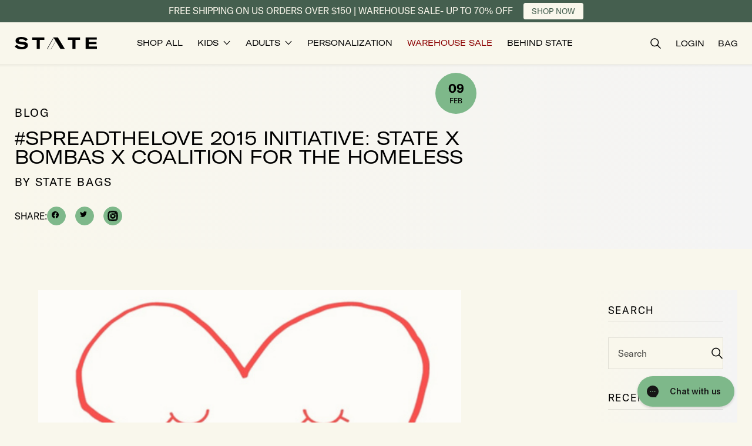

--- FILE ---
content_type: text/html; charset=utf-8
request_url: https://statebags.com/blogs/blog/111513734-spreadthelove-2015-initiative-state-x-bombas-x-coalition-for-the-homeless
body_size: 49394
content:















<!doctype html>
<html class="no-js" lang="en">
  <head>
    
    <script src="https://www.googleoptimize.com/optimize.js?id=OPT-5VJLR52" defer></script>
    

    <!-- Begin BlackCrow Script Tag: DO NOT MODIFY! -->
    <script
      type="text/javascript"
      async
      src="https://shopify-init.blackcrow.ai/js/core/newstatebags.js?shopify_app_version=1.0.218&shop=newstatebags.myshopify.com"
    ></script>
    <!-- End BlackCrow Script Tag -->
    <meta charset="utf-8">
    <meta http-equiv="X-UA-Compatible" content="IE=edge">
    <meta name="viewport" content="width=device-width,initial-scale=1">
    <meta name="theme-color" content="">
    <link rel="canonical" href="https://statebags.com/blogs/blog/111513734-spreadthelove-2015-initiative-state-x-bombas-x-coalition-for-the-homeless">
    <link rel="preconnect" href="https://cdn.shopify.com" crossorigin><link rel="icon" type="image/png" href="//statebags.com/cdn/shop/files/StateFavicon.png?crop=center&height=100&v=1686597803&width=100">

    <title>#SpreadTheLove 2015 Initiative: STATE x BOMBAS x Coalition for the Hom</title>

    
      <meta name="description" content="In 2014, we launched our first Spread the Love Initiative - a program designed to extend our mission for additional Americans in need. For this year’s month of love, we’ll be teaming up with Bombas - the most comfortable pair of socks you’ll ever wear, with a mission to help those in need (and recently featured on Shar">
    

    <script>
      (function (w, d, t, r, u) {
        var f, n, i;
        (w[u] = w[u] || []),
          (f = function () {
            var o = { ti: '187100010', enableAutoSpaTracking: true };
            (o.q = w[u]), (w[u] = new UET(o)), w[u].push('pageLoad');
          }),
          (n = d.createElement(t)),
          (n.src = r),
          (n.async = 1),
          (n.onload = n.onreadystatechange =
            function () {
              var s = this.readyState;
              (s && s !== 'loaded' && s !== 'complete') || (f(), (n.onload = n.onreadystatechange = null));
            }),
          (i = d.getElementsByTagName(t)[0]),
          i.parentNode.insertBefore(n, i);
      })(window, document, 'script', '//bat.bing.com/bat.js', 'uetq');
    </script>

    

<meta property="og:site_name" content="STATE Bags">
<meta property="og:url" content="https://statebags.com/blogs/blog/111513734-spreadthelove-2015-initiative-state-x-bombas-x-coalition-for-the-homeless">
<meta property="og:title" content="#SpreadTheLove 2015 Initiative: STATE x BOMBAS x Coalition for the Hom">
<meta property="og:type" content="article">
<meta property="og:description" content="In 2014, we launched our first Spread the Love Initiative - a program designed to extend our mission for additional Americans in need. For this year’s month of love, we’ll be teaming up with Bombas - the most comfortable pair of socks you’ll ever wear, with a mission to help those in need (and recently featured on Shar"><meta property="og:image" content="http://statebags.com/cdn/shop/files/state_bags_logo.svg?height=628&pad_color=f9f7ec&v=1692386144&width=1200">
  <meta property="og:image:secure_url" content="https://statebags.com/cdn/shop/files/state_bags_logo.svg?height=628&pad_color=f9f7ec&v=1692386144&width=1200">
  <meta property="og:image:width" content="1200">
  <meta property="og:image:height" content="628"><meta name="twitter:site" content="@statebags"><meta name="twitter:card" content="summary_large_image">
<meta name="twitter:title" content="#SpreadTheLove 2015 Initiative: STATE x BOMBAS x Coalition for the Hom">
<meta name="twitter:description" content="In 2014, we launched our first Spread the Love Initiative - a program designed to extend our mission for additional Americans in need. For this year’s month of love, we’ll be teaming up with Bombas - the most comfortable pair of socks you’ll ever wear, with a mission to help those in need (and recently featured on Shar">


    
    <link href="//statebags.com/cdn/shop/t/436/assets/custom.js?v=81765527186766587311767633052" as="script" rel="preload">
    
   
    <script src="//statebags.com/cdn/shop/t/436/assets/tingle.js?v=34060462725511763591767633052" defer></script>
    <script src="//statebags.com/cdn/shop/t/436/assets/keen_slider.js?v=114430902708703957081767633052" defer></script>
    <script src="//statebags.com/cdn/shop/t/436/assets/global.js?v=112450667669075712551767633052" defer></script>
    <script src="//statebags.com/cdn/shop/t/436/assets/custom.js?v=81765527186766587311767633052" defer></script>
    <script src="//statebags.com/cdn/shop/t/436/assets/free-gift.js?v=1373506703281787221767633052" defer></script>
  <script>window.performance && window.performance.mark && window.performance.mark('shopify.content_for_header.start');</script><meta name="google-site-verification" content="NnRb13s1yGlaBgcFYxwkWjB46Q1pOyMHgEpz4vyAxyE">
<meta name="google-site-verification" content="NnRb13s1yGlaBgcFYxwkWjB46Q1pOyMHgEpz4vyAxyE">
<meta name="facebook-domain-verification" content="8uf5t2hlmzxgjea1ig1z5bh3igbz51">
<meta id="shopify-digital-wallet" name="shopify-digital-wallet" content="/5980945/digital_wallets/dialog">
<meta name="shopify-checkout-api-token" content="cfeec777dd74ad99119899354839acce">
<meta id="in-context-paypal-metadata" data-shop-id="5980945" data-venmo-supported="false" data-environment="production" data-locale="en_US" data-paypal-v4="true" data-currency="USD">
<link rel="alternate" type="application/atom+xml" title="Feed" href="/blogs/blog.atom" />
<script async="async" src="/checkouts/internal/preloads.js?locale=en-US"></script>
<link rel="preconnect" href="https://shop.app" crossorigin="anonymous">
<script async="async" src="https://shop.app/checkouts/internal/preloads.js?locale=en-US&shop_id=5980945" crossorigin="anonymous"></script>
<script id="apple-pay-shop-capabilities" type="application/json">{"shopId":5980945,"countryCode":"US","currencyCode":"USD","merchantCapabilities":["supports3DS"],"merchantId":"gid:\/\/shopify\/Shop\/5980945","merchantName":"STATE Bags","requiredBillingContactFields":["postalAddress","email","phone"],"requiredShippingContactFields":["postalAddress","email","phone"],"shippingType":"shipping","supportedNetworks":["visa","masterCard","amex","discover","elo","jcb"],"total":{"type":"pending","label":"STATE Bags","amount":"1.00"},"shopifyPaymentsEnabled":true,"supportsSubscriptions":true}</script>
<script id="shopify-features" type="application/json">{"accessToken":"cfeec777dd74ad99119899354839acce","betas":["rich-media-storefront-analytics"],"domain":"statebags.com","predictiveSearch":true,"shopId":5980945,"locale":"en"}</script>
<script>var Shopify = Shopify || {};
Shopify.shop = "newstatebags.myshopify.com";
Shopify.locale = "en";
Shopify.currency = {"active":"USD","rate":"1.0"};
Shopify.country = "US";
Shopify.theme = {"name":"mainsite-statebags\/main- january","id":150835757246,"schema_name":"Simplistic","schema_version":"3.0.1","theme_store_id":null,"role":"main"};
Shopify.theme.handle = "null";
Shopify.theme.style = {"id":null,"handle":null};
Shopify.cdnHost = "statebags.com/cdn";
Shopify.routes = Shopify.routes || {};
Shopify.routes.root = "/";</script>
<script type="module">!function(o){(o.Shopify=o.Shopify||{}).modules=!0}(window);</script>
<script>!function(o){function n(){var o=[];function n(){o.push(Array.prototype.slice.apply(arguments))}return n.q=o,n}var t=o.Shopify=o.Shopify||{};t.loadFeatures=n(),t.autoloadFeatures=n()}(window);</script>
<script>
  window.ShopifyPay = window.ShopifyPay || {};
  window.ShopifyPay.apiHost = "shop.app\/pay";
  window.ShopifyPay.redirectState = null;
</script>
<script id="shop-js-analytics" type="application/json">{"pageType":"article"}</script>
<script defer="defer" async type="module" src="//statebags.com/cdn/shopifycloud/shop-js/modules/v2/client.init-shop-cart-sync_BdyHc3Nr.en.esm.js"></script>
<script defer="defer" async type="module" src="//statebags.com/cdn/shopifycloud/shop-js/modules/v2/chunk.common_Daul8nwZ.esm.js"></script>
<script type="module">
  await import("//statebags.com/cdn/shopifycloud/shop-js/modules/v2/client.init-shop-cart-sync_BdyHc3Nr.en.esm.js");
await import("//statebags.com/cdn/shopifycloud/shop-js/modules/v2/chunk.common_Daul8nwZ.esm.js");

  window.Shopify.SignInWithShop?.initShopCartSync?.({"fedCMEnabled":true,"windoidEnabled":true});

</script>
<script>
  window.Shopify = window.Shopify || {};
  if (!window.Shopify.featureAssets) window.Shopify.featureAssets = {};
  window.Shopify.featureAssets['shop-js'] = {"shop-cart-sync":["modules/v2/client.shop-cart-sync_QYOiDySF.en.esm.js","modules/v2/chunk.common_Daul8nwZ.esm.js"],"init-fed-cm":["modules/v2/client.init-fed-cm_DchLp9rc.en.esm.js","modules/v2/chunk.common_Daul8nwZ.esm.js"],"shop-button":["modules/v2/client.shop-button_OV7bAJc5.en.esm.js","modules/v2/chunk.common_Daul8nwZ.esm.js"],"init-windoid":["modules/v2/client.init-windoid_DwxFKQ8e.en.esm.js","modules/v2/chunk.common_Daul8nwZ.esm.js"],"shop-cash-offers":["modules/v2/client.shop-cash-offers_DWtL6Bq3.en.esm.js","modules/v2/chunk.common_Daul8nwZ.esm.js","modules/v2/chunk.modal_CQq8HTM6.esm.js"],"shop-toast-manager":["modules/v2/client.shop-toast-manager_CX9r1SjA.en.esm.js","modules/v2/chunk.common_Daul8nwZ.esm.js"],"init-shop-email-lookup-coordinator":["modules/v2/client.init-shop-email-lookup-coordinator_UhKnw74l.en.esm.js","modules/v2/chunk.common_Daul8nwZ.esm.js"],"pay-button":["modules/v2/client.pay-button_DzxNnLDY.en.esm.js","modules/v2/chunk.common_Daul8nwZ.esm.js"],"avatar":["modules/v2/client.avatar_BTnouDA3.en.esm.js"],"init-shop-cart-sync":["modules/v2/client.init-shop-cart-sync_BdyHc3Nr.en.esm.js","modules/v2/chunk.common_Daul8nwZ.esm.js"],"shop-login-button":["modules/v2/client.shop-login-button_D8B466_1.en.esm.js","modules/v2/chunk.common_Daul8nwZ.esm.js","modules/v2/chunk.modal_CQq8HTM6.esm.js"],"init-customer-accounts-sign-up":["modules/v2/client.init-customer-accounts-sign-up_C8fpPm4i.en.esm.js","modules/v2/client.shop-login-button_D8B466_1.en.esm.js","modules/v2/chunk.common_Daul8nwZ.esm.js","modules/v2/chunk.modal_CQq8HTM6.esm.js"],"init-shop-for-new-customer-accounts":["modules/v2/client.init-shop-for-new-customer-accounts_CVTO0Ztu.en.esm.js","modules/v2/client.shop-login-button_D8B466_1.en.esm.js","modules/v2/chunk.common_Daul8nwZ.esm.js","modules/v2/chunk.modal_CQq8HTM6.esm.js"],"init-customer-accounts":["modules/v2/client.init-customer-accounts_dRgKMfrE.en.esm.js","modules/v2/client.shop-login-button_D8B466_1.en.esm.js","modules/v2/chunk.common_Daul8nwZ.esm.js","modules/v2/chunk.modal_CQq8HTM6.esm.js"],"shop-follow-button":["modules/v2/client.shop-follow-button_CkZpjEct.en.esm.js","modules/v2/chunk.common_Daul8nwZ.esm.js","modules/v2/chunk.modal_CQq8HTM6.esm.js"],"lead-capture":["modules/v2/client.lead-capture_BntHBhfp.en.esm.js","modules/v2/chunk.common_Daul8nwZ.esm.js","modules/v2/chunk.modal_CQq8HTM6.esm.js"],"checkout-modal":["modules/v2/client.checkout-modal_CfxcYbTm.en.esm.js","modules/v2/chunk.common_Daul8nwZ.esm.js","modules/v2/chunk.modal_CQq8HTM6.esm.js"],"shop-login":["modules/v2/client.shop-login_Da4GZ2H6.en.esm.js","modules/v2/chunk.common_Daul8nwZ.esm.js","modules/v2/chunk.modal_CQq8HTM6.esm.js"],"payment-terms":["modules/v2/client.payment-terms_MV4M3zvL.en.esm.js","modules/v2/chunk.common_Daul8nwZ.esm.js","modules/v2/chunk.modal_CQq8HTM6.esm.js"]};
</script>
<script>(function() {
  var isLoaded = false;
  function asyncLoad() {
    if (isLoaded) return;
    isLoaded = true;
    var urls = ["https:\/\/cdn-loyalty.yotpo.com\/loader\/OwHJb61A8i_xLNiJppZB1A.js?shop=newstatebags.myshopify.com","https:\/\/assets1.adroll.com\/shopify\/latest\/j\/shopify_rolling_bootstrap_v2.js?adroll_adv_id=777ZZFRXHBGIZAOJRNCYQT\u0026adroll_pix_id=QNCBVOX2ORCSZILK24YETR\u0026shop=newstatebags.myshopify.com","https:\/\/load.csell.co\/assets\/js\/cross-sell.js?shop=newstatebags.myshopify.com","https:\/\/load.csell.co\/assets\/v2\/js\/core\/xsell.js?shop=newstatebags.myshopify.com","https:\/\/app.cloverly-ecommerce.com\/script\/shopify\/?shop=newstatebags.myshopify.com","https:\/\/shopify.covet.pics\/covet-pics-widget-inject.js?shop=newstatebags.myshopify.com","\/\/cdn.shopify.com\/proxy\/ce65c19a3e6adb77dc8166306ccf0a05929abe1bac72c787737578ec48f82b51\/s3-us-west-2.amazonaws.com\/jsstore\/a\/MVOH030\/ge.js?shop=newstatebags.myshopify.com\u0026sp-cache-control=cHVibGljLCBtYXgtYWdlPTkwMA","\/\/cdn.shopify.com\/proxy\/af7a1fac16c7e8a439451c9a341c411b03589a6294d6249ec56c75c7afb13c2a\/app.retention.com\/shopify\/shopify_app_add_to_cart_script.js?shop=newstatebags.myshopify.com\u0026sp-cache-control=cHVibGljLCBtYXgtYWdlPTkwMA","\/\/cdn.shopify.com\/proxy\/af7a1fac16c7e8a439451c9a341c411b03589a6294d6249ec56c75c7afb13c2a\/app.retention.com\/shopify\/shopify_app_add_to_cart_script.js?shop=newstatebags.myshopify.com\u0026sp-cache-control=cHVibGljLCBtYXgtYWdlPTkwMA","https:\/\/container.pepperjam.com\/625256680.js?shop=newstatebags.myshopify.com","\/\/searchanise-ef84.kxcdn.com\/widgets\/shopify\/init.js?a=6h8A0E7D4H\u0026shop=newstatebags.myshopify.com","https:\/\/cdn.hextom.com\/js\/quickannouncementbar.js?shop=newstatebags.myshopify.com","https:\/\/cdn.corso.com\/js\/corso-checkout-plus.js?shop=newstatebags.myshopify.com\u0026sfToken=8efaaa1c3c87a1520b740368a4064b94\u0026shop=newstatebags.myshopify.com","https:\/\/na.shgcdn3.com\/pixel-collector.js?shop=newstatebags.myshopify.com","https:\/\/sdk.postscript.io\/sdk-script-loader.bundle.js?shopId=386200\u0026shop=newstatebags.myshopify.com","\/\/backinstock.useamp.com\/widget\/6185_1767153438.js?category=bis\u0026v=6\u0026shop=newstatebags.myshopify.com","https:\/\/s3.eu-west-1.amazonaws.com\/production-klarna-il-shopify-osm\/f1b3d17aa67707db5225aa5747c03d331dbcb8ea\/newstatebags.myshopify.com-1767633075800.js?shop=newstatebags.myshopify.com"];
    for (var i = 0; i < urls.length; i++) {
      var s = document.createElement('script');
      s.type = 'text/javascript';
      s.async = true;
      s.src = urls[i];
      var x = document.getElementsByTagName('script')[0];
      x.parentNode.insertBefore(s, x);
    }
  };
  if(window.attachEvent) {
    window.attachEvent('onload', asyncLoad);
  } else {
    window.addEventListener('load', asyncLoad, false);
  }
})();</script>
<script id="__st">var __st={"a":5980945,"offset":-18000,"reqid":"b83f0d30-5321-42c4-86da-e5a1857be3fc-1769018968","pageurl":"statebags.com\/blogs\/blog\/111513734-spreadthelove-2015-initiative-state-x-bombas-x-coalition-for-the-homeless","s":"articles-111513734","u":"a51de8c46f2f","p":"article","rtyp":"article","rid":111513734};</script>
<script>window.ShopifyPaypalV4VisibilityTracking = true;</script>
<script id="captcha-bootstrap">!function(){'use strict';const t='contact',e='account',n='new_comment',o=[[t,t],['blogs',n],['comments',n],[t,'customer']],c=[[e,'customer_login'],[e,'guest_login'],[e,'recover_customer_password'],[e,'create_customer']],r=t=>t.map((([t,e])=>`form[action*='/${t}']:not([data-nocaptcha='true']) input[name='form_type'][value='${e}']`)).join(','),a=t=>()=>t?[...document.querySelectorAll(t)].map((t=>t.form)):[];function s(){const t=[...o],e=r(t);return a(e)}const i='password',u='form_key',d=['recaptcha-v3-token','g-recaptcha-response','h-captcha-response',i],f=()=>{try{return window.sessionStorage}catch{return}},m='__shopify_v',_=t=>t.elements[u];function p(t,e,n=!1){try{const o=window.sessionStorage,c=JSON.parse(o.getItem(e)),{data:r}=function(t){const{data:e,action:n}=t;return t[m]||n?{data:e,action:n}:{data:t,action:n}}(c);for(const[e,n]of Object.entries(r))t.elements[e]&&(t.elements[e].value=n);n&&o.removeItem(e)}catch(o){console.error('form repopulation failed',{error:o})}}const l='form_type',E='cptcha';function T(t){t.dataset[E]=!0}const w=window,h=w.document,L='Shopify',v='ce_forms',y='captcha';let A=!1;((t,e)=>{const n=(g='f06e6c50-85a8-45c8-87d0-21a2b65856fe',I='https://cdn.shopify.com/shopifycloud/storefront-forms-hcaptcha/ce_storefront_forms_captcha_hcaptcha.v1.5.2.iife.js',D={infoText:'Protected by hCaptcha',privacyText:'Privacy',termsText:'Terms'},(t,e,n)=>{const o=w[L][v],c=o.bindForm;if(c)return c(t,g,e,D).then(n);var r;o.q.push([[t,g,e,D],n]),r=I,A||(h.body.append(Object.assign(h.createElement('script'),{id:'captcha-provider',async:!0,src:r})),A=!0)});var g,I,D;w[L]=w[L]||{},w[L][v]=w[L][v]||{},w[L][v].q=[],w[L][y]=w[L][y]||{},w[L][y].protect=function(t,e){n(t,void 0,e),T(t)},Object.freeze(w[L][y]),function(t,e,n,w,h,L){const[v,y,A,g]=function(t,e,n){const i=e?o:[],u=t?c:[],d=[...i,...u],f=r(d),m=r(i),_=r(d.filter((([t,e])=>n.includes(e))));return[a(f),a(m),a(_),s()]}(w,h,L),I=t=>{const e=t.target;return e instanceof HTMLFormElement?e:e&&e.form},D=t=>v().includes(t);t.addEventListener('submit',(t=>{const e=I(t);if(!e)return;const n=D(e)&&!e.dataset.hcaptchaBound&&!e.dataset.recaptchaBound,o=_(e),c=g().includes(e)&&(!o||!o.value);(n||c)&&t.preventDefault(),c&&!n&&(function(t){try{if(!f())return;!function(t){const e=f();if(!e)return;const n=_(t);if(!n)return;const o=n.value;o&&e.removeItem(o)}(t);const e=Array.from(Array(32),(()=>Math.random().toString(36)[2])).join('');!function(t,e){_(t)||t.append(Object.assign(document.createElement('input'),{type:'hidden',name:u})),t.elements[u].value=e}(t,e),function(t,e){const n=f();if(!n)return;const o=[...t.querySelectorAll(`input[type='${i}']`)].map((({name:t})=>t)),c=[...d,...o],r={};for(const[a,s]of new FormData(t).entries())c.includes(a)||(r[a]=s);n.setItem(e,JSON.stringify({[m]:1,action:t.action,data:r}))}(t,e)}catch(e){console.error('failed to persist form',e)}}(e),e.submit())}));const S=(t,e)=>{t&&!t.dataset[E]&&(n(t,e.some((e=>e===t))),T(t))};for(const o of['focusin','change'])t.addEventListener(o,(t=>{const e=I(t);D(e)&&S(e,y())}));const B=e.get('form_key'),M=e.get(l),P=B&&M;t.addEventListener('DOMContentLoaded',(()=>{const t=y();if(P)for(const e of t)e.elements[l].value===M&&p(e,B);[...new Set([...A(),...v().filter((t=>'true'===t.dataset.shopifyCaptcha))])].forEach((e=>S(e,t)))}))}(h,new URLSearchParams(w.location.search),n,t,e,['guest_login'])})(!0,!0)}();</script>
<script integrity="sha256-4kQ18oKyAcykRKYeNunJcIwy7WH5gtpwJnB7kiuLZ1E=" data-source-attribution="shopify.loadfeatures" defer="defer" src="//statebags.com/cdn/shopifycloud/storefront/assets/storefront/load_feature-a0a9edcb.js" crossorigin="anonymous"></script>
<script crossorigin="anonymous" defer="defer" src="//statebags.com/cdn/shopifycloud/storefront/assets/shopify_pay/storefront-65b4c6d7.js?v=20250812"></script>
<script data-source-attribution="shopify.dynamic_checkout.dynamic.init">var Shopify=Shopify||{};Shopify.PaymentButton=Shopify.PaymentButton||{isStorefrontPortableWallets:!0,init:function(){window.Shopify.PaymentButton.init=function(){};var t=document.createElement("script");t.src="https://statebags.com/cdn/shopifycloud/portable-wallets/latest/portable-wallets.en.js",t.type="module",document.head.appendChild(t)}};
</script>
<script data-source-attribution="shopify.dynamic_checkout.buyer_consent">
  function portableWalletsHideBuyerConsent(e){var t=document.getElementById("shopify-buyer-consent"),n=document.getElementById("shopify-subscription-policy-button");t&&n&&(t.classList.add("hidden"),t.setAttribute("aria-hidden","true"),n.removeEventListener("click",e))}function portableWalletsShowBuyerConsent(e){var t=document.getElementById("shopify-buyer-consent"),n=document.getElementById("shopify-subscription-policy-button");t&&n&&(t.classList.remove("hidden"),t.removeAttribute("aria-hidden"),n.addEventListener("click",e))}window.Shopify?.PaymentButton&&(window.Shopify.PaymentButton.hideBuyerConsent=portableWalletsHideBuyerConsent,window.Shopify.PaymentButton.showBuyerConsent=portableWalletsShowBuyerConsent);
</script>
<script data-source-attribution="shopify.dynamic_checkout.cart.bootstrap">document.addEventListener("DOMContentLoaded",(function(){function t(){return document.querySelector("shopify-accelerated-checkout-cart, shopify-accelerated-checkout")}if(t())Shopify.PaymentButton.init();else{new MutationObserver((function(e,n){t()&&(Shopify.PaymentButton.init(),n.disconnect())})).observe(document.body,{childList:!0,subtree:!0})}}));
</script>
<script id='scb4127' type='text/javascript' async='' src='https://statebags.com/cdn/shopifycloud/privacy-banner/storefront-banner.js'></script><link id="shopify-accelerated-checkout-styles" rel="stylesheet" media="screen" href="https://statebags.com/cdn/shopifycloud/portable-wallets/latest/accelerated-checkout-backwards-compat.css" crossorigin="anonymous">
<style id="shopify-accelerated-checkout-cart">
        #shopify-buyer-consent {
  margin-top: 1em;
  display: inline-block;
  width: 100%;
}

#shopify-buyer-consent.hidden {
  display: none;
}

#shopify-subscription-policy-button {
  background: none;
  border: none;
  padding: 0;
  text-decoration: underline;
  font-size: inherit;
  cursor: pointer;
}

#shopify-subscription-policy-button::before {
  box-shadow: none;
}

      </style>

<script>window.performance && window.performance.mark && window.performance.mark('shopify.content_for_header.end');</script>
  





  <script type="text/javascript">
    
      window.__shgMoneyFormat = window.__shgMoneyFormat || {"USD":{"currency":"USD","currency_symbol":"$","currency_symbol_location":"left","decimal_places":2,"decimal_separator":".","thousands_separator":","}};
    
    window.__shgCurrentCurrencyCode = window.__shgCurrentCurrencyCode || {
      currency: "USD",
      currency_symbol: "$",
      decimal_separator: ".",
      thousands_separator: ",",
      decimal_places: 2,
      currency_symbol_location: "left"
    };
  </script>




    <script src="//statebags.com/cdn/shop/t/436/assets/bundles.js?v=110250616596691961511767633052" defer></script>
<link href="//statebags.com/cdn/shop/t/436/assets/base.css?v=143842879417087081031767633075" rel="stylesheet" type="text/css" media="all" />
    <link href="//statebags.com/cdn/shop/t/436/assets/custom.css?v=11144156755578388311767633052" rel="stylesheet" type="text/css" media="all" />
    <link href="//statebags.com/cdn/shop/t/436/assets/keen_slider.css?v=27581126583142975981767633052" rel="stylesheet" type="text/css" media="all" />
    <link href="//statebags.com/cdn/shop/t/436/assets/new-collection-filter.css?v=46510613942414700541767633052" rel="stylesheet" type="text/css" media="all" />
<!-- SCHEMA MARKUP -->
<script type="application/ld+json">
    {
        "@context": "https://schema.org",
        "@type": "Website",
        "url": "https://statebags.com",
        "potentialAction": {
            "@type": "SearchAction",
            "target": "https://statebags.com/search?q={query}",
            "query-input": "required name=query"
        }
    }
</script>
<script type="application/ld+json">
    {
        "@context": "https://schema.org",
        "@type": "Organization",
        "name": "STATE Bags",
        "url": "https://statebags.com",
        "description": "STATE designs fashionable bags for school, travel, work &amp; play. Shop the best backpacks, luggage, totes, crossbody bags, diaper bags, kids&#39; accessories &amp; more.",
        "logo": "https://statebags.com/cdn/shop/t/436/assets/logo.png?v=380961",
        "image": "https://statebags.com/cdn/shop/t/436/assets/social.jpg?v=380961",
        "sameAs": ["https://twitter.com/statebags","https://www.pinterest.com/statebags/","https://www.youtube.com/channel/UCsLOTHZLLSQ9UrovyABMEFQ","https://www.facebook.com/StateBags/","https://www.instagram.com/statebags/"],
        "address": {
            "@type": "PostalAddress",
            "streetAddress": "379 West Broadway",
            "addressLocality": "New York",
            "addressRegion": "New York",
            "postalCode": "10012",
            "addressCountry": "United States"
        },
        "telephone": "2129663360"
    }
</script><!-- SCHEMA MARKUP ARTICLE -->
<script type="application/ld+json">
      {
          "@context": "http://schema.org",
          "@type": "BreadcrumbList",
          "itemListElement": [
              {
                  "@type": "ListItem",
                  "position": 1,
                  "item": {
                      "@type": "Website",
                      "@id": "https://statebags.com",
                      "name": "STATE Bags"
                  }
              },
              {
                  "@type": "ListItem",
                  "position": 2,
                  "item": {
                      "@type": "Blog",
                      "@id": "https://statebags.com/blogs/blog",
                      "name": "Blog"
                  }
              },
              {
                  "@type": "ListItem",
                  "position": 3,
                  "item": {
                      "@type": "Article",
                      "@id": "https://statebags.com/blogs/blog/111513734-spreadthelove-2015-initiative-state-x-bombas-x-coalition-for-the-homeless",
                      "name": "#SpreadTheLove 2015 Initiative: STATE x BOMBAS x Coalition for the Homeless"
                  }
              }
          ]
      }
</script>
<script type="application/ld+json">
    {
        "@context" : "http://schema.org",
        "@type" : "Article",
        "about": "In 2014, we launched our first Spread the Love Initiative - a program designed to extend our mission for additional Americans in need. For this year’s month of love, we’ll be teaming up with Bombas - the most comfortable pair of socks you’ll ever wear, with a mission to help those in need (and recently featured on Shark Tank) - to serve The Coalition for the Homelessand the women of its incredible...",
        "keywords": "bombas,coalitionforthehomeless,spreadthelove",
        "headline": "#SpreadTheLove 2015 Initiative: STATE x BOMBAS x Coalition for the Homeless",
        "mainEntityOfPage" : "https://statebags.com/blogs/blog/111513734-spreadthelove-2015-initiative-state-x-bombas-x-coalition-for-the-homeless",
        "image": {
            "@type": "ImageObject",
            "url": "https:Liquid error (snippets/structured_data line 256): invalid url input"
        },
        "url": "https://statebags.com/blogs/blog/111513734-spreadthelove-2015-initiative-state-x-bombas-x-coalition-for-the-homeless",
        "datePublished": "2015-02-09 15:02:05 -0500",
        "dateModified" : "2016-05-23 16:36:02 -0400",
        "dateCreated": "2016-05-23 16:36:00 -0400",
        "articleBody": "In 2014, we launched our first Spread the Love Initiative - a program designed to extend our mission for additional Americans in need. For this year’s month of love, we’ll be teaming up with Bombas - the most comfortable pair of socks you’ll ever wear, with a mission to help those in need (and recently featured on Shark Tank) - to serve The Coalition for the Homeless and the women of its incredible First Step Program.  Here are just a few reasons why this year’s Spread the Love Initiative is packed with love:     ♥    Every bag sold in February will directly support the women of Coalition for the Homeless as we’ll be delivering stuffed bags in our signature, loved-filled way!     ♥    Use the coupon code STL2015 all month for 15% off any purchase.     ♥    Each purchased bag will come with a free pair of Bombas socks!Help us #spreadthelove!",
        "author": {
            "@type": "Person",
            "name": "State Bags"
        },
        "publisher": {
            "@type": "Organization",
                "logo": {
                    "@type": "ImageObject",
                    "url": "https://statebags.com/cdn/shop/t/436/assets/logo.png?v=380961"
                },
            "name": "STATE Bags"
        }
    }
</script>

    <script>
      !(function (e, o) {
        try {
          window._solve || ((window._solve = e), (document.head.appendChild(document.createElement('script')).src = o)),
            window.solve || (window.solve = { ready: [].push.bind((window._solve.ready = [])) });
        } catch (e) {
          console.error(e);
        }
      })(
        {
          apiKey: 'solve-key-58bc87c2-0ac8-43d2-93cf-091b9987cd53',
          apiUrl: 'https://prod-00.statebags.solvestack.net',
        },
        'https://static.prod-00.statebags.solvestack.net/sdk/sdk.js'
      );
    </script>

    

    <!-- MNTN Tracking Pixel -->
    <!-- INSTALL ON ALL PAGES OF SITE -->
    <script type="text/javascript">
      (function () {
        'use strict';
        var e = null,
          b = '4.0.0',
          n = '38447',
          additional = 'term=value',
          t,
          r,
          i;
        try {
          t = top.document.referer !== '' ? encodeURIComponent(top.document.referrer.substring(0, 2048)) : '';
        } catch (o) {
          t = document.referrer !== null ? document.referrer.toString().substring(0, 2048) : '';
        }
        try {
          r =
            window && window.top && document.location && window.top.location === document.location
              ? document.location
              : window && window.top && window.top.location && '' !== window.top.location
              ? window.top.location
              : document.location;
        } catch (u) {
          r = document.location;
        }
        try {
          i = parent.location.href !== '' ? encodeURIComponent(parent.location.href.toString().substring(0, 2048)) : '';
        } catch (a) {
          try {
            i = r !== null ? encodeURIComponent(r.toString().substring(0, 2048)) : '';
          } catch (f) {
            i = '';
          }
        }
        var l,
          c = document.createElement('script'),
          h = null,
          p = document.getElementsByTagName('script'),
          d = Number(p.length) - 1,
          v = document.getElementsByTagName('script')[d];
        if (typeof l === 'undefined') {
          l = Math.floor(Math.random() * 1e17);
        }
        h = 'dx.mountain.com/spx?' + 'dxver=' + b + '&shaid=' + n + '&tdr=' + t + '&plh=' + i + '&cb=' + l + additional;
        c.type = 'text/javascript';
        c.src = ('https:' === document.location.protocol ? 'https://' : 'http://') + h;
        v.parentNode.insertBefore(c, v);
      })();
    </script>

    <script>
      window.YTReady = new Promise((r)=>{window.YTLoaded = function() {r();}});function onYouTubePlayerAPIReady(){window.YTLoaded();}
      document.documentElement.className = document.documentElement.className.replace('no-js', 'js');

      /* Gorgias Chat Widget Start */
      !(function (_) {
        (_.SHOPIFY_PERMANENT_DOMAIN = 'newstatebags.myshopify.com'),
          (_.SHOPIFY_CUSTOMER_ID = ''),
          (_.SHOPIFY_CUSTOMER_EMAIL = '');
      })(window || {});
      /* Gorgias Chat Widget End */

      window.breakpoints = {
        small: '38rem',
        medium: '66rem'
      };
      window.routes = {
        root: '/',
        cart_add_url: '/cart/add',
        cart_change_url: '/cart/change',
        cart_update_url: '/cart/update',
        predictive_search_url: '/search/suggest'
      };
      window.money_format = "${{amount}}";
      window.customer = null;
      window.bundle_discount_percent = 15;


      !function(){var geq=window.geq=window.geq||[];if(geq.initialize) return;if (geq.invoked){if (window.console && console.error) {console.error("GE snippet included twice.");}return;}geq.invoked = true;geq.methods = ["page", "suppress", "trackOrder", "identify", "addToCart", "callBack", "event"];geq.factory = function(method){return function(){var args = Array.prototype.slice.call(arguments);args.unshift(method);geq.push(args);return geq;};};for (var i = 0; i < geq.methods.length; i++) {var key = geq.methods[i];geq[key] = geq.factory(key);}geq.load = function(key){var script = document.createElement("script");script.type = "text/javascript";script.async = true;if (location.href.includes("vge=true")) {script.src = "https://s3-us-west-2.amazonaws.com/jsstore/a/" + key + "/ge.js?v=" + Math.random();} else {script.src = "https://s3-us-west-2.amazonaws.com/jsstore/a/" + key + "/ge.js";}var first = document.getElementsByTagName("script")[0];first.parentNode.insertBefore(script, first);};geq.SNIPPET_VERSION = "1.6.1";
      geq.load("MVOH030");}();
      geq.page()
    </script>

    

<script type="text/javascript">
  
    window.SHG_CUSTOMER = null;
  
</script>








    <!-- SlideRule Script Start -->
    <script name="sliderule-tracking" data-ot-ignore>
(function(){
	slideruleData = {
    "version":"v0.0.1",
    "referralExclusion":"/(paypal|visa|MasterCard|clicksafe|arcot\.com|geschuetzteinkaufen|checkout\.shopify\.com|checkout\.rechargeapps\.com|portal\.afterpay\.com|payfort)/",
    "googleSignals":true,
    "anonymizeIp":true,
    "productClicks":true,
    "persistentUserId":true,
    "hideBranding":false,
    "ecommerce":{"currencyCode":"USD",
    "impressions":[]},
    "pageType":"article",
	"destinations":{"google_analytics_4":{"measurementIds":["G-WH18CRMVH9","G-V0DJRLF6RJ"]}},
    "cookieUpdate":true
	}

	
		slideruleData.themeMode = "live"
	

	


	
	})();
</script>
<script async type="text/javascript" src=https://files.slideruletools.com/eluredils-g.js></script>
    <!-- SlideRule Script End -->

    

    
    

    <script>
      window.Shopify = window.Shopify || {theme: {id: 150835757246, role: 'main' } };
      window._template = {
          directory: "",
          name: "article",
          suffix: ""
      };
    </script>
    <script type="module" src="https://cdn.intelligems.io/esm/c4bd753b2199/bundle.js" defer></script>

    <script type="text/javascript">
      (function (c, l, a, r, i, t, y) {
        c[a] =
          c[a] ||
          function () {
            (c[a].q = c[a].q || []).push(arguments);
          };
        t = l.createElement(r);
        t.async = 1;
        t.src = 'https://www.clarity.ms/tag/' + i;
        y = l.getElementsByTagName(r)[0];
        y.parentNode.insertBefore(t, y);
      })(window, document, 'clarity', 'script', 'kpws4x365c');
    </script>

    
<script>
	window.StoreCreditInit = {
		shop: 'newstatebags.myshopify.com',
		cashback_widget_status: 0
	}
</script>




    <script>
      !(function (sdkUrl, apiUrl, apiKey) {
        window.slv = window.slv || {
          config: { sdkUrl, apiUrl, apiKey },
          loaded: false,
          ready: (f) => {
            (window.slv.q = window.slv.q || []).push(f);
          },
        };
        var e = document.createElement('script');
        e.type = 'text/javascript';
        e.async = true;
        e.src = sdkUrl;
        document.head.appendChild(e);
      })('https://sdk.solvedata.app/sdk/sdk.js', 'https://admin.solvedata.app', 'pub_sdk_MshFnmWVNI9Fkuz7');
    </script>
    <script src="//statebags.com/cdn/shop/t/436/assets/lazysizes.min.js?v=162604187927008551641767633052" async></script>
  <!-- BEGIN app block: shopify://apps/black-crow-ai-that-delivers/blocks/blackcrow_ai_script/3e73f597-cb71-47a1-8a06-0c931482ecd2 -->

<script type="text/javascript" async src="https://shopify-init.blackcrow.ai/js/core/newstatebags.js?shop=newstatebags.myshopify.com&tagSrc=ShopifyThemeAppExtension"></script>


<!-- END app block --><!-- BEGIN app block: shopify://apps/searchanise-search-filter/blocks/app-embed/d8f24ada-02b1-458a-bbeb-5bf16d5c921e -->
<!-- END app block --><!-- BEGIN app block: shopify://apps/gorgias-live-chat-helpdesk/blocks/gorgias/a66db725-7b96-4e3f-916e-6c8e6f87aaaa -->
<script defer data-gorgias-loader-chat src="https://config.gorgias.chat/bundle-loader/shopify/newstatebags.myshopify.com"></script>


<script defer data-gorgias-loader-convert  src="https://content.9gtb.com/loader.js"></script>


<script defer data-gorgias-loader-mailto-replace  src="https://config.gorgias.help/api/contact-forms/replace-mailto-script.js?shopName=newstatebags"></script>


<!-- END app block --><!-- BEGIN app block: shopify://apps/gv-gift-card-app/blocks/app-embed/6aff52d6-7806-4565-a1ee-3e7e4cd23480 -->
<script>
  var gvl_is_gift_detail_page = '';
  var gvl_is_balace_page = '';
  window.gvlCustomerId = '';
  window.gvlCustomerName = '';
  window.gvlCustomerLastName = '';
  window.gvlCustomerFirstName = '';
  window.gvlShopId = '5980945';
  window.gvlPageType = 'article';
  let isFirstLoadViewCartDetailGV = false;
  let isFirstLoadGiftCardBalanceGV = false;
  if (window.location.pathname.includes("/gv-gift-card-detail") || gvl_is_gift_detail_page == 1) {
    loadViewCartDetailGV();
  }
  if (window.location.pathname.includes("/gv-gift-card-balance") || gvl_is_balace_page == 1) {
    loadGiftCardBalanceGV();
  }

  function loadViewCartDetailGV(){
    function logChangesViewCartDetailGV(mutations, observer){
      if(document.body && !isFirstLoadViewCartDetailGV){
        isFirstLoadViewCartDetailGV = true;
        observerViewCartDetailGV.disconnect();
        document.body.insertAdjacentHTML("beforeend", `
          <div id="gv-view-gift-card-detail-container" style="position: fixed; top: 0; left: 0; right: 0; bottom: 0; background: #FFF; z-index: 99999999999; display: block; width: 100%; height: 100%; overflow: auto;"></div>
        `);
      }
    }
    const observerViewCartDetailGV = new MutationObserver(logChangesViewCartDetailGV);
    observerViewCartDetailGV.observe(document.documentElement, { subtree: true, childList: true });
    setTimeout(function(){
      observerViewCartDetailGV.disconnect();
    }, 5000);
  }

  function loadGiftCardBalanceGV(){
    let headGiftCardBalanceGV = document.getElementsByTagName("head")[0];
    let styleGiftCardBalanceGV = document.createElement("style");
    styleGiftCardBalanceGV.type = "text/css";
    styleGiftCardBalanceGV.textContent = `
      main,#main-content{
        opacity: 0 !important;
      }
    `;
    headGiftCardBalanceGV.appendChild(styleGiftCardBalanceGV);
  }

</script>




<!-- END app block --><!-- BEGIN app block: shopify://apps/triplewhale/blocks/triple_pixel_snippet/483d496b-3f1a-4609-aea7-8eee3b6b7a2a --><link rel='preconnect dns-prefetch' href='https://api.config-security.com/' crossorigin />
<link rel='preconnect dns-prefetch' href='https://conf.config-security.com/' crossorigin />
<script>
/* >> TriplePixel :: start*/
window.TriplePixelData={TripleName:"newstatebags.myshopify.com",ver:"2.16",plat:"SHOPIFY",isHeadless:false,src:'SHOPIFY_EXT',product:{id:"",name:``,price:"",variant:""},search:"",collection:"",cart:"",template:"article",curr:"USD" || "USD"},function(W,H,A,L,E,_,B,N){function O(U,T,P,H,R){void 0===R&&(R=!1),H=new XMLHttpRequest,P?(H.open("POST",U,!0),H.setRequestHeader("Content-Type","text/plain")):H.open("GET",U,!0),H.send(JSON.stringify(P||{})),H.onreadystatechange=function(){4===H.readyState&&200===H.status?(R=H.responseText,U.includes("/first")?eval(R):P||(N[B]=R)):(299<H.status||H.status<200)&&T&&!R&&(R=!0,O(U,T-1,P))}}if(N=window,!N[H+"sn"]){N[H+"sn"]=1,L=function(){return Date.now().toString(36)+"_"+Math.random().toString(36)};try{A.setItem(H,1+(0|A.getItem(H)||0)),(E=JSON.parse(A.getItem(H+"U")||"[]")).push({u:location.href,r:document.referrer,t:Date.now(),id:L()}),A.setItem(H+"U",JSON.stringify(E))}catch(e){}var i,m,p;A.getItem('"!nC`')||(_=A,A=N,A[H]||(E=A[H]=function(t,e,i){return void 0===i&&(i=[]),"State"==t?E.s:(W=L(),(E._q=E._q||[]).push([W,t,e].concat(i)),W)},E.s="Installed",E._q=[],E.ch=W,B="configSecurityConfModel",N[B]=1,O("https://conf.config-security.com/model",5),i=L(),m=A[atob("c2NyZWVu")],_.setItem("di_pmt_wt",i),p={id:i,action:"profile",avatar:_.getItem("auth-security_rand_salt_"),time:m[atob("d2lkdGg=")]+":"+m[atob("aGVpZ2h0")],host:A.TriplePixelData.TripleName,plat:A.TriplePixelData.plat,url:window.location.href.slice(0,500),ref:document.referrer,ver:A.TriplePixelData.ver},O("https://api.config-security.com/event",5,p),O("https://api.config-security.com/first?host=".concat(p.host,"&plat=").concat(p.plat),5)))}}("","TriplePixel",localStorage);
/* << TriplePixel :: end*/
</script>



<!-- END app block --><!-- BEGIN app block: shopify://apps/judge-me-reviews/blocks/judgeme_core/61ccd3b1-a9f2-4160-9fe9-4fec8413e5d8 --><!-- Start of Judge.me Core -->






<link rel="dns-prefetch" href="https://cdnwidget.judge.me">
<link rel="dns-prefetch" href="https://cdn.judge.me">
<link rel="dns-prefetch" href="https://cdn1.judge.me">
<link rel="dns-prefetch" href="https://api.judge.me">

<script data-cfasync='false' class='jdgm-settings-script'>window.jdgmSettings={"pagination":5,"disable_web_reviews":false,"badge_no_review_text":"No reviews","badge_n_reviews_text":"{{ n }} review/reviews","badge_star_color":"#000000","hide_badge_preview_if_no_reviews":true,"badge_hide_text":false,"enforce_center_preview_badge":false,"widget_title":"Customer Reviews","widget_open_form_text":"Write a review","widget_close_form_text":"Cancel review","widget_refresh_page_text":"Refresh page","widget_summary_text":"Based on {{ number_of_reviews }} review/reviews","widget_no_review_text":"Be the first to write a review","widget_name_field_text":"Display name","widget_verified_name_field_text":"Verified Name (public)","widget_name_placeholder_text":"Display name","widget_required_field_error_text":"This field is required.","widget_email_field_text":"Email address","widget_verified_email_field_text":"Verified Email (private, can not be edited)","widget_email_placeholder_text":"Your email address","widget_email_field_error_text":"Please enter a valid email address.","widget_rating_field_text":"Rating","widget_review_title_field_text":"Review Title","widget_review_title_placeholder_text":"Give your review a title","widget_review_body_field_text":"Review content","widget_review_body_placeholder_text":"Start writing here...","widget_pictures_field_text":"Picture/Video (optional)","widget_submit_review_text":"Submit Review","widget_submit_verified_review_text":"Submit Verified Review","widget_submit_success_msg_with_auto_publish":"Thank you! Please refresh the page in a few moments to see your review. You can remove or edit your review by logging into \u003ca href='https://judge.me/login' target='_blank' rel='nofollow noopener'\u003eJudge.me\u003c/a\u003e","widget_submit_success_msg_no_auto_publish":"Thank you! Your review will be published as soon as it is approved by the shop admin. You can remove or edit your review by logging into \u003ca href='https://judge.me/login' target='_blank' rel='nofollow noopener'\u003eJudge.me\u003c/a\u003e","widget_show_default_reviews_out_of_total_text":"Showing {{ n_reviews_shown }} out of {{ n_reviews }} reviews.","widget_show_all_link_text":"Show all","widget_show_less_link_text":"Show less","widget_author_said_text":"{{ reviewer_name }} said:","widget_days_text":"{{ n }} days ago","widget_weeks_text":"{{ n }} week/weeks ago","widget_months_text":"{{ n }} month/months ago","widget_years_text":"{{ n }} year/years ago","widget_yesterday_text":"Yesterday","widget_today_text":"Today","widget_replied_text":"\u003e\u003e {{ shop_name }} replied:","widget_read_more_text":"Read more","widget_reviewer_name_as_initial":"all_initials","widget_rating_filter_color":"","widget_rating_filter_see_all_text":"See all reviews","widget_sorting_most_recent_text":"Most Recent","widget_sorting_highest_rating_text":"Highest Rating","widget_sorting_lowest_rating_text":"Lowest Rating","widget_sorting_with_pictures_text":"Only Pictures","widget_sorting_most_helpful_text":"Most Helpful","widget_open_question_form_text":"Ask a question","widget_reviews_subtab_text":"Reviews","widget_questions_subtab_text":"Questions","widget_question_label_text":"Question","widget_answer_label_text":"Answer","widget_question_placeholder_text":"Write your question here","widget_submit_question_text":"Submit Question","widget_question_submit_success_text":"Thank you for your question! We will notify you once it gets answered.","widget_star_color":"#000000","verified_badge_text":"Verified","verified_badge_bg_color":"","verified_badge_text_color":"","verified_badge_placement":"left-of-reviewer-name","widget_review_max_height":"","widget_hide_border":false,"widget_social_share":false,"widget_thumb":false,"widget_review_location_show":false,"widget_location_format":"country_iso_code","all_reviews_include_out_of_store_products":true,"all_reviews_out_of_store_text":"(out of store)","all_reviews_pagination":100,"all_reviews_product_name_prefix_text":"about","enable_review_pictures":true,"enable_question_anwser":false,"widget_theme":"","review_date_format":"mm/dd/yyyy","default_sort_method":"most-recent","widget_product_reviews_subtab_text":"Product Reviews","widget_shop_reviews_subtab_text":"Shop Reviews","widget_other_products_reviews_text":"Reviews for other products","widget_store_reviews_subtab_text":"Store reviews","widget_no_store_reviews_text":"This store hasn't received any reviews yet","widget_web_restriction_product_reviews_text":"This product hasn't received any reviews yet","widget_no_items_text":"No items found","widget_show_more_text":"Show more","widget_write_a_store_review_text":"Write a Store Review","widget_other_languages_heading":"Reviews in Other Languages","widget_translate_review_text":"Translate review to {{ language }}","widget_translating_review_text":"Translating...","widget_show_original_translation_text":"Show original ({{ language }})","widget_translate_review_failed_text":"Review couldn't be translated.","widget_translate_review_retry_text":"Retry","widget_translate_review_try_again_later_text":"Try again later","show_product_url_for_grouped_product":false,"widget_sorting_pictures_first_text":"Pictures First","show_pictures_on_all_rev_page_mobile":false,"show_pictures_on_all_rev_page_desktop":false,"floating_tab_hide_mobile_install_preference":false,"floating_tab_button_name":"★ Reviews","floating_tab_title":"Let customers speak for us","floating_tab_button_color":"","floating_tab_button_background_color":"","floating_tab_url":"","floating_tab_url_enabled":false,"floating_tab_tab_style":"text","all_reviews_text_badge_text":"Customers rate us {{ shop.metafields.judgeme.all_reviews_rating | round: 1 }}/5 based on {{ shop.metafields.judgeme.all_reviews_count }} reviews.","all_reviews_text_badge_text_branded_style":"{{ shop.metafields.judgeme.all_reviews_rating | round: 1 }} out of 5 stars based on {{ shop.metafields.judgeme.all_reviews_count }} reviews","is_all_reviews_text_badge_a_link":false,"show_stars_for_all_reviews_text_badge":false,"all_reviews_text_badge_url":"","all_reviews_text_style":"text","all_reviews_text_color_style":"judgeme_brand_color","all_reviews_text_color":"#108474","all_reviews_text_show_jm_brand":true,"featured_carousel_show_header":true,"featured_carousel_title":"Word On The Street","testimonials_carousel_title":"Customers are saying","videos_carousel_title":"Real customer stories","cards_carousel_title":"Customers are saying","featured_carousel_count_text":"from {{ n }} reviews","featured_carousel_add_link_to_all_reviews_page":false,"featured_carousel_url":"","featured_carousel_show_images":false,"featured_carousel_autoslide_interval":5,"featured_carousel_arrows_on_the_sides":false,"featured_carousel_height":250,"featured_carousel_width":80,"featured_carousel_image_size":200,"featured_carousel_image_height":250,"featured_carousel_arrow_color":"#eeeeee","verified_count_badge_style":"vintage","verified_count_badge_orientation":"horizontal","verified_count_badge_color_style":"judgeme_brand_color","verified_count_badge_color":"#108474","is_verified_count_badge_a_link":false,"verified_count_badge_url":"","verified_count_badge_show_jm_brand":true,"widget_rating_preset_default":5,"widget_first_sub_tab":"product-reviews","widget_show_histogram":true,"widget_histogram_use_custom_color":false,"widget_pagination_use_custom_color":false,"widget_star_use_custom_color":true,"widget_verified_badge_use_custom_color":false,"widget_write_review_use_custom_color":false,"picture_reminder_submit_button":"Upload Pictures","enable_review_videos":false,"mute_video_by_default":false,"widget_sorting_videos_first_text":"Videos First","widget_review_pending_text":"Pending","featured_carousel_items_for_large_screen":3,"social_share_options_order":"Facebook,Twitter","remove_microdata_snippet":false,"disable_json_ld":false,"enable_json_ld_products":false,"preview_badge_show_question_text":false,"preview_badge_no_question_text":"No questions","preview_badge_n_question_text":"{{ number_of_questions }} question/questions","qa_badge_show_icon":false,"qa_badge_position":"same-row","remove_judgeme_branding":true,"widget_add_search_bar":false,"widget_search_bar_placeholder":"Search","widget_sorting_verified_only_text":"Verified only","featured_carousel_theme":"default","featured_carousel_show_rating":true,"featured_carousel_show_title":true,"featured_carousel_show_body":true,"featured_carousel_show_date":false,"featured_carousel_show_reviewer":true,"featured_carousel_show_product":false,"featured_carousel_header_background_color":"#108474","featured_carousel_header_text_color":"#ffffff","featured_carousel_name_product_separator":"reviewed","featured_carousel_full_star_background":"#108474","featured_carousel_empty_star_background":"#dadada","featured_carousel_vertical_theme_background":"#f9fafb","featured_carousel_verified_badge_enable":false,"featured_carousel_verified_badge_color":"#108474","featured_carousel_border_style":"round","featured_carousel_review_line_length_limit":3,"featured_carousel_more_reviews_button_text":"Read more reviews","featured_carousel_view_product_button_text":"View product","all_reviews_page_load_reviews_on":"scroll","all_reviews_page_load_more_text":"Load More Reviews","disable_fb_tab_reviews":false,"enable_ajax_cdn_cache":false,"widget_public_name_text":"displayed publicly like","default_reviewer_name":"John Smith","default_reviewer_name_has_non_latin":true,"widget_reviewer_anonymous":"Anonymous","medals_widget_title":"Judge.me Review Medals","medals_widget_background_color":"#f9fafb","medals_widget_position":"footer_all_pages","medals_widget_border_color":"#f9fafb","medals_widget_verified_text_position":"left","medals_widget_use_monochromatic_version":false,"medals_widget_elements_color":"#108474","show_reviewer_avatar":true,"widget_invalid_yt_video_url_error_text":"Not a YouTube video URL","widget_max_length_field_error_text":"Please enter no more than {0} characters.","widget_show_country_flag":false,"widget_show_collected_via_shop_app":true,"widget_verified_by_shop_badge_style":"light","widget_verified_by_shop_text":"Verified by Shop","widget_show_photo_gallery":false,"widget_load_with_code_splitting":true,"widget_ugc_install_preference":false,"widget_ugc_title":"Made by us, Shared by you","widget_ugc_subtitle":"Tag us to see your picture featured in our page","widget_ugc_arrows_color":"#ffffff","widget_ugc_primary_button_text":"Buy Now","widget_ugc_primary_button_background_color":"#108474","widget_ugc_primary_button_text_color":"#ffffff","widget_ugc_primary_button_border_width":"0","widget_ugc_primary_button_border_style":"none","widget_ugc_primary_button_border_color":"#108474","widget_ugc_primary_button_border_radius":"25","widget_ugc_secondary_button_text":"Load More","widget_ugc_secondary_button_background_color":"#ffffff","widget_ugc_secondary_button_text_color":"#108474","widget_ugc_secondary_button_border_width":"2","widget_ugc_secondary_button_border_style":"solid","widget_ugc_secondary_button_border_color":"#108474","widget_ugc_secondary_button_border_radius":"25","widget_ugc_reviews_button_text":"View Reviews","widget_ugc_reviews_button_background_color":"#ffffff","widget_ugc_reviews_button_text_color":"#108474","widget_ugc_reviews_button_border_width":"2","widget_ugc_reviews_button_border_style":"solid","widget_ugc_reviews_button_border_color":"#108474","widget_ugc_reviews_button_border_radius":"25","widget_ugc_reviews_button_link_to":"judgeme-reviews-page","widget_ugc_show_post_date":true,"widget_ugc_max_width":"800","widget_rating_metafield_value_type":true,"widget_primary_color":"#000000","widget_enable_secondary_color":false,"widget_secondary_color":"#edf5f5","widget_summary_average_rating_text":"{{ average_rating }} out of 5","widget_media_grid_title":"Customer photos \u0026 videos","widget_media_grid_see_more_text":"See more","widget_round_style":false,"widget_show_product_medals":true,"widget_verified_by_judgeme_text":"Verified by Judge.me","widget_show_store_medals":true,"widget_verified_by_judgeme_text_in_store_medals":"Verified by Judge.me","widget_media_field_exceed_quantity_message":"Sorry, we can only accept {{ max_media }} for one review.","widget_media_field_exceed_limit_message":"{{ file_name }} is too large, please select a {{ media_type }} less than {{ size_limit }}MB.","widget_review_submitted_text":"Review Submitted!","widget_question_submitted_text":"Question Submitted!","widget_close_form_text_question":"Cancel","widget_write_your_answer_here_text":"Write your answer here","widget_enabled_branded_link":true,"widget_show_collected_by_judgeme":false,"widget_reviewer_name_color":"","widget_write_review_text_color":"","widget_write_review_bg_color":"","widget_collected_by_judgeme_text":"collected by Judge.me","widget_pagination_type":"standard","widget_load_more_text":"Load More","widget_load_more_color":"#108474","widget_full_review_text":"Full Review","widget_read_more_reviews_text":"Read More Reviews","widget_read_questions_text":"Read Questions","widget_questions_and_answers_text":"Questions \u0026 Answers","widget_verified_by_text":"Verified by","widget_verified_text":"Verified","widget_number_of_reviews_text":"{{ number_of_reviews }} reviews","widget_back_button_text":"Back","widget_next_button_text":"Next","widget_custom_forms_filter_button":"Filters","custom_forms_style":"vertical","widget_show_review_information":false,"how_reviews_are_collected":"How reviews are collected?","widget_show_review_keywords":false,"widget_gdpr_statement":"How we use your data: We'll only contact you about the review you left, and only if necessary. By submitting your review, you agree to Judge.me's \u003ca href='https://judge.me/terms' target='_blank' rel='nofollow noopener'\u003eterms\u003c/a\u003e, \u003ca href='https://judge.me/privacy' target='_blank' rel='nofollow noopener'\u003eprivacy\u003c/a\u003e and \u003ca href='https://judge.me/content-policy' target='_blank' rel='nofollow noopener'\u003econtent\u003c/a\u003e policies.","widget_multilingual_sorting_enabled":false,"widget_translate_review_content_enabled":false,"widget_translate_review_content_method":"manual","popup_widget_review_selection":"automatically_with_pictures","popup_widget_round_border_style":true,"popup_widget_show_title":true,"popup_widget_show_body":true,"popup_widget_show_reviewer":false,"popup_widget_show_product":true,"popup_widget_show_pictures":true,"popup_widget_use_review_picture":true,"popup_widget_show_on_home_page":true,"popup_widget_show_on_product_page":true,"popup_widget_show_on_collection_page":true,"popup_widget_show_on_cart_page":true,"popup_widget_position":"bottom_left","popup_widget_first_review_delay":5,"popup_widget_duration":5,"popup_widget_interval":5,"popup_widget_review_count":5,"popup_widget_hide_on_mobile":true,"review_snippet_widget_round_border_style":true,"review_snippet_widget_card_color":"#FFFFFF","review_snippet_widget_slider_arrows_background_color":"#FFFFFF","review_snippet_widget_slider_arrows_color":"#000000","review_snippet_widget_star_color":"#108474","show_product_variant":false,"all_reviews_product_variant_label_text":"Variant: ","widget_show_verified_branding":false,"widget_ai_summary_title":"Customers say","widget_ai_summary_disclaimer":"AI-powered review summary based on recent customer reviews","widget_show_ai_summary":false,"widget_show_ai_summary_bg":false,"widget_show_review_title_input":true,"redirect_reviewers_invited_via_email":"review_widget","request_store_review_after_product_review":false,"request_review_other_products_in_order":false,"review_form_color_scheme":"default","review_form_corner_style":"square","review_form_star_color":{},"review_form_text_color":"#333333","review_form_background_color":"#ffffff","review_form_field_background_color":"#fafafa","review_form_button_color":{},"review_form_button_text_color":"#ffffff","review_form_modal_overlay_color":"#000000","review_content_screen_title_text":"How would you rate this product?","review_content_introduction_text":"We would love it if you would share a bit about your experience.","store_review_form_title_text":"How would you rate this store?","store_review_form_introduction_text":"We would love it if you would share a bit about your experience.","show_review_guidance_text":true,"one_star_review_guidance_text":"Poor","five_star_review_guidance_text":"Great","customer_information_screen_title_text":"About you","customer_information_introduction_text":"Please tell us more about you.","custom_questions_screen_title_text":"Your experience in more detail","custom_questions_introduction_text":"Here are a few questions to help us understand more about your experience.","review_submitted_screen_title_text":"Thanks for your review!","review_submitted_screen_thank_you_text":"We are processing it and it will appear on the store soon.","review_submitted_screen_email_verification_text":"Please confirm your email by clicking the link we just sent you. This helps us keep reviews authentic.","review_submitted_request_store_review_text":"Would you like to share your experience of shopping with us?","review_submitted_review_other_products_text":"Would you like to review these products?","store_review_screen_title_text":"Would you like to share your experience of shopping with us?","store_review_introduction_text":"We value your feedback and use it to improve. Please share any thoughts or suggestions you have.","reviewer_media_screen_title_picture_text":"Share a picture","reviewer_media_introduction_picture_text":"Upload a photo to support your review.","reviewer_media_screen_title_video_text":"Share a video","reviewer_media_introduction_video_text":"Upload a video to support your review.","reviewer_media_screen_title_picture_or_video_text":"Share a picture or video","reviewer_media_introduction_picture_or_video_text":"Upload a photo or video to support your review.","reviewer_media_youtube_url_text":"Paste your Youtube URL here","advanced_settings_next_step_button_text":"Next","advanced_settings_close_review_button_text":"Close","modal_write_review_flow":false,"write_review_flow_required_text":"Required","write_review_flow_privacy_message_text":"We respect your privacy.","write_review_flow_anonymous_text":"Post review as anonymous","write_review_flow_visibility_text":"This won't be visible to other customers.","write_review_flow_multiple_selection_help_text":"Select as many as you like","write_review_flow_single_selection_help_text":"Select one option","write_review_flow_required_field_error_text":"This field is required","write_review_flow_invalid_email_error_text":"Please enter a valid email address","write_review_flow_max_length_error_text":"Max. {{ max_length }} characters.","write_review_flow_media_upload_text":"\u003cb\u003eClick to upload\u003c/b\u003e or drag and drop","write_review_flow_gdpr_statement":"We'll only contact you about your review if necessary. By submitting your review, you agree to our \u003ca href='https://judge.me/terms' target='_blank' rel='nofollow noopener'\u003eterms and conditions\u003c/a\u003e and \u003ca href='https://judge.me/privacy' target='_blank' rel='nofollow noopener'\u003eprivacy policy\u003c/a\u003e.","rating_only_reviews_enabled":false,"show_negative_reviews_help_screen":false,"new_review_flow_help_screen_rating_threshold":3,"negative_review_resolution_screen_title_text":"Tell us more","negative_review_resolution_text":"Your experience matters to us. If there were issues with your purchase, we're here to help. Feel free to reach out to us, we'd love the opportunity to make things right.","negative_review_resolution_button_text":"Contact us","negative_review_resolution_proceed_with_review_text":"Leave a review","negative_review_resolution_subject":"Issue with purchase from {{ shop_name }}.{{ order_name }}","preview_badge_collection_page_install_status":false,"widget_review_custom_css":"","preview_badge_custom_css":"","preview_badge_stars_count":"5-stars","featured_carousel_custom_css":"","floating_tab_custom_css":"","all_reviews_widget_custom_css":"","medals_widget_custom_css":"","verified_badge_custom_css":"","all_reviews_text_custom_css":"","transparency_badges_collected_via_store_invite":false,"transparency_badges_from_another_provider":false,"transparency_badges_collected_from_store_visitor":false,"transparency_badges_collected_by_verified_review_provider":false,"transparency_badges_earned_reward":false,"transparency_badges_collected_via_store_invite_text":"Review collected via store invitation","transparency_badges_from_another_provider_text":"Review collected from another provider","transparency_badges_collected_from_store_visitor_text":"Review collected from a store visitor","transparency_badges_written_in_google_text":"Review written in Google","transparency_badges_written_in_etsy_text":"Review written in Etsy","transparency_badges_written_in_shop_app_text":"Review written in Shop App","transparency_badges_earned_reward_text":"Review earned a reward for future purchase","product_review_widget_per_page":10,"widget_store_review_label_text":"Review about the store","checkout_comment_extension_title_on_product_page":"Customer Comments","checkout_comment_extension_num_latest_comment_show":5,"checkout_comment_extension_format":"name_and_timestamp","checkout_comment_customer_name":"last_initial","checkout_comment_comment_notification":true,"preview_badge_collection_page_install_preference":false,"preview_badge_home_page_install_preference":false,"preview_badge_product_page_install_preference":false,"review_widget_install_preference":"","review_carousel_install_preference":false,"floating_reviews_tab_install_preference":"none","verified_reviews_count_badge_install_preference":false,"all_reviews_text_install_preference":false,"review_widget_best_location":true,"judgeme_medals_install_preference":false,"review_widget_revamp_enabled":false,"review_widget_qna_enabled":false,"review_widget_header_theme":"minimal","review_widget_widget_title_enabled":true,"review_widget_header_text_size":"medium","review_widget_header_text_weight":"regular","review_widget_average_rating_style":"compact","review_widget_bar_chart_enabled":true,"review_widget_bar_chart_type":"numbers","review_widget_bar_chart_style":"standard","review_widget_expanded_media_gallery_enabled":false,"review_widget_reviews_section_theme":"standard","review_widget_image_style":"thumbnails","review_widget_review_image_ratio":"square","review_widget_stars_size":"medium","review_widget_verified_badge":"standard_text","review_widget_review_title_text_size":"medium","review_widget_review_text_size":"medium","review_widget_review_text_length":"medium","review_widget_number_of_columns_desktop":3,"review_widget_carousel_transition_speed":5,"review_widget_custom_questions_answers_display":"always","review_widget_button_text_color":"#FFFFFF","review_widget_text_color":"#000000","review_widget_lighter_text_color":"#7B7B7B","review_widget_corner_styling":"soft","review_widget_review_word_singular":"review","review_widget_review_word_plural":"reviews","review_widget_voting_label":"Helpful?","review_widget_shop_reply_label":"Reply from {{ shop_name }}:","review_widget_filters_title":"Filters","qna_widget_question_word_singular":"Question","qna_widget_question_word_plural":"Questions","qna_widget_answer_reply_label":"Answer from {{ answerer_name }}:","qna_content_screen_title_text":"Ask a question about this product","qna_widget_question_required_field_error_text":"Please enter your question.","qna_widget_flow_gdpr_statement":"We'll only contact you about your question if necessary. By submitting your question, you agree to our \u003ca href='https://judge.me/terms' target='_blank' rel='nofollow noopener'\u003eterms and conditions\u003c/a\u003e and \u003ca href='https://judge.me/privacy' target='_blank' rel='nofollow noopener'\u003eprivacy policy\u003c/a\u003e.","qna_widget_question_submitted_text":"Thanks for your question!","qna_widget_close_form_text_question":"Close","qna_widget_question_submit_success_text":"We’ll notify you by email when your question is answered.","all_reviews_widget_v2025_enabled":false,"all_reviews_widget_v2025_header_theme":"default","all_reviews_widget_v2025_widget_title_enabled":true,"all_reviews_widget_v2025_header_text_size":"medium","all_reviews_widget_v2025_header_text_weight":"regular","all_reviews_widget_v2025_average_rating_style":"compact","all_reviews_widget_v2025_bar_chart_enabled":true,"all_reviews_widget_v2025_bar_chart_type":"numbers","all_reviews_widget_v2025_bar_chart_style":"standard","all_reviews_widget_v2025_expanded_media_gallery_enabled":false,"all_reviews_widget_v2025_show_store_medals":true,"all_reviews_widget_v2025_show_photo_gallery":true,"all_reviews_widget_v2025_show_review_keywords":false,"all_reviews_widget_v2025_show_ai_summary":false,"all_reviews_widget_v2025_show_ai_summary_bg":false,"all_reviews_widget_v2025_add_search_bar":false,"all_reviews_widget_v2025_default_sort_method":"most-recent","all_reviews_widget_v2025_reviews_per_page":10,"all_reviews_widget_v2025_reviews_section_theme":"default","all_reviews_widget_v2025_image_style":"thumbnails","all_reviews_widget_v2025_review_image_ratio":"square","all_reviews_widget_v2025_stars_size":"medium","all_reviews_widget_v2025_verified_badge":"bold_badge","all_reviews_widget_v2025_review_title_text_size":"medium","all_reviews_widget_v2025_review_text_size":"medium","all_reviews_widget_v2025_review_text_length":"medium","all_reviews_widget_v2025_number_of_columns_desktop":3,"all_reviews_widget_v2025_carousel_transition_speed":5,"all_reviews_widget_v2025_custom_questions_answers_display":"always","all_reviews_widget_v2025_show_product_variant":false,"all_reviews_widget_v2025_show_reviewer_avatar":true,"all_reviews_widget_v2025_reviewer_name_as_initial":"","all_reviews_widget_v2025_review_location_show":false,"all_reviews_widget_v2025_location_format":"","all_reviews_widget_v2025_show_country_flag":false,"all_reviews_widget_v2025_verified_by_shop_badge_style":"light","all_reviews_widget_v2025_social_share":false,"all_reviews_widget_v2025_social_share_options_order":"Facebook,Twitter,LinkedIn,Pinterest","all_reviews_widget_v2025_pagination_type":"standard","all_reviews_widget_v2025_button_text_color":"#FFFFFF","all_reviews_widget_v2025_text_color":"#000000","all_reviews_widget_v2025_lighter_text_color":"#7B7B7B","all_reviews_widget_v2025_corner_styling":"soft","all_reviews_widget_v2025_title":"Customer reviews","all_reviews_widget_v2025_ai_summary_title":"Customers say about this store","all_reviews_widget_v2025_no_review_text":"Be the first to write a review","platform":"shopify","branding_url":"https://app.judge.me/reviews/stores/statebags.com","branding_text":"Powered by Judge.me","locale":"en","reply_name":"STATE Bags","widget_version":"2.1","footer":true,"autopublish":true,"review_dates":true,"enable_custom_form":false,"shop_use_review_site":true,"shop_locale":"en","enable_multi_locales_translations":true,"show_review_title_input":true,"review_verification_email_status":"always","can_be_branded":true,"reply_name_text":"STATE Bags"};</script> <style class='jdgm-settings-style'>.jdgm-xx{left:0}:not(.jdgm-prev-badge__stars)>.jdgm-star{color:#000000}.jdgm-histogram .jdgm-star.jdgm-star{color:#000000}.jdgm-preview-badge .jdgm-star.jdgm-star{color:#000000}.jdgm-prev-badge[data-average-rating='0.00']{display:none !important}.jdgm-author-fullname{display:none !important}.jdgm-author-last-initial{display:none !important}.jdgm-rev-widg__title{visibility:hidden}.jdgm-rev-widg__summary-text{visibility:hidden}.jdgm-prev-badge__text{visibility:hidden}.jdgm-rev__replier:before{content:'STATE Bags'}.jdgm-rev__prod-link-prefix:before{content:'about'}.jdgm-rev__variant-label:before{content:'Variant: '}.jdgm-rev__out-of-store-text:before{content:'(out of store)'}@media only screen and (min-width: 768px){.jdgm-rev__pics .jdgm-rev_all-rev-page-picture-separator,.jdgm-rev__pics .jdgm-rev__product-picture{display:none}}@media only screen and (max-width: 768px){.jdgm-rev__pics .jdgm-rev_all-rev-page-picture-separator,.jdgm-rev__pics .jdgm-rev__product-picture{display:none}}.jdgm-preview-badge[data-template="product"]{display:none !important}.jdgm-preview-badge[data-template="collection"]{display:none !important}.jdgm-preview-badge[data-template="index"]{display:none !important}.jdgm-verified-count-badget[data-from-snippet="true"]{display:none !important}.jdgm-carousel-wrapper[data-from-snippet="true"]{display:none !important}.jdgm-all-reviews-text[data-from-snippet="true"]{display:none !important}.jdgm-medals-section[data-from-snippet="true"]{display:none !important}.jdgm-ugc-media-wrapper[data-from-snippet="true"]{display:none !important}.jdgm-rev__transparency-badge[data-badge-type="review_collected_via_store_invitation"]{display:none !important}.jdgm-rev__transparency-badge[data-badge-type="review_collected_from_another_provider"]{display:none !important}.jdgm-rev__transparency-badge[data-badge-type="review_collected_from_store_visitor"]{display:none !important}.jdgm-rev__transparency-badge[data-badge-type="review_written_in_etsy"]{display:none !important}.jdgm-rev__transparency-badge[data-badge-type="review_written_in_google_business"]{display:none !important}.jdgm-rev__transparency-badge[data-badge-type="review_written_in_shop_app"]{display:none !important}.jdgm-rev__transparency-badge[data-badge-type="review_earned_for_future_purchase"]{display:none !important}
</style> <style class='jdgm-settings-style'></style>

  
  
  
  <style class='jdgm-miracle-styles'>
  @-webkit-keyframes jdgm-spin{0%{-webkit-transform:rotate(0deg);-ms-transform:rotate(0deg);transform:rotate(0deg)}100%{-webkit-transform:rotate(359deg);-ms-transform:rotate(359deg);transform:rotate(359deg)}}@keyframes jdgm-spin{0%{-webkit-transform:rotate(0deg);-ms-transform:rotate(0deg);transform:rotate(0deg)}100%{-webkit-transform:rotate(359deg);-ms-transform:rotate(359deg);transform:rotate(359deg)}}@font-face{font-family:'JudgemeStar';src:url("[data-uri]") format("woff");font-weight:normal;font-style:normal}.jdgm-star{font-family:'JudgemeStar';display:inline !important;text-decoration:none !important;padding:0 4px 0 0 !important;margin:0 !important;font-weight:bold;opacity:1;-webkit-font-smoothing:antialiased;-moz-osx-font-smoothing:grayscale}.jdgm-star:hover{opacity:1}.jdgm-star:last-of-type{padding:0 !important}.jdgm-star.jdgm--on:before{content:"\e000"}.jdgm-star.jdgm--off:before{content:"\e001"}.jdgm-star.jdgm--half:before{content:"\e002"}.jdgm-widget *{margin:0;line-height:1.4;-webkit-box-sizing:border-box;-moz-box-sizing:border-box;box-sizing:border-box;-webkit-overflow-scrolling:touch}.jdgm-hidden{display:none !important;visibility:hidden !important}.jdgm-temp-hidden{display:none}.jdgm-spinner{width:40px;height:40px;margin:auto;border-radius:50%;border-top:2px solid #eee;border-right:2px solid #eee;border-bottom:2px solid #eee;border-left:2px solid #ccc;-webkit-animation:jdgm-spin 0.8s infinite linear;animation:jdgm-spin 0.8s infinite linear}.jdgm-prev-badge{display:block !important}

</style>


  
  
   


<script data-cfasync='false' class='jdgm-script'>
!function(e){window.jdgm=window.jdgm||{},jdgm.CDN_HOST="https://cdnwidget.judge.me/",jdgm.CDN_HOST_ALT="https://cdn2.judge.me/cdn/widget_frontend/",jdgm.API_HOST="https://api.judge.me/",jdgm.CDN_BASE_URL="https://cdn.shopify.com/extensions/019be17e-f3a5-7af8-ad6f-79a9f502fb85/judgeme-extensions-305/assets/",
jdgm.docReady=function(d){(e.attachEvent?"complete"===e.readyState:"loading"!==e.readyState)?
setTimeout(d,0):e.addEventListener("DOMContentLoaded",d)},jdgm.loadCSS=function(d,t,o,a){
!o&&jdgm.loadCSS.requestedUrls.indexOf(d)>=0||(jdgm.loadCSS.requestedUrls.push(d),
(a=e.createElement("link")).rel="stylesheet",a.class="jdgm-stylesheet",a.media="nope!",
a.href=d,a.onload=function(){this.media="all",t&&setTimeout(t)},e.body.appendChild(a))},
jdgm.loadCSS.requestedUrls=[],jdgm.loadJS=function(e,d){var t=new XMLHttpRequest;
t.onreadystatechange=function(){4===t.readyState&&(Function(t.response)(),d&&d(t.response))},
t.open("GET",e),t.onerror=function(){if(e.indexOf(jdgm.CDN_HOST)===0&&jdgm.CDN_HOST_ALT!==jdgm.CDN_HOST){var f=e.replace(jdgm.CDN_HOST,jdgm.CDN_HOST_ALT);jdgm.loadJS(f,d)}},t.send()},jdgm.docReady((function(){(window.jdgmLoadCSS||e.querySelectorAll(
".jdgm-widget, .jdgm-all-reviews-page").length>0)&&(jdgmSettings.widget_load_with_code_splitting?
parseFloat(jdgmSettings.widget_version)>=3?jdgm.loadCSS(jdgm.CDN_HOST+"widget_v3/base.css"):
jdgm.loadCSS(jdgm.CDN_HOST+"widget/base.css"):jdgm.loadCSS(jdgm.CDN_HOST+"shopify_v2.css"),
jdgm.loadJS(jdgm.CDN_HOST+"loa"+"der.js"))}))}(document);
</script>
<noscript><link rel="stylesheet" type="text/css" media="all" href="https://cdnwidget.judge.me/shopify_v2.css"></noscript>

<!-- BEGIN app snippet: theme_fix_tags --><script>
  (function() {
    var jdgmThemeFixes = null;
    if (!jdgmThemeFixes) return;
    var thisThemeFix = jdgmThemeFixes[Shopify.theme.id];
    if (!thisThemeFix) return;

    if (thisThemeFix.html) {
      document.addEventListener("DOMContentLoaded", function() {
        var htmlDiv = document.createElement('div');
        htmlDiv.classList.add('jdgm-theme-fix-html');
        htmlDiv.innerHTML = thisThemeFix.html;
        document.body.append(htmlDiv);
      });
    };

    if (thisThemeFix.css) {
      var styleTag = document.createElement('style');
      styleTag.classList.add('jdgm-theme-fix-style');
      styleTag.innerHTML = thisThemeFix.css;
      document.head.append(styleTag);
    };

    if (thisThemeFix.js) {
      var scriptTag = document.createElement('script');
      scriptTag.classList.add('jdgm-theme-fix-script');
      scriptTag.innerHTML = thisThemeFix.js;
      document.head.append(scriptTag);
    };
  })();
</script>
<!-- END app snippet -->
<!-- End of Judge.me Core -->



<!-- END app block --><script src="https://cdn.shopify.com/extensions/019bdd41-570b-7385-9c0a-8ff17d392ff1/loop-returns-341/assets/onstore-block.js" type="text/javascript" defer="defer"></script>
<link href="https://cdn.shopify.com/extensions/019bdd41-570b-7385-9c0a-8ff17d392ff1/loop-returns-341/assets/onstore-block.css" rel="stylesheet" type="text/css" media="all">
<script src="https://cdn.shopify.com/extensions/019ade25-628d-72a3-afdc-4bdfaf6cce07/searchanise-shopify-cli-14/assets/disable-app.js" type="text/javascript" defer="defer"></script>
<script src="https://cdn.shopify.com/extensions/019bd51b-3f27-77bb-9f88-9101e7cece04/gv-133/assets/govalos.js" type="text/javascript" defer="defer"></script>
<link href="https://cdn.shopify.com/extensions/019bd51b-3f27-77bb-9f88-9101e7cece04/gv-133/assets/govalos.css" rel="stylesheet" type="text/css" media="all">
<script src="https://cdn.shopify.com/extensions/019bc2d0-0f91-74d4-a43b-076b6407206d/quick-announcement-bar-prod-97/assets/quickannouncementbar.js" type="text/javascript" defer="defer"></script>
<script src="https://cdn.shopify.com/extensions/019be17e-f3a5-7af8-ad6f-79a9f502fb85/judgeme-extensions-305/assets/loader.js" type="text/javascript" defer="defer"></script>
<link href="https://monorail-edge.shopifysvc.com" rel="dns-prefetch">
<script>(function(){if ("sendBeacon" in navigator && "performance" in window) {try {var session_token_from_headers = performance.getEntriesByType('navigation')[0].serverTiming.find(x => x.name == '_s').description;} catch {var session_token_from_headers = undefined;}var session_cookie_matches = document.cookie.match(/_shopify_s=([^;]*)/);var session_token_from_cookie = session_cookie_matches && session_cookie_matches.length === 2 ? session_cookie_matches[1] : "";var session_token = session_token_from_headers || session_token_from_cookie || "";function handle_abandonment_event(e) {var entries = performance.getEntries().filter(function(entry) {return /monorail-edge.shopifysvc.com/.test(entry.name);});if (!window.abandonment_tracked && entries.length === 0) {window.abandonment_tracked = true;var currentMs = Date.now();var navigation_start = performance.timing.navigationStart;var payload = {shop_id: 5980945,url: window.location.href,navigation_start,duration: currentMs - navigation_start,session_token,page_type: "article"};window.navigator.sendBeacon("https://monorail-edge.shopifysvc.com/v1/produce", JSON.stringify({schema_id: "online_store_buyer_site_abandonment/1.1",payload: payload,metadata: {event_created_at_ms: currentMs,event_sent_at_ms: currentMs}}));}}window.addEventListener('pagehide', handle_abandonment_event);}}());</script>
<script id="web-pixels-manager-setup">(function e(e,d,r,n,o){if(void 0===o&&(o={}),!Boolean(null===(a=null===(i=window.Shopify)||void 0===i?void 0:i.analytics)||void 0===a?void 0:a.replayQueue)){var i,a;window.Shopify=window.Shopify||{};var t=window.Shopify;t.analytics=t.analytics||{};var s=t.analytics;s.replayQueue=[],s.publish=function(e,d,r){return s.replayQueue.push([e,d,r]),!0};try{self.performance.mark("wpm:start")}catch(e){}var l=function(){var e={modern:/Edge?\/(1{2}[4-9]|1[2-9]\d|[2-9]\d{2}|\d{4,})\.\d+(\.\d+|)|Firefox\/(1{2}[4-9]|1[2-9]\d|[2-9]\d{2}|\d{4,})\.\d+(\.\d+|)|Chrom(ium|e)\/(9{2}|\d{3,})\.\d+(\.\d+|)|(Maci|X1{2}).+ Version\/(15\.\d+|(1[6-9]|[2-9]\d|\d{3,})\.\d+)([,.]\d+|)( \(\w+\)|)( Mobile\/\w+|) Safari\/|Chrome.+OPR\/(9{2}|\d{3,})\.\d+\.\d+|(CPU[ +]OS|iPhone[ +]OS|CPU[ +]iPhone|CPU IPhone OS|CPU iPad OS)[ +]+(15[._]\d+|(1[6-9]|[2-9]\d|\d{3,})[._]\d+)([._]\d+|)|Android:?[ /-](13[3-9]|1[4-9]\d|[2-9]\d{2}|\d{4,})(\.\d+|)(\.\d+|)|Android.+Firefox\/(13[5-9]|1[4-9]\d|[2-9]\d{2}|\d{4,})\.\d+(\.\d+|)|Android.+Chrom(ium|e)\/(13[3-9]|1[4-9]\d|[2-9]\d{2}|\d{4,})\.\d+(\.\d+|)|SamsungBrowser\/([2-9]\d|\d{3,})\.\d+/,legacy:/Edge?\/(1[6-9]|[2-9]\d|\d{3,})\.\d+(\.\d+|)|Firefox\/(5[4-9]|[6-9]\d|\d{3,})\.\d+(\.\d+|)|Chrom(ium|e)\/(5[1-9]|[6-9]\d|\d{3,})\.\d+(\.\d+|)([\d.]+$|.*Safari\/(?![\d.]+ Edge\/[\d.]+$))|(Maci|X1{2}).+ Version\/(10\.\d+|(1[1-9]|[2-9]\d|\d{3,})\.\d+)([,.]\d+|)( \(\w+\)|)( Mobile\/\w+|) Safari\/|Chrome.+OPR\/(3[89]|[4-9]\d|\d{3,})\.\d+\.\d+|(CPU[ +]OS|iPhone[ +]OS|CPU[ +]iPhone|CPU IPhone OS|CPU iPad OS)[ +]+(10[._]\d+|(1[1-9]|[2-9]\d|\d{3,})[._]\d+)([._]\d+|)|Android:?[ /-](13[3-9]|1[4-9]\d|[2-9]\d{2}|\d{4,})(\.\d+|)(\.\d+|)|Mobile Safari.+OPR\/([89]\d|\d{3,})\.\d+\.\d+|Android.+Firefox\/(13[5-9]|1[4-9]\d|[2-9]\d{2}|\d{4,})\.\d+(\.\d+|)|Android.+Chrom(ium|e)\/(13[3-9]|1[4-9]\d|[2-9]\d{2}|\d{4,})\.\d+(\.\d+|)|Android.+(UC? ?Browser|UCWEB|U3)[ /]?(15\.([5-9]|\d{2,})|(1[6-9]|[2-9]\d|\d{3,})\.\d+)\.\d+|SamsungBrowser\/(5\.\d+|([6-9]|\d{2,})\.\d+)|Android.+MQ{2}Browser\/(14(\.(9|\d{2,})|)|(1[5-9]|[2-9]\d|\d{3,})(\.\d+|))(\.\d+|)|K[Aa][Ii]OS\/(3\.\d+|([4-9]|\d{2,})\.\d+)(\.\d+|)/},d=e.modern,r=e.legacy,n=navigator.userAgent;return n.match(d)?"modern":n.match(r)?"legacy":"unknown"}(),u="modern"===l?"modern":"legacy",c=(null!=n?n:{modern:"",legacy:""})[u],f=function(e){return[e.baseUrl,"/wpm","/b",e.hashVersion,"modern"===e.buildTarget?"m":"l",".js"].join("")}({baseUrl:d,hashVersion:r,buildTarget:u}),m=function(e){var d=e.version,r=e.bundleTarget,n=e.surface,o=e.pageUrl,i=e.monorailEndpoint;return{emit:function(e){var a=e.status,t=e.errorMsg,s=(new Date).getTime(),l=JSON.stringify({metadata:{event_sent_at_ms:s},events:[{schema_id:"web_pixels_manager_load/3.1",payload:{version:d,bundle_target:r,page_url:o,status:a,surface:n,error_msg:t},metadata:{event_created_at_ms:s}}]});if(!i)return console&&console.warn&&console.warn("[Web Pixels Manager] No Monorail endpoint provided, skipping logging."),!1;try{return self.navigator.sendBeacon.bind(self.navigator)(i,l)}catch(e){}var u=new XMLHttpRequest;try{return u.open("POST",i,!0),u.setRequestHeader("Content-Type","text/plain"),u.send(l),!0}catch(e){return console&&console.warn&&console.warn("[Web Pixels Manager] Got an unhandled error while logging to Monorail."),!1}}}}({version:r,bundleTarget:l,surface:e.surface,pageUrl:self.location.href,monorailEndpoint:e.monorailEndpoint});try{o.browserTarget=l,function(e){var d=e.src,r=e.async,n=void 0===r||r,o=e.onload,i=e.onerror,a=e.sri,t=e.scriptDataAttributes,s=void 0===t?{}:t,l=document.createElement("script"),u=document.querySelector("head"),c=document.querySelector("body");if(l.async=n,l.src=d,a&&(l.integrity=a,l.crossOrigin="anonymous"),s)for(var f in s)if(Object.prototype.hasOwnProperty.call(s,f))try{l.dataset[f]=s[f]}catch(e){}if(o&&l.addEventListener("load",o),i&&l.addEventListener("error",i),u)u.appendChild(l);else{if(!c)throw new Error("Did not find a head or body element to append the script");c.appendChild(l)}}({src:f,async:!0,onload:function(){if(!function(){var e,d;return Boolean(null===(d=null===(e=window.Shopify)||void 0===e?void 0:e.analytics)||void 0===d?void 0:d.initialized)}()){var d=window.webPixelsManager.init(e)||void 0;if(d){var r=window.Shopify.analytics;r.replayQueue.forEach((function(e){var r=e[0],n=e[1],o=e[2];d.publishCustomEvent(r,n,o)})),r.replayQueue=[],r.publish=d.publishCustomEvent,r.visitor=d.visitor,r.initialized=!0}}},onerror:function(){return m.emit({status:"failed",errorMsg:"".concat(f," has failed to load")})},sri:function(e){var d=/^sha384-[A-Za-z0-9+/=]+$/;return"string"==typeof e&&d.test(e)}(c)?c:"",scriptDataAttributes:o}),m.emit({status:"loading"})}catch(e){m.emit({status:"failed",errorMsg:(null==e?void 0:e.message)||"Unknown error"})}}})({shopId: 5980945,storefrontBaseUrl: "https://statebags.com",extensionsBaseUrl: "https://extensions.shopifycdn.com/cdn/shopifycloud/web-pixels-manager",monorailEndpoint: "https://monorail-edge.shopifysvc.com/unstable/produce_batch",surface: "storefront-renderer",enabledBetaFlags: ["2dca8a86"],webPixelsConfigList: [{"id":"1800634558","configuration":"{\"accountID\":\"683547fb-fb40-4b83-9feb-5b6c661deef9\",\"endpoint\":\"https:\/\/m.moast.io\/apps\/moast\/event\"}","eventPayloadVersion":"v1","runtimeContext":"STRICT","scriptVersion":"f0586dad335268df5f6073df999a20f8","type":"APP","apiClientId":108560121857,"privacyPurposes":["ANALYTICS","MARKETING","SALE_OF_DATA"],"dataSharingAdjustments":{"protectedCustomerApprovalScopes":["read_customer_address","read_customer_email","read_customer_name","read_customer_personal_data","read_customer_phone"]}},{"id":"1522991294","configuration":"{\"pixel_id\":\"1441368169503089\",\"pixel_type\":\"facebook_pixel\"}","eventPayloadVersion":"v1","runtimeContext":"OPEN","scriptVersion":"ca16bc87fe92b6042fbaa3acc2fbdaa6","type":"APP","apiClientId":2329312,"privacyPurposes":["ANALYTICS","MARKETING","SALE_OF_DATA"],"dataSharingAdjustments":{"protectedCustomerApprovalScopes":["read_customer_address","read_customer_email","read_customer_name","read_customer_personal_data","read_customer_phone"]}},{"id":"1404305598","configuration":"{\"accountID\":\"LHpVvY\",\"webPixelConfig\":\"eyJlbmFibGVBZGRlZFRvQ2FydEV2ZW50cyI6IHRydWV9\"}","eventPayloadVersion":"v1","runtimeContext":"STRICT","scriptVersion":"524f6c1ee37bacdca7657a665bdca589","type":"APP","apiClientId":123074,"privacyPurposes":["ANALYTICS","MARKETING"],"dataSharingAdjustments":{"protectedCustomerApprovalScopes":["read_customer_address","read_customer_email","read_customer_name","read_customer_personal_data","read_customer_phone"]}},{"id":"951091390","configuration":"{\"webPixelName\":\"Judge.me\"}","eventPayloadVersion":"v1","runtimeContext":"STRICT","scriptVersion":"34ad157958823915625854214640f0bf","type":"APP","apiClientId":683015,"privacyPurposes":["ANALYTICS"],"dataSharingAdjustments":{"protectedCustomerApprovalScopes":["read_customer_email","read_customer_name","read_customer_personal_data","read_customer_phone"]}},{"id":"936444094","configuration":"{\"site_id\":\"88aba8ce-5f95-495f-bcbe-eecb6f8bfa59\",\"analytics_endpoint\":\"https:\\\/\\\/na.shgcdn3.com\"}","eventPayloadVersion":"v1","runtimeContext":"STRICT","scriptVersion":"695709fc3f146fa50a25299517a954f2","type":"APP","apiClientId":1158168,"privacyPurposes":["ANALYTICS","MARKETING","SALE_OF_DATA"],"dataSharingAdjustments":{"protectedCustomerApprovalScopes":["read_customer_personal_data"]}},{"id":"835944638","configuration":"{\"shopId\":\"newstatebags.myshopify.com\"}","eventPayloadVersion":"v1","runtimeContext":"STRICT","scriptVersion":"674c31de9c131805829c42a983792da6","type":"APP","apiClientId":2753413,"privacyPurposes":["ANALYTICS","MARKETING","SALE_OF_DATA"],"dataSharingAdjustments":{"protectedCustomerApprovalScopes":["read_customer_address","read_customer_email","read_customer_name","read_customer_personal_data","read_customer_phone"]}},{"id":"807698622","configuration":"{\"shopId\":\"386200\"}","eventPayloadVersion":"v1","runtimeContext":"STRICT","scriptVersion":"e57a43765e0d230c1bcb12178c1ff13f","type":"APP","apiClientId":2328352,"privacyPurposes":[],"dataSharingAdjustments":{"protectedCustomerApprovalScopes":["read_customer_address","read_customer_email","read_customer_name","read_customer_personal_data","read_customer_phone"]}},{"id":"543719614","configuration":"{\"config\":\"{\\\"pixel_id\\\":\\\"G-5EXBY99YGG\\\",\\\"target_country\\\":\\\"US\\\",\\\"gtag_events\\\":[{\\\"type\\\":\\\"begin_checkout\\\",\\\"action_label\\\":\\\"G-5EXBY99YGG\\\"},{\\\"type\\\":\\\"search\\\",\\\"action_label\\\":\\\"G-5EXBY99YGG\\\"},{\\\"type\\\":\\\"view_item\\\",\\\"action_label\\\":[\\\"G-5EXBY99YGG\\\",\\\"MC-SJNBNLXHQ1\\\"]},{\\\"type\\\":\\\"purchase\\\",\\\"action_label\\\":[\\\"G-5EXBY99YGG\\\",\\\"MC-SJNBNLXHQ1\\\"]},{\\\"type\\\":\\\"page_view\\\",\\\"action_label\\\":[\\\"G-5EXBY99YGG\\\",\\\"MC-SJNBNLXHQ1\\\"]},{\\\"type\\\":\\\"add_payment_info\\\",\\\"action_label\\\":\\\"G-5EXBY99YGG\\\"},{\\\"type\\\":\\\"add_to_cart\\\",\\\"action_label\\\":\\\"G-5EXBY99YGG\\\"}],\\\"enable_monitoring_mode\\\":false}\"}","eventPayloadVersion":"v1","runtimeContext":"OPEN","scriptVersion":"b2a88bafab3e21179ed38636efcd8a93","type":"APP","apiClientId":1780363,"privacyPurposes":[],"dataSharingAdjustments":{"protectedCustomerApprovalScopes":["read_customer_address","read_customer_email","read_customer_name","read_customer_personal_data","read_customer_phone"]}},{"id":"439222462","configuration":"{\"pixelCode\":\"CKDETIRC77UAO6G55COG\"}","eventPayloadVersion":"v1","runtimeContext":"STRICT","scriptVersion":"22e92c2ad45662f435e4801458fb78cc","type":"APP","apiClientId":4383523,"privacyPurposes":["ANALYTICS","MARKETING","SALE_OF_DATA"],"dataSharingAdjustments":{"protectedCustomerApprovalScopes":["read_customer_address","read_customer_email","read_customer_name","read_customer_personal_data","read_customer_phone"]}},{"id":"337674430","configuration":"{\"active\":\"true\"}","eventPayloadVersion":"v1","runtimeContext":"STRICT","scriptVersion":"9e51f12cb490d76f43afdfa94bb2f59b","type":"APP","apiClientId":98816163841,"privacyPurposes":["ANALYTICS","MARKETING","SALE_OF_DATA"],"dataSharingAdjustments":{"protectedCustomerApprovalScopes":[]}},{"id":"171180222","configuration":"{\"tagID\":\"2615967520643\"}","eventPayloadVersion":"v1","runtimeContext":"STRICT","scriptVersion":"18031546ee651571ed29edbe71a3550b","type":"APP","apiClientId":3009811,"privacyPurposes":["ANALYTICS","MARKETING","SALE_OF_DATA"],"dataSharingAdjustments":{"protectedCustomerApprovalScopes":["read_customer_address","read_customer_email","read_customer_name","read_customer_personal_data","read_customer_phone"]}},{"id":"53838014","configuration":"{ \"bundleName\": \"newstatebags\" }","eventPayloadVersion":"v1","runtimeContext":"STRICT","scriptVersion":"6d69af31d151d9c0dc4842dc2c8531ca","type":"APP","apiClientId":5106349,"privacyPurposes":["ANALYTICS","MARKETING","SALE_OF_DATA"],"dataSharingAdjustments":{"protectedCustomerApprovalScopes":["read_customer_address","read_customer_email","read_customer_name","read_customer_personal_data","read_customer_phone"]}},{"id":"51085502","configuration":"{\"ti\":\"187100010\",\"endpoint\":\"https:\/\/bat.bing.com\/action\/0\"}","eventPayloadVersion":"v1","runtimeContext":"STRICT","scriptVersion":"5ee93563fe31b11d2d65e2f09a5229dc","type":"APP","apiClientId":2997493,"privacyPurposes":["ANALYTICS","MARKETING","SALE_OF_DATA"],"dataSharingAdjustments":{"protectedCustomerApprovalScopes":["read_customer_personal_data"]}},{"id":"44925118","configuration":"{\"shopId\":\"newstatebags.myshopify.com\"}","eventPayloadVersion":"v1","runtimeContext":"STRICT","scriptVersion":"31536d5a2ef62c1887054e49fd58dba0","type":"APP","apiClientId":4845829,"privacyPurposes":["ANALYTICS"],"dataSharingAdjustments":{"protectedCustomerApprovalScopes":["read_customer_email","read_customer_personal_data","read_customer_phone"]}},{"id":"31981758","configuration":"{\"measurementIds\":\"G-WH18CRMVH9,G-V0DJRLF6RJ,isServerside\"}","eventPayloadVersion":"v1","runtimeContext":"STRICT","scriptVersion":"7aaae93c56736e9df275e05ad7cdcadf","type":"APP","apiClientId":3542712321,"privacyPurposes":["ANALYTICS","MARKETING","SALE_OF_DATA"],"dataSharingAdjustments":{"protectedCustomerApprovalScopes":["read_customer_address","read_customer_email","read_customer_name","read_customer_personal_data","read_customer_phone"]}},{"id":"29393086","configuration":"{\"myshopifyDomain\":\"newstatebags.myshopify.com\"}","eventPayloadVersion":"v1","runtimeContext":"STRICT","scriptVersion":"23b97d18e2aa74363140dc29c9284e87","type":"APP","apiClientId":2775569,"privacyPurposes":["ANALYTICS","MARKETING","SALE_OF_DATA"],"dataSharingAdjustments":{"protectedCustomerApprovalScopes":["read_customer_address","read_customer_email","read_customer_name","read_customer_phone","read_customer_personal_data"]}},{"id":"10485950","eventPayloadVersion":"1","runtimeContext":"LAX","scriptVersion":"1","type":"CUSTOM","privacyPurposes":["ANALYTICS","MARKETING","SALE_OF_DATA"],"name":"Client-Side Purchase"},{"id":"29262014","eventPayloadVersion":"1","runtimeContext":"LAX","scriptVersion":"6","type":"CUSTOM","privacyPurposes":["ANALYTICS","MARKETING","SALE_OF_DATA"],"name":"GTM Pixel (GTM-5RNMS8J)"},{"id":"29294782","eventPayloadVersion":"1","runtimeContext":"LAX","scriptVersion":"2","type":"CUSTOM","privacyPurposes":["ANALYTICS","MARKETING","SALE_OF_DATA"],"name":"Bing Pixel"},{"id":"29327550","eventPayloadVersion":"1","runtimeContext":"LAX","scriptVersion":"5","type":"CUSTOM","privacyPurposes":["ANALYTICS","MARKETING","SALE_OF_DATA"],"name":"Facebook Pixel"},{"id":"29491390","eventPayloadVersion":"1","runtimeContext":"LAX","scriptVersion":"1","type":"CUSTOM","privacyPurposes":["ANALYTICS","MARKETING","SALE_OF_DATA"],"name":"Microsoft Clarity"},{"id":"29524158","eventPayloadVersion":"1","runtimeContext":"LAX","scriptVersion":"1","type":"CUSTOM","privacyPurposes":["ANALYTICS","MARKETING","SALE_OF_DATA"],"name":"Solve Pixel"},{"id":"29884606","eventPayloadVersion":"1","runtimeContext":"LAX","scriptVersion":"2","type":"CUSTOM","privacyPurposes":["ANALYTICS","MARKETING","SALE_OF_DATA"],"name":"Google ADS"},{"id":"34963646","eventPayloadVersion":"1","runtimeContext":"LAX","scriptVersion":"3","type":"CUSTOM","privacyPurposes":["ANALYTICS","MARKETING","SALE_OF_DATA"],"name":"PepperJam Custom "},{"id":"36208830","eventPayloadVersion":"1","runtimeContext":"LAX","scriptVersion":"1","type":"CUSTOM","privacyPurposes":["ANALYTICS","MARKETING","SALE_OF_DATA"],"name":"MNTN Pixel - 7\/26"},{"id":"122486974","eventPayloadVersion":"1","runtimeContext":"LAX","scriptVersion":"1","type":"CUSTOM","privacyPurposes":["ANALYTICS","MARKETING","SALE_OF_DATA"],"name":"Upscale Tag"},{"id":"shopify-app-pixel","configuration":"{}","eventPayloadVersion":"v1","runtimeContext":"STRICT","scriptVersion":"0450","apiClientId":"shopify-pixel","type":"APP","privacyPurposes":["ANALYTICS","MARKETING"]},{"id":"shopify-custom-pixel","eventPayloadVersion":"v1","runtimeContext":"LAX","scriptVersion":"0450","apiClientId":"shopify-pixel","type":"CUSTOM","privacyPurposes":["ANALYTICS","MARKETING"]}],isMerchantRequest: false,initData: {"shop":{"name":"STATE Bags","paymentSettings":{"currencyCode":"USD"},"myshopifyDomain":"newstatebags.myshopify.com","countryCode":"US","storefrontUrl":"https:\/\/statebags.com"},"customer":null,"cart":null,"checkout":null,"productVariants":[],"purchasingCompany":null},},"https://statebags.com/cdn","fcfee988w5aeb613cpc8e4bc33m6693e112",{"modern":"","legacy":""},{"shopId":"5980945","storefrontBaseUrl":"https:\/\/statebags.com","extensionBaseUrl":"https:\/\/extensions.shopifycdn.com\/cdn\/shopifycloud\/web-pixels-manager","surface":"storefront-renderer","enabledBetaFlags":"[\"2dca8a86\"]","isMerchantRequest":"false","hashVersion":"fcfee988w5aeb613cpc8e4bc33m6693e112","publish":"custom","events":"[[\"page_viewed\",{}]]"});</script><script>
  window.ShopifyAnalytics = window.ShopifyAnalytics || {};
  window.ShopifyAnalytics.meta = window.ShopifyAnalytics.meta || {};
  window.ShopifyAnalytics.meta.currency = 'USD';
  var meta = {"page":{"pageType":"article","resourceType":"article","resourceId":111513734,"requestId":"b83f0d30-5321-42c4-86da-e5a1857be3fc-1769018968"}};
  for (var attr in meta) {
    window.ShopifyAnalytics.meta[attr] = meta[attr];
  }
</script>
<script class="analytics">
  (function () {
    var customDocumentWrite = function(content) {
      var jquery = null;

      if (window.jQuery) {
        jquery = window.jQuery;
      } else if (window.Checkout && window.Checkout.$) {
        jquery = window.Checkout.$;
      }

      if (jquery) {
        jquery('body').append(content);
      }
    };

    var hasLoggedConversion = function(token) {
      if (token) {
        return document.cookie.indexOf('loggedConversion=' + token) !== -1;
      }
      return false;
    }

    var setCookieIfConversion = function(token) {
      if (token) {
        var twoMonthsFromNow = new Date(Date.now());
        twoMonthsFromNow.setMonth(twoMonthsFromNow.getMonth() + 2);

        document.cookie = 'loggedConversion=' + token + '; expires=' + twoMonthsFromNow;
      }
    }

    var trekkie = window.ShopifyAnalytics.lib = window.trekkie = window.trekkie || [];
    if (trekkie.integrations) {
      return;
    }
    trekkie.methods = [
      'identify',
      'page',
      'ready',
      'track',
      'trackForm',
      'trackLink'
    ];
    trekkie.factory = function(method) {
      return function() {
        var args = Array.prototype.slice.call(arguments);
        args.unshift(method);
        trekkie.push(args);
        return trekkie;
      };
    };
    for (var i = 0; i < trekkie.methods.length; i++) {
      var key = trekkie.methods[i];
      trekkie[key] = trekkie.factory(key);
    }
    trekkie.load = function(config) {
      trekkie.config = config || {};
      trekkie.config.initialDocumentCookie = document.cookie;
      var first = document.getElementsByTagName('script')[0];
      var script = document.createElement('script');
      script.type = 'text/javascript';
      script.onerror = function(e) {
        var scriptFallback = document.createElement('script');
        scriptFallback.type = 'text/javascript';
        scriptFallback.onerror = function(error) {
                var Monorail = {
      produce: function produce(monorailDomain, schemaId, payload) {
        var currentMs = new Date().getTime();
        var event = {
          schema_id: schemaId,
          payload: payload,
          metadata: {
            event_created_at_ms: currentMs,
            event_sent_at_ms: currentMs
          }
        };
        return Monorail.sendRequest("https://" + monorailDomain + "/v1/produce", JSON.stringify(event));
      },
      sendRequest: function sendRequest(endpointUrl, payload) {
        // Try the sendBeacon API
        if (window && window.navigator && typeof window.navigator.sendBeacon === 'function' && typeof window.Blob === 'function' && !Monorail.isIos12()) {
          var blobData = new window.Blob([payload], {
            type: 'text/plain'
          });

          if (window.navigator.sendBeacon(endpointUrl, blobData)) {
            return true;
          } // sendBeacon was not successful

        } // XHR beacon

        var xhr = new XMLHttpRequest();

        try {
          xhr.open('POST', endpointUrl);
          xhr.setRequestHeader('Content-Type', 'text/plain');
          xhr.send(payload);
        } catch (e) {
          console.log(e);
        }

        return false;
      },
      isIos12: function isIos12() {
        return window.navigator.userAgent.lastIndexOf('iPhone; CPU iPhone OS 12_') !== -1 || window.navigator.userAgent.lastIndexOf('iPad; CPU OS 12_') !== -1;
      }
    };
    Monorail.produce('monorail-edge.shopifysvc.com',
      'trekkie_storefront_load_errors/1.1',
      {shop_id: 5980945,
      theme_id: 150835757246,
      app_name: "storefront",
      context_url: window.location.href,
      source_url: "//statebags.com/cdn/s/trekkie.storefront.cd680fe47e6c39ca5d5df5f0a32d569bc48c0f27.min.js"});

        };
        scriptFallback.async = true;
        scriptFallback.src = '//statebags.com/cdn/s/trekkie.storefront.cd680fe47e6c39ca5d5df5f0a32d569bc48c0f27.min.js';
        first.parentNode.insertBefore(scriptFallback, first);
      };
      script.async = true;
      script.src = '//statebags.com/cdn/s/trekkie.storefront.cd680fe47e6c39ca5d5df5f0a32d569bc48c0f27.min.js';
      first.parentNode.insertBefore(script, first);
    };
    trekkie.load(
      {"Trekkie":{"appName":"storefront","development":false,"defaultAttributes":{"shopId":5980945,"isMerchantRequest":null,"themeId":150835757246,"themeCityHash":"18201010330164372175","contentLanguage":"en","currency":"USD"},"isServerSideCookieWritingEnabled":true,"monorailRegion":"shop_domain","enabledBetaFlags":["65f19447"]},"Session Attribution":{},"S2S":{"facebookCapiEnabled":true,"source":"trekkie-storefront-renderer","apiClientId":580111}}
    );

    var loaded = false;
    trekkie.ready(function() {
      if (loaded) return;
      loaded = true;

      window.ShopifyAnalytics.lib = window.trekkie;

      var originalDocumentWrite = document.write;
      document.write = customDocumentWrite;
      try { window.ShopifyAnalytics.merchantGoogleAnalytics.call(this); } catch(error) {};
      document.write = originalDocumentWrite;

      window.ShopifyAnalytics.lib.page(null,{"pageType":"article","resourceType":"article","resourceId":111513734,"requestId":"b83f0d30-5321-42c4-86da-e5a1857be3fc-1769018968","shopifyEmitted":true});

      var match = window.location.pathname.match(/checkouts\/(.+)\/(thank_you|post_purchase)/)
      var token = match? match[1]: undefined;
      if (!hasLoggedConversion(token)) {
        setCookieIfConversion(token);
        
      }
    });


        var eventsListenerScript = document.createElement('script');
        eventsListenerScript.async = true;
        eventsListenerScript.src = "//statebags.com/cdn/shopifycloud/storefront/assets/shop_events_listener-3da45d37.js";
        document.getElementsByTagName('head')[0].appendChild(eventsListenerScript);

})();</script>
  <script>
  if (!window.ga || (window.ga && typeof window.ga !== 'function')) {
    window.ga = function ga() {
      (window.ga.q = window.ga.q || []).push(arguments);
      if (window.Shopify && window.Shopify.analytics && typeof window.Shopify.analytics.publish === 'function') {
        window.Shopify.analytics.publish("ga_stub_called", {}, {sendTo: "google_osp_migration"});
      }
      console.error("Shopify's Google Analytics stub called with:", Array.from(arguments), "\nSee https://help.shopify.com/manual/promoting-marketing/pixels/pixel-migration#google for more information.");
    };
    if (window.Shopify && window.Shopify.analytics && typeof window.Shopify.analytics.publish === 'function') {
      window.Shopify.analytics.publish("ga_stub_initialized", {}, {sendTo: "google_osp_migration"});
    }
  }
</script>
<script
  defer
  src="https://statebags.com/cdn/shopifycloud/perf-kit/shopify-perf-kit-3.0.4.min.js"
  data-application="storefront-renderer"
  data-shop-id="5980945"
  data-render-region="gcp-us-central1"
  data-page-type="article"
  data-theme-instance-id="150835757246"
  data-theme-name="Simplistic"
  data-theme-version="3.0.1"
  data-monorail-region="shop_domain"
  data-resource-timing-sampling-rate="10"
  data-shs="true"
  data-shs-beacon="true"
  data-shs-export-with-fetch="true"
  data-shs-logs-sample-rate="1"
  data-shs-beacon-endpoint="https://statebags.com/api/collect"
></script>
</head>
  <body class="scheme scheme-1 template- page--article">
    <a class="skip-to-content-link btn visually-hidden" href="#main-content">
      Skip to Main Content
    </a><div id="shopify-section-announcement_bar" class="shopify-section type_Announcement_Bar"></div><header id="header" class="header-outer" role="banner"><div id="shopify-section-header" class="shopify-section header-inner type_Header"><style>
@media (min-width: 66.001rem) {.header-outer.animate {transition: transform var(--animation-speed-fast) ease-out;}
  .header-outer.header-hidden {transform: translateY(-100%);}
  .header-outer.header-sticky {position: sticky; top: 0px;}
  .header-sticky:not(.header-hidden) ~ main .sticky-below-header {top: var(--header-height) !important; transition-delay: 20ms !important;}
  .header-sticky:not(.header-hidden) ~ main .page-top-wrap.sticky + .page-top-shadow,
  .header-sticky:not(.header-hidden) ~ main .customer-portal-menu-shadow {top: calc(var(--header-height) + 4em) !important; transition-delay: 20ms !important;}
  .header-outer.header-hidden.animate {transition-delay: 20ms !important;}.header-outer {
    --header-logo-width: 14rem;
    --header-logo-margin-vertical: 1.5rem;
    --header-logo-margin-horizontal: 7.4rem;
    --header-links-margin-horizontal: 0.5rem;
    --header-links-margin-vertical: 2.6rem;
    --header-links-size: 100%;
    --header-links-transform: uppercase;
    --header-links-letter-spacing:0.0em;
    --header-top-utils-icons-size: 100%;
  }
}

@media (max-width: 66rem) {.header-outer {position: sticky; top: 0px;}.header-outer {
    --header-logo-width: 15.5rem;
    --header-logo-margin-vertical: 1.125rem;
    --header-top-utils-icons-size: 100%;
  }
}
</style><div class="header-content desktop-mode--drop_header mobile-mode--sticky scheme scheme-1 logo-left menu-left border-false shadow-true">

  <div class="container flex align-items-center">

    <div class="left-content flex align-items-center justify-content-between"><div class="top-utils left labels-true labels-position-right flex flex-1">
  <div class="top-utils-wrap flex"><button type="button" class="mobile-menu-button item large--hide medium-down--flex justify-content-center align-items-center" aria-label="Open Menu" aria-haspopup="true"><svg aria-hidden="true"  role="presentation" class="icon icon-hamburger" viewBox="0 0 32 32"><path class="fill" d="M30.88372,28.27907H1.11628c-.61628,0-1.11628-.5-1.11628-1.11628s.5-1.11628,1.11628-1.11628H30.88372c.61628,0,1.11628,.5,1.11628,1.11628s-.5,1.11628-1.11628,1.11628Zm0-7.44186H1.11628c-.61628,0-1.11628-.5-1.11628-1.11628s.5-1.11628,1.11628-1.11628H30.88372c.61628,0,1.11628,.5,1.11628,1.11628s-.5,1.11628-1.11628,1.11628Zm0-7.44186H1.11628c-.61628,0-1.11628-.5-1.11628-1.11628s.5-1.11628,1.11628-1.11628H30.88372c.61628,0,1.11628,.5,1.11628,1.11628s-.5,1.11628-1.11628,1.11628Zm0-7.44186H1.11628c-.61628,0-1.11628-.5-1.11628-1.11628s.5-1.11628,1.11628-1.11628H30.88372c.61628,0,1.11628,.5,1.11628,1.11628s-.5,1.11628-1.11628,1.11628Z"/></svg></button></div>
</div></div><a href="/" class="logo flex align-items-center">
        <img class="main" src="//statebags.com/cdn/shop/files/Logo.svg?v=1681473582&width=600" alt="STATE Bags" width="223" height="32" />
      </a><div class="right-content flex align-items-center justify-content-between"><nav class="header-main-menu medium-down--hide large--flex large--flex-wrap">
<div class="item " data-parent="shop-all">
<a href="/collections/shop-all"   class="nav-1 body-font" data-action="click" data-location="main menu"><span class="flex flex-wrap align-items-center" >
    <span>Shop All</span></span></a></div>

<div class="item  has-dropdown" data-parent="kids">
<a href="/collections/kids-all"   aria-expanded="false" class="nav-1 body-font" data-action="click" data-location="main menu"><span class="flex flex-wrap align-items-center" >
    <span>Kids</span></span><svg aria-hidden="true"  role="presentation" class="icon icon-arrow-down" viewBox="0 0 32 32"><path d="M27,10,16,22,5,10"/></svg>
</a><div class="submenu scheme scheme-1 expandable">
    <div class="submenu-inner"><div class="item  has-dropdown">
          <button type="button" aria-expanded="false" class="nav-2"  data-action="click" data-location="main menu" ><span class="flex align-items-center">
              <span>By product category</span></span><svg aria-hidden="true"  role="presentation" class="icon icon-arrow-right" viewBox="0 0 32 32"><path d="M10,5,22,16,10,27"/></svg>
</button><div class="submenu scheme scheme-1 expandable">
              <div class="submenu-inner"><div class="item ">
                    <a href="/collections/kids-backpacks-1"  class="nav-3"  data-action="click" data-location="main menu"><div class="flex align-items-center">
                        <span>Backpack</span></div>
                    </a>
                  </div><div class="item ">
                    <a href="/collections/luggage-1"  class="nav-3"  data-action="click" data-location="main menu"><div class="flex align-items-center">
                        <span>Luggage</span></div>
                    </a>
                  </div><div class="item ">
                    <a href="/collections/kids-duffle-bags"  class="nav-3"  data-action="click" data-location="main menu"><div class="flex align-items-center">
                        <span>Duffle Bags</span></div>
                    </a>
                  </div><div class="item ">
                    <a href="/collections/redwood-sleeping-bag"  class="nav-3"  data-action="click" data-location="main menu"><div class="flex align-items-center">
                        <span>Sleeping Bags</span></div>
                    </a>
                  </div><div class="item ">
                    <a href="/collections/lunch-boxes"  class="nav-3"  data-action="click" data-location="main menu"><div class="flex align-items-center">
                        <span>Lunch Boxes</span></div>
                    </a>
                  </div><div class="item ">
                    <a href="/collections/kids-fanny-packs"  class="nav-3"  data-action="click" data-location="main menu"><div class="flex align-items-center">
                        <span>Fanny Packs</span></div>
                    </a>
                  </div><div class="item ">
                    <a href="/collections/kids-dopp-kits"  class="nav-3"  data-action="click" data-location="main menu"><div class="flex align-items-center">
                        <span>Toiletry Kits</span></div>
                    </a>
                  </div><div class="item ">
                    <a href="/collections/kids-pencil-case"  class="nav-3"  data-action="click" data-location="main menu"><div class="flex align-items-center">
                        <span>Pencil Cases</span></div>
                    </a>
                  </div><div class="item ">
                    <a href="/collections/add-ons"  class="nav-3"  data-action="click" data-location="main menu"><div class="flex align-items-center">
                        <span>Add Ons</span></div>
                    </a>
                  </div></div>
            </div></div><div class="item  has-dropdown">
          <button type="button" aria-expanded="false" class="nav-2"  data-action="click" data-location="main menu" ><span class="flex align-items-center">
              <span>Featured</span></span><svg aria-hidden="true"  role="presentation" class="icon icon-arrow-right" viewBox="0 0 32 32"><path d="M10,5,22,16,10,27"/></svg>
</button><div class="submenu scheme scheme-1 expandable">
              <div class="submenu-inner"><div class="item ">
                    <a href="/collections/kids-bundles-1"  class="nav-3"  data-action="click" data-location="main menu"><div class="flex align-items-center">
                        <span>Bundle & Save</span></div>
                    </a>
                  </div><div class="item ">
                    <a href="/collections/kids-best-sellers"  class="nav-3"  data-action="click" data-location="main menu"><div class="flex align-items-center">
                        <span>Best Sellers</span></div>
                    </a>
                  </div><div class="item ">
                    <a href="/collections/kids-new-arrivals"  class="nav-3"  data-action="click" data-location="main menu"><div class="flex align-items-center">
                        <span>New Arrivals</span></div>
                    </a>
                  </div><div class="item ">
                    <a href="/collections/state-sports-club"  class="nav-3"  data-action="click" data-location="main menu"><div class="flex align-items-center">
                        <span>STATE Sports Club</span></div>
                    </a>
                  </div><div class="item ">
                    <a href="/products/gift-card"  class="nav-3"  data-action="click" data-location="main menu"><div class="flex align-items-center">
                        <span>Gift Cards</span></div>
                    </a>
                  </div><div class="item ">
                    <a href="/collections/kids-sale"  class="nav-3"  data-action="click" data-location="main menu"><div class="flex align-items-center">
                        <span>Sale</span></div>
                    </a>
                  </div></div>
            </div></div><div class="item  has-dropdown">
          <button type="button" aria-expanded="false" class="nav-2"  data-action="click" data-location="main menu" ><span class="flex align-items-center">
              <span>By Age</span></span><svg aria-hidden="true"  role="presentation" class="icon icon-arrow-right" viewBox="0 0 32 32"><path d="M10,5,22,16,10,27"/></svg>
</button><div class="submenu scheme scheme-1 expandable">
              <div class="submenu-inner"><div class="item ">
                    <a href="/collections/ages-2-4"  class="nav-3"  data-action="click" data-location="main menu"><div class="flex align-items-center">
                        <span>2-4 years</span></div>
                    </a>
                  </div><div class="item ">
                    <a href="/collections/ages-4-8"  class="nav-3"  data-action="click" data-location="main menu"><div class="flex align-items-center">
                        <span>4-8 years</span></div>
                    </a>
                  </div><div class="item ">
                    <a href="/collections/ages-8"  class="nav-3"  data-action="click" data-location="main menu"><div class="flex align-items-center">
                        <span>8+ years</span></div>
                    </a>
                  </div><div class="item ">
                    <a href="/collections/middle-high-school"  class="nav-3"  data-action="click" data-location="main menu"><div class="flex align-items-center">
                        <span>Middle & High School</span></div>
                    </a>
                  </div></div>
            </div></div></div>
  </div></div>

<div class="item " data-parent="adults">
<a href="/collections/adults-all"   class="nav-1 body-font" data-action="click" data-location="main menu"><span class="flex flex-wrap align-items-center" >
    <span>Adults</span></span><svg aria-hidden="true"  role="presentation" class="icon icon-arrow-down" viewBox="0 0 32 32"><path d="M27,10,16,22,5,10"/></svg>
</a></div>

<div class="item " data-parent="personalization">
<a href="/collections/personalization"   class="nav-1 body-font" data-action="click" data-location="main menu"><span class="flex flex-wrap align-items-center" >
    <span>Personalization</span></span></a></div>

<div class="item " data-parent="warehouse-sale">
<a href="/collections/sale"   class="nav-1 body-font" data-action="click" data-location="main menu"><span class="flex flex-wrap align-items-center" style="color:#8B0000">
    <span>Warehouse Sale</span></span></a></div>

<div class="item " data-parent="behind-state">
<a href="/pages/about"   class="nav-1 body-font" data-action="click" data-location="main menu"><span class="flex flex-wrap align-items-center" >
    <span>Behind State</span></span></a></div>

          
        </nav><div class="top-utils right labels-true labels-position-right flex flex-1 justify-content-end">
  <div class="top-utils-wrap flex"><button type="button" aria-controls="search-bar" aria-expanded="false" class="trigger-search item medium-down--hide" aria-label="Search"><svg aria-hidden="true"  role="presentation" class="icon icon-search" viewBox="0 0 32 32"><path d="M24.2,12.8A11.3,11.3,0,1,1,12.9,1.5,11.3,11.3,0,0,1,24.2,12.8Zm-3.3,8,9.4,9.7"/></svg><span class="label visually-hidden">Search</span>
  </button>
  <div id="search-bar" class="scheme scheme-1 dropdown">
    <div class="container flex align-items-start"><search-form data-autocomplete="true" data-predictive-search="false" data-popular-searches="[]"  data-show-price="true">
  <form action="/search" method="get" class="search-form" role="search">
    <div class="field no-label">
      <input placeholder="Search" aria-label="Enter search terms" type="text" class="input-search animation" name="q" value="" autocomplete="off" autocapitalize="off" spellcheck="false" />
    </div><input type="hidden" name="type" value="product" />
    <button aria-label="Submit search" tabindex="-1"><svg aria-hidden="true"  role="presentation" class="icon icon-search" viewBox="0 0 32 32"><path d="M24.2,12.8A11.3,11.3,0,1,1,12.9,1.5,11.3,11.3,0,0,1,24.2,12.8Zm-3.3,8,9.4,9.7"/></svg></button>
  </form>
  <div class="search-results "></div>
</search-form><button class="close-search-bar" aria-label="Close search bar">
        <svg aria-hidden="true"  role="presentation" class="icon icon-close" viewBox="0 0 32 32"><path d="M4.2,4.2,27.8,27.8m-23.6,0L27.8,4.2"/></svg>
      </button>          
    </div>
  </div>
<a href="/account/login" class="trigger-account item medium-down--hide" aria-label="Login"><span class="label">Login</span>
</a><a href="/cart" class="trigger-cart item " aria-label="Open bag"><span class="label">
    <span>Bag</span>
    <span class="cart-count"></span>
  </span>
</a></div>
</div></div>

  </div></div>

<header-scroll></header-scroll>

<script type="module">
  function setVariablesHeaderStyle() {
    setTimeout(function () {
      var header = document.querySelector('#shopify-section-header');
      var headerHeight = header ? header.offsetHeight - 1 : 0;
  
      var announcementBar = document.querySelector('.announcement-bar');
      var qab_container = document.querySelector('#qab_container');
      var announcementBarHeight = 0;
  
      if (qab_container && announcementBar) {
        announcementBarHeight = announcementBar.offsetHeight;
      }
  
      console.log("headerHeight:", headerHeight);
      console.log("qab_container:", qab_container);
  
      var initialHeaderTotalHeight = headerHeight + announcementBarHeight;
      var initialHeaderHeight = headerHeight + announcementBarHeight;
  
      var headerInner = document.querySelector('.header-inner');
      if (headerInner && window.getComputedStyle(headerInner).position === 'absolute') {
        initialHeaderHeight = headerHeight;
      }
  
      var scrollHeaderHeight = headerHeight;
  
      var headerOffset = 0;
  
      if ($s.media.isLarge) {
        
          headerOffset = 0;
        
      }
  
      if ($s.media.isMediumDown) {
        
          headerOffset = scrollHeaderHeight;
        
      }
  
      document.documentElement.style.setProperty('--header-offset', headerOffset + 'px');
      document.documentElement.style.setProperty('--initial-header-total-height', initialHeaderTotalHeight + 'px');
      document.documentElement.style.setProperty('--initial-header-height', initialHeaderHeight + 'px');
      document.documentElement.style.setProperty('--header-height', scrollHeaderHeight + 'px');
    }, 500); // Wait 500ms for layout to stabilize
  }
  
  window.addEventListener('mediaChange', $s.debounce(setVariablesHeaderStyle, 1000, true));
  setVariablesHeaderStyle();
  
</script>

</div></header><link href="//statebags.com/cdn/shop/t/436/assets/product_card_atc.css?v=5061785748334749201767633052" rel="stylesheet" type="text/css" media="all" />
      <script src="//statebags.com/cdn/shop/t/436/assets/product_main.js?v=114120120507226623071767633052" defer="defer"></script><main id="main-content" role="main" tabindex="-1">
      <section id="shopify-section-template--20174766899390__breadcrumb" class="shopify-section type_Breadcrumb"><section class="breadcrumb-wrapper scheme large--scheme-1 large--v2 medium-down--scheme-1 medium-down--v2     desktop-over   large--padding-top large--padding-bottom medium-down--padding-top medium-down--padding-bottom large--hide">
  <div class="container flex flex-wrap flex-align-center justify-content-between"><nav class="breadcrumb flex flex-wrap align-items-center" role="navigation" aria-label="breadcrumbs">
  <a href="/" title="Home">Home</a><span class="bar">/</span>
    <a href="/blogs/blog" title="">Blog</a>
    <span class="bar">/</span>
    <span>#SpreadTheLove 2015 Initiative: STATE x BOMBAS x Coalition for the Homeless</span>
</nav></div>
</section>

</section><section id="shopify-section-template--20174766899390__article_hero" class="shopify-section type_Article_Hero"><style>
  /* Article specific */
  .page-hero .date.badge {position: absolute; right: 1em; top: 1em;}
  .page-hero .date i {font-style: normal;}
  .page-hero .share {display: inline-block; margin-top: 3rem !important;}
  .page-hero .share:last-child {margin-bottom: 0;}
  .page-hero .date.badge .month, 
  .page-hero .date.badge .year {display: none;}
  .page-hero .bar {margin: 0 0.5em; opacity: .5; font-style: normal;}
</style><link href="//statebags.com/cdn/shop/t/436/assets/page_hero.css?v=37062091416298867431767633052" rel="stylesheet" type="text/css" media="all" />
<style>
  #shopify-section-template--20174766899390__article_hero {
    --section-padding-top: calc(var(--global-sections-padding) * 0.0);
    --section-padding-bottom: calc(var(--global-sections-padding) * 0.0);
    --text-padding: calc(var(--global-sections-padding) * 1.0);
    --video-height: 100%;
    --text-border-radius: 0em;
    --image-border-radius: 0em;

    
    --tint: rgba(0, 0, 0, 0.2);
    --title-color: ;
    --tint-border-radius: 0em;
    --text-color: #fff;
  }
  @media (min-width: 66.001rem){
    #shopify-section-template--20174766899390__article_hero {
      --text-width: 50em;
      --image-width: 50%;--image-height: 100%;
      --image-min-height: 55rem;
      --image-padding: 0%;
    }
  }
  @media (max-width: 66rem){
    #shopify-section-template--20174766899390__article_hero {
      --text-width: 30em;
      --text-padding: calc(var(--global-sections-padding) * 1.0);--image-height: 100%;
      --image-min-height: 45rem;
      --image-padding: 0%;
    }
  }

  
</style>
<link href="//statebags.com/cdn/shop/t/436/assets/image_text.css?v=46839356852412830891767633052" rel="stylesheet" type="text/css" media="all" />
<div class="page-hero scheme scheme-1 desktop-media-medium mobile-media-medium full-width tint-box   text-padding-correction     ">
  <div class="content-wrapper ">
    <div class="content flex medium-down--flex-wrap scheme scheme-1 v2 no-media medium-down--normal align-items-center"><div class="text-column flex-1 medium-down--one-whole flex large--justify-content-start medium-down--justify-content-center large--container-left large--container-right">
        <div class="wrap large--text-left medium-down--text-center">
          <div class="captions-wrap">
            <div class="large--flex align-items-end justify-content-between">
              <div class="flex-1 richtext-wrap"><div class="text subheading">
      <a href="/blogs/blog" class="back-link">Blog</a>
    </div>
  
  <h1 class="title h1">
    #SpreadTheLove 2015 Initiative: STATE x BOMBAS x Coalition for the Homeless
  </h1><div class="author-date subheading"><span class="author">
          By State Bags
        </span><span class="date badge round"><span>09</span>
            <span>Feb</span></span></div><div class="share"><link href="//statebags.com/cdn/shop/t/436/assets/social_share.css?v=92781175870417634021767633052" rel="stylesheet" type="text/css" media="all" />
<div class="social-share">
  <div class="flex align-items-center justify-content-start">
    <div class="native-share-wrap hide">
      <button class="btn social native-share" aria-label="Share this post" data-url="https://statebags.com/blogs/blog/111513734-spreadthelove-2015-initiative-state-x-bombas-x-coalition-for-the-homeless"><svg aria-hidden="true"  role="presentation" class="icon icon-share" viewBox="0 0 32 32"><path d="M20.4,10.5h7.2V31.3H4.4V10.5h7.2M16,20.9V.7m4.7,5L16,.7l-4.7,5"/></svg></button>
    </div>
    <div class="custom-share-wrap">
      <div class="flex align-items-center justify-content-center"><span>SHARE:</span>
        <a target="_blank" class="btn social" aria-label="Share this post on Facebook" href="https://www.facebook.com/sharer/sharer.php?u=https://statebags.com/blogs/blog/111513734-spreadthelove-2015-initiative-state-x-bombas-x-coalition-for-the-homeless&text=#SpreadTheLove 2015 Initiative: STATE x BOMBAS x Coalition for the Homeless"><svg aria-hidden="true"  role="presentation" class="icon icon-facebook_new" viewBox="0 0 32 32"><path class="fill" d="M24 12.1523C24 5.52492 18.6274 0.152344 12 0.152344C5.37258 0.152344 0 5.52492 0 12.1523C0 18.1418 4.3882 23.1063 10.125 24.0066V15.6211H7.07812V12.1523H10.125V9.50859C10.125 6.50109 11.9166 4.83984 14.6576 4.83984C15.9701 4.83984 17.3438 5.07422 17.3438 5.07422V8.02734H15.8306C14.34 8.02734 13.875 8.95242 13.875 9.90234V12.1523H17.2031L16.6711 15.6211H13.875V24.0066C19.6118 23.1063 24 18.1418 24 12.1523Z"/></svg></a>
        <a target="_blank" class="btn social" aria-label="Share this post on Twitter" href="https://twitter.com/share?url=https://statebags.com/blogs/blog/111513734-spreadthelove-2015-initiative-state-x-bombas-x-coalition-for-the-homeless&title=#SpreadTheLove 2015 Initiative: STATE x BOMBAS x Coalition for the Homeless&description=In 2014, we launched our first Spread the Love Initiative - a program designed to extend our mission for additional Americans in need. For this year’s month of love, we’ll be teaming up with Bombas - the most comfortable pair of socks you’ll ever wear, with a mission to help those in need (and recently featured on Shark Tank) - to serve The Coalition for the Homeless and the women of its incredible First Step Program.  Here are just a few reasons why this year’s Spread the Love Initiative is packed with love:     ♥    Every bag sold in February will directly support the women of Coalition for the Homeless as we’ll be delivering stuffed bags in our signature, loved-filled way!     ♥    Use the coupon code STL2015 all month for 15% off any purchase.     ♥    Each purchased bag will come with a free pair of Bombas socks!Help us #spreadthelove!"><svg aria-hidden="true"  role="presentation" class="icon icon-twitter_new" viewBox="0 0 32 32"><path class="fill" d="M7.55016 19.9031C16.6045 19.9031 21.5583 12.3998 21.5583 5.89494C21.5583 5.684 21.5536 5.46837 21.5442 5.25744C22.5079 4.56054 23.3395 3.69733 24 2.70837C23.1025 3.10768 22.1496 3.36846 21.1739 3.48181C22.2013 2.86598 22.9705 1.89855 23.3391 0.758843C22.3726 1.33163 21.3156 1.73569 20.2134 1.95369C19.4708 1.16464 18.489 0.642192 17.4197 0.467127C16.3504 0.292062 15.2532 0.474127 14.2977 0.985173C13.3423 1.49622 12.5818 2.30778 12.1338 3.29439C11.6859 4.28099 11.5754 5.38769 11.8195 6.44337C9.86249 6.34517 7.94794 5.83678 6.19998 4.95117C4.45203 4.06557 2.90969 2.82251 1.67297 1.30259C1.0444 2.38632 0.852057 3.66872 1.13503 4.88917C1.418 6.10961 2.15506 7.17652 3.19641 7.87306C2.41463 7.84824 1.64998 7.63776 0.965625 7.259V7.31994C0.964925 8.45723 1.3581 9.55966 2.07831 10.4398C2.79852 11.32 3.80132 11.9236 4.91625 12.1481C4.19206 12.3462 3.43198 12.3751 2.69484 12.2324C3.00945 13.2105 3.62157 14.066 4.44577 14.6794C5.26997 15.2929 6.26512 15.6337 7.29234 15.6543C5.54842 17.0242 3.39417 17.7672 1.17656 17.7637C0.783287 17.7631 0.390399 17.739 0 17.6915C2.25286 19.1368 4.87353 19.9045 7.55016 19.9031Z"/></svg></a>
        <a target="_blank" class="btn social" aria-label="Translation missing: en.social_share_article.share_on_instagram" href="https://instagram.com/statebags"><svg aria-hidden="true"  role="presentation" class="icon icon-instagram_new" viewBox="0 0 32 32"><path xmlns="http://www.w3.org/2000/svg" d="m31.90619,9.41434c-.075-1.70036-.35022-2.86929-.74417-3.88202-.39395-1.06271-.93797-1.9566-1.83229-2.8443-.88797-.8877-1.78238-1.43778-2.83296-1.84411-1.01923-.39379-2.18252-.66891-3.88347-.74388-1.71357-.08131-2.25759-.10004-6.6039-.10004s-4.89041.01872-6.59763.09377c-1.70103.07505-2.87042.35008-3.88355.74388-1.05685.4126-1.9511.95648-2.83915,1.85037-.89424.8877-1.43834,1.78159-1.8511,2.83176-.39395,1.019-.66909,2.18174-.74417,3.88202-.07508,1.71281-.09381,2.2567-.09381,6.60121,0,4.34475.01873,4.88856.09381,6.59519.07508,1.70028.35022,2.86921.74417,3.88194.41276,1.05644.95686,1.95041,1.8511,2.83803.88805.88762,1.7823,1.4377,2.83288,1.84411,1.0194.39379,2.1826.66891,3.88355.7438,1.7073.07513,2.25132.09393,6.59763.09393s4.89032-.0188,6.59763-.09393c1.70095-.07488,2.8705-.35,3.88363-.7438,1.05058-.40641,1.94483-.95648,2.8328-1.84411.88805-.88762,1.43834-1.78159,1.84483-2.83176.39395-1.019.66918-2.18174.74417-3.8821.07516-1.70647.09381-2.25043.09381-6.59502s-.01865-4.8884-.09381-6.59494Zm-2.87661,13.03996c-.06881,1.5628-.33149,2.40672-.55029,2.96941-.28769.74388-.63799,1.28142-1.19447,1.83776-.56283.56269-1.09439.90651-1.83865,1.194-.56275.21887-1.41327.48146-2.97041.55007-1.68849.07513-2.19506.09393-6.46636.09393-4.2775,0-4.78406-.0188-6.46628-.09393-1.56342-.06862-2.40766-.3312-2.9705-.55007-.74417-.28749-1.282-.63757-1.83856-1.194-.56283-.56245-.90678-1.09388-1.19447-1.83776-.21888-.56269-.48157-1.41287-.55037-2.96941-.075-1.68783-.09381-2.19419-.09381-6.46365,0-4.27589.01881-4.78226.09381-6.46381.06881-1.5628.33149-2.40672.55037-2.96932.28769-.74388.63783-1.2815,1.19447-1.83784.56283-.56261,1.09439-.90643,1.83856-1.194.56283-.21879,1.41335-.48129,2.9705-.55007,1.68222-.07505,2.18879-.09377,6.46628-.09377s4.78398.01872,6.46636.09377c1.56342.06878,2.40766.33128,2.97041.55007.74425.28757,1.28208.63766,1.83865,1.194.56275.56261.90678,1.09396,1.19447,1.83784.2188.56261.48148,1.41279.55029,2.96932.075,1.68783.09381,2.19419.09381,6.46381,0,4.27573-.01881,4.78209-.09381,6.46365Zm-13.02018-14.67154c-4.54018,0-8.22358,3.68195-8.22358,8.22026s3.6834,8.22042,8.22358,8.22042,8.22366-3.68195,8.22366-8.22042-3.68356-8.22026-8.22366-8.22026Zm0,13.55267c-2.9455,0-5.33435-2.38791-5.33435-5.33241,0-2.94425,2.38885-5.33217,5.33435-5.33217s5.33435,2.38791,5.33435,5.33217c0,2.9445-2.38885,5.33241-5.33435,5.33241Zm10.46872-13.87874c0,1.06271-.86306,1.91907-1.91999,1.91907-1.06312,0-1.91975-.86263-1.91975-1.91907,0-1.06271.86289-1.91915,1.91975-1.91915,1.05694,0,1.91999.86263,1.91999,1.91915Z"/></svg></a>
      </div>
    </div>
  </div>
</div>
<script src="//statebags.com/cdn/shop/t/436/assets/social_share.js?v=109750686075810061911767633052" defer="defer"></script>
</div></div></div></div>
        </div>
      </div>
    </div>
  </div>
</div></section><div id="shopify-section-template--20174766899390__article_main" class="shopify-section blog-article blog-sidebar-sibling type_Article_Main"><link href="//statebags.com/cdn/shop/t/436/assets/blog_base.css?v=98303626224551188491767633052" rel="stylesheet" type="text/css" media="all" />
<link href="//statebags.com/cdn/shop/t/436/assets/article_base.css?v=157896228687642938791767633052" rel="stylesheet" type="text/css" media="all" />
<style>
  .comments {--comments-border-radius: 0em;}
</style>
<article class="article container">
  <div class="body"><div class="excerpt p0 scheme-border-bottom"><figure><img src="//66.media.tumblr.com/13a977eb82729016c0d8e90f7dd94c77/tumblr_inline_njilzcl0qx1ro0n70.jpg" alt="image"></figure><p>In 2014, we launched <a href="https://www.youtube.com/watch?v=4nkAd6SsZ5I" target="_blank">our first Spread the Love Initiative</a> - a program designed to extend our mission for additional Americans in need. </p><p>For this year’s month of love, we’ll be teaming up with <a href="http://www.bombas.com/" target="_blank">Bombas</a> - the most comfortable pair of socks you’ll ever wear, with a mission to help those in need (and recently featured on Shark Tank) - to serve <a href="http://www.coalitionforthehomeless.org/" target="_blank">The Coalition for the Homeless</a>and the women of its incredible...</p></div><figure><img src="//66.media.tumblr.com/13a977eb82729016c0d8e90f7dd94c77/tumblr_inline_njilzcl0qx1ro0n70.jpg" alt="image"></figure><p>In 2014, we launched <a href="https://www.youtube.com/watch?v=4nkAd6SsZ5I" target="_blank">our first Spread the Love Initiative</a> - a program designed to extend our mission for additional Americans in need. </p><p>For this year’s month of love, we’ll be teaming up with <a href="http://www.bombas.com/" target="_blank">Bombas</a> - the most comfortable pair of socks you’ll ever wear, with a mission to help those in need (and recently featured on Shark Tank) - to serve <a href="http://www.coalitionforthehomeless.org/" target="_blank">The Coalition for the Homeless</a> and the women of its incredible First Step Program.  </p><p>Here are just a few reasons why this year’s Spread the Love Initiative is packed with love:</p><p>     ♥    Every bag sold in February will directly support the women of Coalition for the Homeless as we’ll be delivering stuffed bags in our signature, loved-filled way!</p><p>     ♥    Use the coupon code STL2015 all month for 15% off any purchase.</p><p>     ♥    Each purchased bag will come with a free pair of Bombas socks!</p><p>Help us #spreadthelove!</p>
  </div><div class="foot scheme-border-top small-label flex flex-wrap align-items-center justify-content-between">
    <a href="/blogs/blog" class="back flex align-items-center"><svg aria-hidden="true"  role="presentation" class="icon icon-arrow-left" viewBox="0 0 32 32"><path d="M22,27,10,16,22,5"/></svg>Back to Blog</a>
    <div class="nav flex align-items-center justify-content-between"><a href="/blogs/blog/111513798-state-of-schools" class="flex align-items-center justify-content-center"><svg aria-hidden="true"  role="presentation" class="icon icon-arrow-left" viewBox="0 0 32 32"><path d="M22,27,10,16,22,5"/></svg>Previous post</a><a href="/blogs/blog/111513670-state-x-bombas-x-coalition-for-the-homeless-spreadthelove-2015" class="flex align-items-center justify-content-center next">Next post <svg aria-hidden="true"  role="presentation" class="icon icon-arrow-right" viewBox="0 0 32 32"><path d="M10,5,22,16,10,27"/></svg></a></div>
  </div>
</article>

</div><div id="shopify-section-template--20174766899390__blog_sidebar" class="shopify-section blog-sidebar medium-down--hide nobkmk type_Blog_Sidebar"><style>
  .blog-sidebar-inner {
    --border-radius: 0em;
    --articles-border-radius: 0%;
  }
  @media (min-width: 66.001rem) {
    #main-content {display: flex; flex-wrap: wrap; justify-content: center; align-items: stretch;}  
    #main-content > * {width: 100%;}
    .blog-sidebar {box-sizing: border-box;}
    #main-content .blog-sidebar-sibling {width: calc(100% - 23%); max-width: calc(var(--container-width) - 23% + var(--container-padding) * 2);}
    #main-content #shopify-section-template--20174766899390__blog_sidebar {width: 23%; box-sizing: border-box; padding: 0 var(--container-padding); }
  }



</style><aside data-ga-category="" class="blog-sidebar-inner scheme scheme-1 v2 "><div class="block search" >
        <div class="group-title small-label scheme-border-bottom">Search</div>
        <search-form>
          <form action="/search" method="get" role="search">
            <div class="field">
              <input type="text" name="q" id="blog-sidebar-search-input" placeholder="Search" value="" aria-label="Translation missing: en.search_field_caption" />
              <label for="blog-sidebar-search-input">Search</label>
              <input type="hidden" name="type" value="article" />
              <input type="hidden" name="view" value="blog" />
              <button aria-label="Submit search" tabindex="-1"><svg aria-hidden="true"  role="presentation" class="icon icon-search" viewBox="0 0 32 32"><path d="M24.2,12.8A11.3,11.3,0,1,1,12.9,1.5,11.3,11.3,0,0,1,24.2,12.8Zm-3.3,8,9.4,9.7"/></svg></button>
            </div>
          </form>
        </search-form>
      </div><div class="block recent-posts" >
        <div class="group-title small-label scheme-border-bottom">Recent Posts</div>
        <div class="wrap"><a href="/blogs/blog/sections-test" class="art flex align-items-center">
              
              <div class="art-info flex-1">
                <span class="art-title">Sections Test</span>
              </div>
            </a><a href="/blogs/blog/mic-coms-erasetherword-video" class="art flex align-items-center">
              
              <div class="art-info flex-1">
                <span class="art-title">Mic.com's #EraseTheRWord Video</span>
              </div>
            </a><a href="/blogs/blog/aj-s-erasetherword-video" class="art flex align-items-center">
              
              <div class="art-info flex-1">
                <span class="art-title">AJ+'s #EraseTheRWord Video</span>
              </div>
            </a><a href="/blogs/blog/chelseas-morning-routine" class="art flex align-items-center">
              
              <div class="art-info flex-1">
                <span class="art-title">Chelsea's Morning Routine</span>
              </div>
            </a><a href="/blogs/blog/whatdowetellthekids-the-r-word-video" class="art flex align-items-center">
              <div class="art-thumb lazyload" data-bgset="//statebags.com/cdn/shop/articles/0320_EraseTheRWord_BlogPost_v2b_1.jpg?v=1490129254&width=180 180w 213h,//statebags.com/cdn/shop/articles/0320_EraseTheRWord_BlogPost_v2b_1.jpg?v=1490129254&width=360 360w 426h,//statebags.com/cdn/shop/articles/0320_EraseTheRWord_BlogPost_v2b_1.jpg?v=1490129254&width=600 600w 709h,//statebags.com/cdn/shop/articles/0320_EraseTheRWord_BlogPost_v2b_1.jpg?v=1490129254&width=900 900w 1064h,//statebags.com/cdn/shop/articles/0320_EraseTheRWord_BlogPost_v2b_1.jpg?v=1490129254 1000w 1182h"></div>
              <div class="art-info flex-1">
                <span class="art-title">#WHATDOWETELLTHEKIDS THE R WORD VIDEO</span>
              </div>
            </a></div>
      </div><div class="block categories" >
          <div class="group-title small-label scheme-border-bottom">Categories</div>
          <div class="wrap flex flex-wrap">
            <a href="/blogs/blog" class="badge">All</a><a href="/blogs/blog/tagged/whatdowetellthekids" class="badge">#WhatDoWeTellTheKids</a><a href="/blogs/blog/tagged/1-face" class="badge">1:face</a><a href="/blogs/blog/tagged/2014" class="badge">2014</a><a href="/blogs/blog/tagged/2015" class="badge">2015</a><a href="/blogs/blog/tagged/2016" class="badge">2016</a><a href="/blogs/blog/tagged/2017" class="badge">2017</a><a href="/blogs/blog/tagged/33-founders" class="badge">33 founders</a><a href="/blogs/blog/tagged/33-voices" class="badge">33 voices</a><a href="/blogs/blog/tagged/33voices" class="badge">33voices</a><a href="/blogs/blog/tagged/60s-fashion" class="badge">60s fashion</a><a href="/blogs/blog/tagged/a-day-in-the-life" class="badge">a day in the life</a><a href="/blogs/blog/tagged/abc" class="badge">ABC</a><a href="/blogs/blog/tagged/acceptance" class="badge">acceptance</a><a href="/blogs/blog/tagged/access-hollywood" class="badge">access hollywood</a><a href="/blogs/blog/tagged/accessories" class="badge">accessories</a><a href="/blogs/blog/tagged/activism" class="badge">activism</a><a href="/blogs/blog/tagged/adam-braun" class="badge">adam braun</a><a href="/blogs/blog/tagged/ads" class="badge">ads</a><a href="/blogs/blog/tagged/aeo" class="badge">aeo</a><a href="/blogs/blog/tagged/aeoxstate" class="badge">AEOxSTATE</a><a href="/blogs/blog/tagged/agents" class="badge">agents</a><a href="/blogs/blog/tagged/always-dignity" class="badge">always dignity</a><a href="/blogs/blog/tagged/amandla-stenberg" class="badge">amandla stenberg</a><a href="/blogs/blog/tagged/ambassadors" class="badge">ambassadors</a><a href="/blogs/blog/tagged/america" class="badge">America</a><a href="/blogs/blog/tagged/american" class="badge">american</a><a href="/blogs/blog/tagged/american-eagle" class="badge">american eagle</a><a href="/blogs/blog/tagged/american-eagle-outfitters" class="badge">american eagle outfitters</a><a href="/blogs/blog/tagged/american-kids" class="badge">american kids</a><a href="/blogs/blog/tagged/analog-toys" class="badge">analog toys</a><a href="/blogs/blog/tagged/and-dignity" class="badge">and dignity</a><a href="/blogs/blog/tagged/andy-fiori" class="badge">andy fiori</a><a href="/blogs/blog/tagged/angelaroi" class="badge">angelaroi</a><a href="/blogs/blog/tagged/ankle-boots" class="badge">Ankle Boots</a><a href="/blogs/blog/tagged/anniversary" class="badge">anniversary</a><a href="/blogs/blog/tagged/anorexia" class="badge">anorexia</a><a href="/blogs/blog/tagged/anxiety" class="badge">anxiety</a><a href="/blogs/blog/tagged/apps" class="badge">apps</a><a href="/blogs/blog/tagged/armory" class="badge">armory</a><a href="/blogs/blog/tagged/art" class="badge">art</a><a href="/blogs/blog/tagged/asbury-park" class="badge">asbury park</a><a href="/blogs/blog/tagged/ashion" class="badge">ashion</a><a href="/blogs/blog/tagged/atlanta" class="badge">atlanta</a><a href="/blogs/blog/tagged/august" class="badge">August</a><a href="/blogs/blog/tagged/autumn" class="badge">Autumn</a><a href="/blogs/blog/tagged/avital-zeisler" class="badge">avital zeisler</a><a href="/blogs/blog/tagged/baby-calzone" class="badge">baby calzone</a><a href="/blogs/blog/tagged/back-pack" class="badge">back pack</a><a href="/blogs/blog/tagged/back-to-school" class="badge">back to school</a><a href="/blogs/blog/tagged/backpack" class="badge">backpack</a><a href="/blogs/blog/tagged/backpack-fashion" class="badge">backpack fashion</a><a href="/blogs/blog/tagged/backpack-style" class="badge">backpack style</a><a href="/blogs/blog/tagged/backpacks" class="badge">backpacks</a><a href="/blogs/blog/tagged/backpackspiration" class="badge">backpackspiration</a><a href="/blogs/blog/tagged/backtoschool" class="badge">BackToSchool</a><a href="/blogs/blog/tagged/badges" class="badge">badges</a><a href="/blogs/blog/tagged/bag-drop" class="badge">Bag drop</a><a href="/blogs/blog/tagged/bag-drop-philosophy" class="badge">bag drop philosophy</a><a href="/blogs/blog/tagged/bag-swag" class="badge">bag swag</a><a href="/blogs/blog/tagged/bagdrop" class="badge">bagdrop</a><a href="/blogs/blog/tagged/bags" class="badge">Bags</a><a href="/blogs/blog/tagged/bagswag" class="badge">bagswag</a><a href="/blogs/blog/tagged/bangs-shoes" class="badge">bangs shoes</a><a href="/blogs/blog/tagged/barneys" class="badge">barneys</a><a href="/blogs/blog/tagged/bcam" class="badge">BCAm</a><a href="/blogs/blog/tagged/bcamonth" class="badge">BCAmonth</a><a href="/blogs/blog/tagged/be-fit" class="badge">be fit</a><a href="/blogs/blog/tagged/beach" class="badge">beach</a><a href="/blogs/blog/tagged/beanie" class="badge">beanie</a><a href="/blogs/blog/tagged/beastie-boys" class="badge">beastie boys</a><a href="/blogs/blog/tagged/beauty-entourage" class="badge">beauty entourage</a><a href="/blogs/blog/tagged/bed-stuy-campaign-against-hunger" class="badge">BED STUY CAMPAIGN AGAINST HUNGER</a><a href="/blogs/blog/tagged/bedroom-design" class="badge">bedroom design</a><a href="/blogs/blog/tagged/behind-the-scenes" class="badge">behind the scenes</a><a href="/blogs/blog/tagged/best-friends" class="badge">best friends</a><a href="/blogs/blog/tagged/better-world-books" class="badge">better world books</a><a href="/blogs/blog/tagged/beygood" class="badge">beygood</a><a href="/blogs/blog/tagged/beyonce" class="badge">beyonce</a><a href="/blogs/blog/tagged/big-apple" class="badge">Big Apple</a><a href="/blogs/blog/tagged/big-apple-award" class="badge">big apple award</a><a href="/blogs/blog/tagged/big-city-moms" class="badge">big city moms</a><a href="/blogs/blog/tagged/biking" class="badge">biking</a><a href="/blogs/blog/tagged/bikini-season" class="badge">bikini season</a><a href="/blogs/blog/tagged/blacklivesmatter" class="badge">blacklivesmatter</a><a href="/blogs/blog/tagged/blake-mycoskie" class="badge">blake mycoskie</a><a href="/blogs/blog/tagged/blogger" class="badge">blogger</a><a href="/blogs/blog/tagged/bloomingdales" class="badge">bloomingdales</a><a href="/blogs/blog/tagged/boardwalk" class="badge">boardwalk</a><a href="/blogs/blog/tagged/bombas" class="badge">bombas</a><a href="/blogs/blog/tagged/book-bag" class="badge">book bag</a><a href="/blogs/blog/tagged/books" class="badge">books</a><a href="/blogs/blog/tagged/books-for-africa" class="badge">books for africa</a><a href="/blogs/blog/tagged/bookseer" class="badge">bookseer</a><a href="/blogs/blog/tagged/bookworm" class="badge">bookworm</a><a href="/blogs/blog/tagged/boston" class="badge">boston</a><a href="/blogs/blog/tagged/bostonian" class="badge">bostonian</a><a href="/blogs/blog/tagged/bostonmarathon" class="badge">bostonmarathon</a><a href="/blogs/blog/tagged/boyfriend-jean" class="badge">Boyfriend Jean</a><a href="/blogs/blog/tagged/boys" class="badge">boys</a><a href="/blogs/blog/tagged/boys-and-girls-club" class="badge">Boys and Girls Club</a><a href="/blogs/blog/tagged/brandon-stanton" class="badge">brandon stanton</a><a href="/blogs/blog/tagged/breaking-the-rules" class="badge">breaking the rules</a><a href="/blogs/blog/tagged/breast-cancer-awareness-month" class="badge">Breast Cancer Awareness Month</a><a href="/blogs/blog/tagged/brian-ferry" class="badge">brian ferry</a><a href="/blogs/blog/tagged/broadway" class="badge">broadway</a><a href="/blogs/blog/tagged/bronx" class="badge">Bronx</a><a href="/blogs/blog/tagged/brooklyn" class="badge">Brooklyn</a><a href="/blogs/blog/tagged/brooklyn-roasting-company" class="badge">brooklyn roasting company</a><a href="/blogs/blog/tagged/bruce-baker" class="badge">bruce baker</a><a href="/blogs/blog/tagged/bscah" class="badge">BSCAH</a><a href="/blogs/blog/tagged/bts" class="badge">bts</a><a href="/blogs/blog/tagged/budget" class="badge">budget</a><a href="/blogs/blog/tagged/bullies" class="badge">bullies</a><a href="/blogs/blog/tagged/bullying" class="badge">bullying</a><a href="/blogs/blog/tagged/business" class="badge">business</a><a href="/blogs/blog/tagged/business-of-fahsion" class="badge">business of fahsion</a><a href="/blogs/blog/tagged/buy-local" class="badge">buy local</a><a href="/blogs/blog/tagged/buy-one-give-one" class="badge">buy one give one</a><a href="/blogs/blog/tagged/buyonegivefifty" class="badge">buyonegivefifty</a><a href="/blogs/blog/tagged/buyonegiveone" class="badge">buyonegiveone</a><a href="/blogs/blog/tagged/buzzfeed" class="badge">buzzfeed</a><a href="/blogs/blog/tagged/caitlin-crosby" class="badge">caitlin crosby</a><a href="/blogs/blog/tagged/california" class="badge">California</a><a href="/blogs/blog/tagged/calvin-klein" class="badge">calvin klein</a><a href="/blogs/blog/tagged/camp" class="badge">camp</a><a href="/blogs/blog/tagged/camp-micah" class="badge">camp micah</a><a href="/blogs/blog/tagged/camp-power" class="badge">camp power</a><a href="/blogs/blog/tagged/camper-365" class="badge">camper 365</a><a href="/blogs/blog/tagged/camper-of-the-week" class="badge">camper of the week</a><a href="/blogs/blog/tagged/campminder" class="badge">campminder</a><a href="/blogs/blog/tagged/camppower" class="badge">CampPower</a><a href="/blogs/blog/tagged/cant-wait-for-2016" class="badge">can't wait for 2016!!!!!</a><a href="/blogs/blog/tagged/cancer-treatment" class="badge">cancer treatment</a><a href="/blogs/blog/tagged/carrie-hammer" class="badge">carrie hammer</a><a href="/blogs/blog/tagged/casual" class="badge">casual</a><a href="/blogs/blog/tagged/casual-style" class="badge">casual style</a><a href="/blogs/blog/tagged/celebration" class="badge">celebration</a><a href="/blogs/blog/tagged/celtics" class="badge">celtics</a><a href="/blogs/blog/tagged/change" class="badge">change</a><a href="/blogs/blog/tagged/charitable" class="badge">charitable</a><a href="/blogs/blog/tagged/charitable-business" class="badge">charitable business</a><a href="/blogs/blog/tagged/charitable-businesses" class="badge">charitable businesses</a><a href="/blogs/blog/tagged/charitable-companies" class="badge">charitable companies</a><a href="/blogs/blog/tagged/charitable-company" class="badge">charitable company</a><a href="/blogs/blog/tagged/charitable-fashion" class="badge">charitable fashion</a><a href="/blogs/blog/tagged/charitable-living" class="badge">charitable living</a><a href="/blogs/blog/tagged/charitable-organization" class="badge">charitable organization</a><a href="/blogs/blog/tagged/charity" class="badge">charity</a><a href="/blogs/blog/tagged/charity-water" class="badge">charity: water</a><a href="/blogs/blog/tagged/chic" class="badge">Chic</a><a href="/blogs/blog/tagged/children" class="badge">children</a><a href="/blogs/blog/tagged/children-models" class="badge">children models</a><a href="/blogs/blog/tagged/chinese-new-year" class="badge">chinese new year</a><a href="/blogs/blog/tagged/chris-kelly" class="badge">chris kelly</a><a href="/blogs/blog/tagged/chris-pratt" class="badge">chris pratt</a><a href="/blogs/blog/tagged/chrissyteigen" class="badge">chrissyteigen</a><a href="/blogs/blog/tagged/christin-rose" class="badge">christin rose</a><a href="/blogs/blog/tagged/christmas" class="badge">Christmas</a><a href="/blogs/blog/tagged/chuck-taylors" class="badge">chuck taylors</a><a href="/blogs/blog/tagged/citibabes" class="badge">Citibabes</a><a href="/blogs/blog/tagged/city-brewed" class="badge">city brewed</a><a href="/blogs/blog/tagged/city-photography" class="badge">city photography</a><a href="/blogs/blog/tagged/city-year" class="badge">city year</a><a href="/blogs/blog/tagged/claires" class="badge">claire's</a><a href="/blogs/blog/tagged/classes" class="badge">classes</a><a href="/blogs/blog/tagged/classpass" class="badge">classpass</a><a href="/blogs/blog/tagged/cleaning" class="badge">cleaning</a><a href="/blogs/blog/tagged/coachella" class="badge">coachella</a><a href="/blogs/blog/tagged/coachella-style" class="badge">coachella style</a><a href="/blogs/blog/tagged/coalitionforthehomeless" class="badge">coalitionforthehomeless</a><a href="/blogs/blog/tagged/coats" class="badge">Coats</a><a href="/blogs/blog/tagged/cold-weather" class="badge">Cold weather</a><a href="/blogs/blog/tagged/collection" class="badge">collection</a><a href="/blogs/blog/tagged/college" class="badge">college</a><a href="/blogs/blog/tagged/college-students" class="badge">college students</a><a href="/blogs/blog/tagged/color-blocking" class="badge">Color Blocking</a><a href="/blogs/blog/tagged/color-inspiration" class="badge">color inspiration</a><a href="/blogs/blog/tagged/color-palette" class="badge">color palette</a><a href="/blogs/blog/tagged/colorado" class="badge">colorado</a><a href="/blogs/blog/tagged/comedian" class="badge">comedian</a><a href="/blogs/blog/tagged/community" class="badge">community</a><a href="/blogs/blog/tagged/community-boost" class="badge">community boost</a><a href="/blogs/blog/tagged/companies-for-good" class="badge">companies for good</a><a href="/blogs/blog/tagged/composting" class="badge">composting</a><a href="/blogs/blog/tagged/coney-island" class="badge">coney island</a><a href="/blogs/blog/tagged/conservation-month" class="badge">conservation month</a><a href="/blogs/blog/tagged/conservationmonth" class="badge">conservationmonth</a><a href="/blogs/blog/tagged/contest" class="badge">Contest</a><a href="/blogs/blog/tagged/core-values" class="badge">core values</a><a href="/blogs/blog/tagged/country-roads-foundation" class="badge">Country Roads Foundation</a><a href="/blogs/blog/tagged/coupon" class="badge">coupon</a><a href="/blogs/blog/tagged/courage" class="badge">courage</a><a href="/blogs/blog/tagged/cp2013" class="badge">cp2013</a><a href="/blogs/blog/tagged/craft-projects" class="badge">craft projects</a><a href="/blogs/blog/tagged/createyourmoments" class="badge">createyourmoments</a><a href="/blogs/blog/tagged/crf" class="badge">crf</a><a href="/blogs/blog/tagged/crickets-circle" class="badge">cricket's circle</a><a href="/blogs/blog/tagged/crime" class="badge">crime</a><a href="/blogs/blog/tagged/crossword" class="badge">crossword</a><a href="/blogs/blog/tagged/culture" class="badge">culture</a><a href="/blogs/blog/tagged/custom-pins" class="badge">custom pins</a><a href="/blogs/blog/tagged/cw" class="badge">cw</a><a href="/blogs/blog/tagged/cyber-monday" class="badge">cyber monday</a><a href="/blogs/blog/tagged/dads" class="badge">dads</a><a href="/blogs/blog/tagged/daily-calm" class="badge">daily calm</a><a href="/blogs/blog/tagged/daily-news" class="badge">daily news</a><a href="/blogs/blog/tagged/daily-news-hometown-heroes" class="badge">daily news hometown heroes</a><a href="/blogs/blog/tagged/dailycandy" class="badge">DailyCandy</a><a href="/blogs/blog/tagged/dance-party" class="badge">dance party</a><a href="/blogs/blog/tagged/dancing" class="badge">dancing</a><a href="/blogs/blog/tagged/dancing-nathan" class="badge">dancing nathan</a><a href="/blogs/blog/tagged/david-bowie" class="badge">david bowie</a><a href="/blogs/blog/tagged/day-camps" class="badge">day camps</a><a href="/blogs/blog/tagged/deals" class="badge">Deals</a><a href="/blogs/blog/tagged/deborah-cohan" class="badge">Deborah Cohan</a><a href="/blogs/blog/tagged/decor" class="badge">decor</a><a href="/blogs/blog/tagged/decoration-inspiration" class="badge">decoration inspiration</a><a href="/blogs/blog/tagged/dee-and-ricky" class="badge">dee and ricky</a><a href="/blogs/blog/tagged/denver" class="badge">denver</a><a href="/blogs/blog/tagged/derek-mclane" class="badge">derek mclane</a><a href="/blogs/blog/tagged/design" class="badge">design</a><a href="/blogs/blog/tagged/desmond-howard" class="badge">desmond howard</a><a href="/blogs/blog/tagged/detroit" class="badge">detroit</a><a href="/blogs/blog/tagged/dinner-party" class="badge">dinner party</a><a href="/blogs/blog/tagged/dior" class="badge">dior</a><a href="/blogs/blog/tagged/diploma" class="badge">diploma</a><a href="/blogs/blog/tagged/discount" class="badge">discount</a><a href="/blogs/blog/tagged/discount-code" class="badge">discount code</a><a href="/blogs/blog/tagged/discounts" class="badge">Discounts</a><a href="/blogs/blog/tagged/distil-union" class="badge">distil union</a><a href="/blogs/blog/tagged/diy" class="badge">diy</a><a href="/blogs/blog/tagged/diy-december" class="badge">diy december</a><a href="/blogs/blog/tagged/diy-projects" class="badge">diy projects</a><a href="/blogs/blog/tagged/dj-earworm" class="badge">dj earworm</a><a href="/blogs/blog/tagged/do-good" class="badge">do good</a><a href="/blogs/blog/tagged/do-goodie" class="badge">do goodie</a><a href="/blogs/blog/tagged/do-goodie-bag" class="badge">do goodie bag</a><a href="/blogs/blog/tagged/dog" class="badge">Dog</a><a href="/blogs/blog/tagged/dogs" class="badge">dogs</a><a href="/blogs/blog/tagged/dogsofinstagram" class="badge">DogsofInstagram</a><a href="/blogs/blog/tagged/dolce-gabbana" class="badge">Dolce & Gabbana</a><a href="/blogs/blog/tagged/dolce-vita" class="badge">Dolce Vita</a><a href="/blogs/blog/tagged/donald-trump" class="badge">donald trump</a><a href="/blogs/blog/tagged/donation" class="badge">donation</a><a href="/blogs/blog/tagged/donation-surprise" class="badge">donation surprise</a><a href="/blogs/blog/tagged/dopp-kit" class="badge">dopp kit</a><a href="/blogs/blog/tagged/double-mastectomy" class="badge">double mastectomy</a><a href="/blogs/blog/tagged/down-syndrome" class="badge">down syndrome</a><a href="/blogs/blog/tagged/drew-philip" class="badge">drew philip</a><a href="/blogs/blog/tagged/dumbo" class="badge">dumbo</a><a href="/blogs/blog/tagged/durham" class="badge">durham</a><a href="/blogs/blog/tagged/earthday" class="badge">earthday</a><a href="/blogs/blog/tagged/easter" class="badge">Easter</a><a href="/blogs/blog/tagged/eating-healthy" class="badge">eating healthy</a><a href="/blogs/blog/tagged/editorial" class="badge">editorial</a><a href="/blogs/blog/tagged/education" class="badge">Education</a><a href="/blogs/blog/tagged/eggs" class="badge">eggs</a><a href="/blogs/blog/tagged/elaine-stritch" class="badge">elaine stritch</a><a href="/blogs/blog/tagged/ella-eyre" class="badge">ella eyre</a><a href="/blogs/blog/tagged/empathy" class="badge">empathy</a><a href="/blogs/blog/tagged/employee-appreciation" class="badge">employee appreciation</a><a href="/blogs/blog/tagged/empowerment" class="badge">empowerment</a><a href="/blogs/blog/tagged/erase-the-r-word" class="badge">erase the r word</a><a href="/blogs/blog/tagged/erin-mcgathy" class="badge">erin mcgathy</a><a href="/blogs/blog/tagged/evan-and-phillips" class="badge">Evan and Phillips</a><a href="/blogs/blog/tagged/evan-cohen" class="badge">Evan Cohen</a><a href="/blogs/blog/tagged/evan-sneider" class="badge">evan sneider</a><a href="/blogs/blog/tagged/evann-clingan" class="badge">evann clingan</a><a href="/blogs/blog/tagged/everlane" class="badge">Everlane</a><a href="/blogs/blog/tagged/everyday-fashion" class="badge">everyday fashion</a><a href="/blogs/blog/tagged/facebook" class="badge">facebook</a><a href="/blogs/blog/tagged/fall" class="badge">Fall</a><a href="/blogs/blog/tagged/fall-fashion" class="badge">fall fashion</a><a href="/blogs/blog/tagged/fall-line" class="badge">fall line</a><a href="/blogs/blog/tagged/fashion" class="badge">fashion</a><a href="/blogs/blog/tagged/fashion-backpack" class="badge">fashion backpack</a><a href="/blogs/blog/tagged/fashion-collaboration" class="badge">fashion collaboration</a><a href="/blogs/blog/tagged/fashion-illustration" class="badge">fashion illustration</a><a href="/blogs/blog/tagged/fashion-internship" class="badge">fashion internship</a><a href="/blogs/blog/tagged/fashion-tips" class="badge">Fashion Tips</a><a href="/blogs/blog/tagged/fashion-with-purpose" class="badge">fashion with purpose</a><a href="/blogs/blog/tagged/fashion-writing" class="badge">fashion writing</a><a href="/blogs/blog/tagged/fathers-day" class="badge">fathers day</a><a href="/blogs/blog/tagged/fathersday" class="badge">fathersday</a><a href="/blogs/blog/tagged/february" class="badge">february</a><a href="/blogs/blog/tagged/feed-foundation" class="badge">feed foundation</a><a href="/blogs/blog/tagged/feminism" class="badge">feminism</a><a href="/blogs/blog/tagged/fendi" class="badge">fendi</a><a href="/blogs/blog/tagged/festival" class="badge">festival</a><a href="/blogs/blog/tagged/festival-style" class="badge">festival style</a><a href="/blogs/blog/tagged/film" class="badge">film</a><a href="/blogs/blog/tagged/first-book" class="badge">first book</a><a href="/blogs/blog/tagged/fitness" class="badge">fitness</a><a href="/blogs/blog/tagged/fitness-blogger" class="badge">fitness blogger</a><a href="/blogs/blog/tagged/fiveoclockmag" class="badge">fiveoclockmag</a><a href="/blogs/blog/tagged/flair" class="badge">flair</a><a href="/blogs/blog/tagged/flash-mob" class="badge">flash mob</a><a href="/blogs/blog/tagged/flbagdrop" class="badge">FLbagdrop</a><a href="/blogs/blog/tagged/florida" class="badge">florida</a><a href="/blogs/blog/tagged/florists" class="badge">florists</a><a href="/blogs/blog/tagged/fluent-city" class="badge">fluent city</a><a href="/blogs/blog/tagged/food" class="badge">food</a><a href="/blogs/blog/tagged/food-for-thought" class="badge">food for thought</a><a href="/blogs/blog/tagged/food-hacks" class="badge">food hacks</a><a href="/blogs/blog/tagged/food-pantry" class="badge">FOOD PANTRY</a><a href="/blogs/blog/tagged/foodies" class="badge">foodies</a><a href="/blogs/blog/tagged/football" class="badge">football</a><a href="/blogs/blog/tagged/four-in-the-morning" class="badge">four in the morning</a><a href="/blogs/blog/tagged/frames" class="badge">frames</a><a href="/blogs/blog/tagged/free" class="badge">free</a><a href="/blogs/blog/tagged/fridayforgood" class="badge">fridayforgood</a><a href="/blogs/blog/tagged/friendship" class="badge">friendship</a><a href="/blogs/blog/tagged/friendship-bracelet" class="badge">friendship bracelet</a><a href="/blogs/blog/tagged/fun" class="badge">fun</a><a href="/blogs/blog/tagged/funny" class="badge">funny</a><a href="/blogs/blog/tagged/fw13" class="badge">fw13</a><a href="/blogs/blog/tagged/gallery" class="badge">gallery</a><a href="/blogs/blog/tagged/gap" class="badge">gap</a><a href="/blogs/blog/tagged/gender-equality" class="badge">gender equality</a><a href="/blogs/blog/tagged/get-one-give-one" class="badge">Get One Give One</a><a href="/blogs/blog/tagged/get-to-know-our-team" class="badge">get to know our team</a><a href="/blogs/blog/tagged/getone-give-one" class="badge">getone give one</a><a href="/blogs/blog/tagged/gif" class="badge">Gif</a><a href="/blogs/blog/tagged/gift-guide" class="badge">gift guide</a><a href="/blogs/blog/tagged/gifts" class="badge">gifts</a><a href="/blogs/blog/tagged/girls-prep" class="badge">girl's prep</a><a href="/blogs/blog/tagged/girlfriend" class="badge">girlfriend</a><a href="/blogs/blog/tagged/girlpower" class="badge">girlpower</a><a href="/blogs/blog/tagged/girls" class="badge">Girls</a><a href="/blogs/blog/tagged/give-back" class="badge">give back</a><a href="/blogs/blog/tagged/give-back-pack" class="badge">give back pack</a><a href="/blogs/blog/tagged/giveaway" class="badge">giveaway</a><a href="/blogs/blog/tagged/giveback" class="badge">giveback</a><a href="/blogs/blog/tagged/givebackboston" class="badge">GiveBackBoston</a><a href="/blogs/blog/tagged/givebackbrooklyn" class="badge">givebackbrooklyn</a><a href="/blogs/blog/tagged/givebackdinner" class="badge">givebackdinner</a><a href="/blogs/blog/tagged/givebackgal" class="badge">givebackgal</a><a href="/blogs/blog/tagged/givebackgals" class="badge">givebackgals</a><a href="/blogs/blog/tagged/givebackguys" class="badge">givebackguys</a><a href="/blogs/blog/tagged/givebacklinks" class="badge">givebacklinks</a><a href="/blogs/blog/tagged/givebackpack" class="badge">GiveBackPack</a><a href="/blogs/blog/tagged/givebackpacks" class="badge">givebackpacks</a><a href="/blogs/blog/tagged/giveinspo" class="badge">giveinspo</a><a href="/blogs/blog/tagged/giving-back" class="badge">giving back</a><a href="/blogs/blog/tagged/giving-tuesday" class="badge">giving tuesday</a><a href="/blogs/blog/tagged/givingback" class="badge">givingback</a><a href="/blogs/blog/tagged/givingbackpacktuesday" class="badge">givingbackpacktuesday</a><a href="/blogs/blog/tagged/givingtuesday" class="badge">givingtuesday</a><a href="/blogs/blog/tagged/glasses" class="badge">glasses</a><a href="/blogs/blog/tagged/glossier" class="badge">glossier</a><a href="/blogs/blog/tagged/goldie-blox" class="badge">Goldie Blox</a><a href="/blogs/blog/tagged/good-advice" class="badge">good advice</a><a href="/blogs/blog/tagged/gop-debate" class="badge">gop debate</a><a href="/blogs/blog/tagged/gym" class="badge">gym</a><a href="/blogs/blog/tagged/gym-style" class="badge">gym style</a><a href="/blogs/blog/tagged/habits" class="badge">habits</a><a href="/blogs/blog/tagged/hair-cuttery" class="badge">Hair Cuttery</a><a href="/blogs/blog/tagged/hamilton" class="badge">hamilton</a><a href="/blogs/blog/tagged/handbags" class="badge">Handbags</a><a href="/blogs/blog/tagged/handwritingday" class="badge">handwritingday</a><a href="/blogs/blog/tagged/handwritten-note" class="badge">handwritten note</a><a href="/blogs/blog/tagged/hannah-brencher" class="badge">hannah brencher</a><a href="/blogs/blog/tagged/hannah-davis" class="badge">hannah davis</a><a href="/blogs/blog/tagged/harlem" class="badge">harlem</a><a href="/blogs/blog/tagged/harrys" class="badge">harry's</a><a href="/blogs/blog/tagged/harrys" class="badge">harrys</a><a href="/blogs/blog/tagged/health" class="badge">health</a><a href="/blogs/blog/tagged/health-month" class="badge">health month</a><a href="/blogs/blog/tagged/healthmonth" class="badge">healthmonth</a><a href="/blogs/blog/tagged/healthy-eating" class="badge">healthy eating</a><a href="/blogs/blog/tagged/healthy-living" class="badge">healthy living</a><a href="/blogs/blog/tagged/heath-month" class="badge">heath month</a><a href="/blogs/blog/tagged/hero" class="badge">hero</a><a href="/blogs/blog/tagged/hey-natalie-jean" class="badge">hey natalie jean</a><a href="/blogs/blog/tagged/hide-from-search" class="badge">hide-from-search</a><a href="/blogs/blog/tagged/high-school" class="badge">high school</a><a href="/blogs/blog/tagged/high-snobiety" class="badge">high snobiety</a><a href="/blogs/blog/tagged/high-income" class="badge">high-income</a><a href="/blogs/blog/tagged/hiking" class="badge">hiking</a><a href="/blogs/blog/tagged/hilarious" class="badge">hilarious</a><a href="/blogs/blog/tagged/hipster" class="badge">hipster</a><a href="/blogs/blog/tagged/hiring" class="badge">hiring</a><a href="/blogs/blog/tagged/holiday-ideas" class="badge">holiday ideas</a><a href="/blogs/blog/tagged/holidays" class="badge">holidays</a><a href="/blogs/blog/tagged/hometown-heroes-in-education-awards" class="badge">hometown heroes in education awards</a><a href="/blogs/blog/tagged/honest-x-state" class="badge">honest x state</a><a href="/blogs/blog/tagged/honestxstate" class="badge">honestxstate</a><a href="/blogs/blog/tagged/hot-dads-in-backpacks" class="badge">hot dads in backpacks</a><a href="/blogs/blog/tagged/how-to-wear" class="badge">how to wear</a><a href="/blogs/blog/tagged/how-to" class="badge">how-to</a><a href="/blogs/blog/tagged/huffington-post" class="badge">huffington post</a><a href="/blogs/blog/tagged/humans-of-new-york" class="badge">humans of new york</a><a href="/blogs/blog/tagged/hunger" class="badge">HUNGER</a><a href="/blogs/blog/tagged/hurricane-sandy" class="badge">hurricane sandy</a><a href="/blogs/blog/tagged/hurricanesandy" class="badge">hurricanesandy</a><a href="/blogs/blog/tagged/ice-cream" class="badge">ice cream</a><a href="/blogs/blog/tagged/ice-cream-life-forever" class="badge">ice cream life forever</a><a href="/blogs/blog/tagged/illustration" class="badge">illustration</a><a href="/blogs/blog/tagged/indiana-jones" class="badge">indiana jones</a><a href="/blogs/blog/tagged/influencers" class="badge">influencers</a><a href="/blogs/blog/tagged/infographic" class="badge">infographic</a><a href="/blogs/blog/tagged/ingrid-nilsen" class="badge">ingrid nilsen</a><a href="/blogs/blog/tagged/innovation" class="badge">innovation</a><a href="/blogs/blog/tagged/inspiration" class="badge">inspiration</a><a href="/blogs/blog/tagged/inspirational" class="badge">inspirational</a><a href="/blogs/blog/tagged/insta-give" class="badge">insta-give</a><a href="/blogs/blog/tagged/instagram" class="badge">Instagram</a><a href="/blogs/blog/tagged/instagram-photography" class="badge">instagram photography</a><a href="/blogs/blog/tagged/installation" class="badge">installation</a><a href="/blogs/blog/tagged/instastate" class="badge">instastate</a><a href="/blogs/blog/tagged/interiors" class="badge">interiors</a><a href="/blogs/blog/tagged/intern" class="badge">intern</a><a href="/blogs/blog/tagged/international-literacy-day" class="badge">international literacy day</a><a href="/blogs/blog/tagged/internet" class="badge">internet</a><a href="/blogs/blog/tagged/interns" class="badge">interns</a><a href="/blogs/blog/tagged/internship" class="badge">internship</a><a href="/blogs/blog/tagged/interview" class="badge">interview</a><a href="/blogs/blog/tagged/interwoven" class="badge">interwoven</a><a href="/blogs/blog/tagged/invite" class="badge">Invite</a><a href="/blogs/blog/tagged/io-tillett-wright" class="badge">io tillett wright</a><a href="/blogs/blog/tagged/j-brand" class="badge">J Brand</a><a href="/blogs/blog/tagged/j-crew" class="badge">j crew</a><a href="/blogs/blog/tagged/jack-black" class="badge">jack black</a><a href="/blogs/blog/tagged/jackkerouac" class="badge">jackkerouac</a><a href="/blogs/blog/tagged/jacq-tatelman" class="badge">jacq tatelman</a><a href="/blogs/blog/tagged/jacqs-how-to-wear" class="badge">jacq's how to wear</a><a href="/blogs/blog/tagged/jacqueline-tatelman" class="badge">jacqueline tatelman</a><a href="/blogs/blog/tagged/jam-session" class="badge">jam session</a><a href="/blogs/blog/tagged/jamie-brewer" class="badge">jamie brewer</a><a href="/blogs/blog/tagged/jams" class="badge">jams</a><a href="/blogs/blog/tagged/january" class="badge">January</a><a href="/blogs/blog/tagged/jay-z" class="badge">jay-z</a><a href="/blogs/blog/tagged/jayz" class="badge">jayz</a><a href="/blogs/blog/tagged/jazz" class="badge">jazz</a><a href="/blogs/blog/tagged/jessica-alba" class="badge">jessica alba</a><a href="/blogs/blog/tagged/jil-sander" class="badge">Jil Sander</a><a href="/blogs/blog/tagged/jim-wahlberg" class="badge">jim wahlberg</a><a href="/blogs/blog/tagged/jimmy-choo" class="badge">Jimmy Choo</a><a href="/blogs/blog/tagged/jimmy-fallon" class="badge">jimmy fallon</a><a href="/blogs/blog/tagged/job-posting" class="badge">job posting</a><a href="/blogs/blog/tagged/johnlegend" class="badge">johnlegend</a><a href="/blogs/blog/tagged/jon-cripsin" class="badge">jon cripsin</a><a href="/blogs/blog/tagged/joonbug" class="badge">joonbug</a><a href="/blogs/blog/tagged/jordans-furniture" class="badge">jordan's furniture</a><a href="/blogs/blog/tagged/joseph-gordon-levitt" class="badge">joseph gordon-levitt</a><a href="/blogs/blog/tagged/joy" class="badge">joy</a><a href="/blogs/blog/tagged/july" class="badge">july</a><a href="/blogs/blog/tagged/kane" class="badge">kane</a><a href="/blogs/blog/tagged/karlie-kloss" class="badge">karlie kloss</a><a href="/blogs/blog/tagged/karlies-kookies" class="badge">karlies kookies</a><a href="/blogs/blog/tagged/katie-couric" class="badge">Katie Couric</a><a href="/blogs/blog/tagged/katie-show" class="badge">Katie Show</a><a href="/blogs/blog/tagged/kayla-in-the-city" class="badge">kayla in the city</a><a href="/blogs/blog/tagged/kayla-kleinman" class="badge">kayla kleinman</a><a href="/blogs/blog/tagged/kenzo-paris" class="badge">Kenzo paris</a><a href="/blogs/blog/tagged/kevin-durant" class="badge">kevin durant</a><a href="/blogs/blog/tagged/kids" class="badge">kids</a><a href="/blogs/blog/tagged/kids-style" class="badge">kids style</a><a href="/blogs/blog/tagged/kiehls" class="badge">kiehl's</a><a href="/blogs/blog/tagged/kipp-foundation" class="badge">Kipp Foundation</a><a href="/blogs/blog/tagged/kipp-schools" class="badge">Kipp Schools</a><a href="/blogs/blog/tagged/kippschool" class="badge">KippSchool</a><a href="/blogs/blog/tagged/kippsters" class="badge">Kippsters</a><a href="/blogs/blog/tagged/kirsty-mcgee" class="badge">kirsty mcgee</a><a href="/blogs/blog/tagged/knowledge" class="badge">knowledge</a><a href="/blogs/blog/tagged/knowledge-badge" class="badge">knowledge badge</a><a href="/blogs/blog/tagged/knowledge-month" class="badge">knowledge month</a><a href="/blogs/blog/tagged/lack-of-color" class="badge">lack of color</a><a href="/blogs/blog/tagged/laid-back" class="badge">laid back</a><a href="/blogs/blog/tagged/lauren-bush" class="badge">lauren bush</a><a href="/blogs/blog/tagged/le-specs" class="badge">Le Specs</a><a href="/blogs/blog/tagged/leadership" class="badge">leadership</a><a href="/blogs/blog/tagged/leadershipmonth" class="badge">leadershipmonth</a><a href="/blogs/blog/tagged/leadershipmonth-statebags-giveaway-contest" class="badge">leadershipmonth statebags giveaway contest</a><a href="/blogs/blog/tagged/learn" class="badge">learn</a><a href="/blogs/blog/tagged/leather-pants" class="badge">Leather Pants</a><a href="/blogs/blog/tagged/leopard" class="badge">leopard</a><a href="/blogs/blog/tagged/lfw" class="badge">LFW</a><a href="/blogs/blog/tagged/lgbt" class="badge">LGBT</a><a href="/blogs/blog/tagged/lgbtq" class="badge">LGBTQ</a><a href="/blogs/blog/tagged/liberia" class="badge">liberia</a><a href="/blogs/blog/tagged/library" class="badge">library</a><a href="/blogs/blog/tagged/lifeandtimes" class="badge">lifeandtimes</a><a href="/blogs/blog/tagged/lifestyle" class="badge">lifestyle</a><a href="/blogs/blog/tagged/link-roundup" class="badge">link roundup</a><a href="/blogs/blog/tagged/listicle" class="badge">listicle</a><a href="/blogs/blog/tagged/live-lokai" class="badge">live lokai</a><a href="/blogs/blog/tagged/local" class="badge">local</a><a href="/blogs/blog/tagged/local-fashion" class="badge">local fashion</a><a href="/blogs/blog/tagged/loeffler-randall" class="badge">loeffler randall</a><a href="/blogs/blog/tagged/lokai" class="badge">lokai</a><a href="/blogs/blog/tagged/look-of-the-week" class="badge">Look of the Week</a><a href="/blogs/blog/tagged/lookbook" class="badge">lookbook</a><a href="/blogs/blog/tagged/lorimer" class="badge">Lorimer</a><a href="/blogs/blog/tagged/love" class="badge">love</a><a href="/blogs/blog/tagged/love-letters" class="badge">love letters</a><a href="/blogs/blog/tagged/lovers" class="badge">lovers</a><a href="/blogs/blog/tagged/low-income" class="badge">low-income</a><a href="/blogs/blog/tagged/low-income-neighborhoods" class="badge">low-income neighborhoods</a><a href="/blogs/blog/tagged/low-income-schools" class="badge">low-income schools</a><a href="/blogs/blog/tagged/lunch" class="badge">lunch</a><a href="/blogs/blog/tagged/make-portraits" class="badge">make portraits</a><a href="/blogs/blog/tagged/make-the-world-a-better-place" class="badge">make the world a better place</a><a href="/blogs/blog/tagged/manhattan" class="badge">manhattan</a><a href="/blogs/blog/tagged/marathon" class="badge">marathon</a><a href="/blogs/blog/tagged/march" class="badge">March</a><a href="/blogs/blog/tagged/marco-rubio" class="badge">marco rubio</a><a href="/blogs/blog/tagged/mark-wahlberg" class="badge">mark wahlberg</a><a href="/blogs/blog/tagged/mark-wahlberg-youth-foundation" class="badge">mark wahlberg youth foundation</a><a href="/blogs/blog/tagged/marketing" class="badge">marketing</a><a href="/blogs/blog/tagged/martin-luther-king" class="badge">martin luther king</a><a href="/blogs/blog/tagged/massachusetts" class="badge">massachusetts</a><a href="/blogs/blog/tagged/mayrons-goods" class="badge">mayron's goods</a><a href="/blogs/blog/tagged/mcelwain-elementary" class="badge">mcelwain elementary</a><a href="/blogs/blog/tagged/meatpacking" class="badge">meatpacking</a><a href="/blogs/blog/tagged/meditations" class="badge">meditations</a><a href="/blogs/blog/tagged/melinda-davila-sarkis" class="badge">Melinda Davila Sarkis</a><a href="/blogs/blog/tagged/mens-accessories" class="badge">men's accessories</a><a href="/blogs/blog/tagged/mens-backpack" class="badge">men's backpack</a><a href="/blogs/blog/tagged/mens-bags" class="badge">men's bags</a><a href="/blogs/blog/tagged/mens-clothing" class="badge">men's clothing</a><a href="/blogs/blog/tagged/mens-fashion" class="badge">men's fashion</a><a href="/blogs/blog/tagged/mens-interest" class="badge">men's interest</a><a href="/blogs/blog/tagged/mens-style" class="badge">men's style</a><a href="/blogs/blog/tagged/menswear" class="badge">menswear</a><a href="/blogs/blog/tagged/mercer" class="badge">Mercer</a><a href="/blogs/blog/tagged/mfw" class="badge">MFW</a><a href="/blogs/blog/tagged/michelle-obama" class="badge">michelle obama</a><a href="/blogs/blog/tagged/micro-fashion" class="badge">micro fashion</a><a href="/blogs/blog/tagged/milan-fashion-week" class="badge">milan fashion week</a><a href="/blogs/blog/tagged/milk-duds" class="badge">milk duds</a><a href="/blogs/blog/tagged/mitylene" class="badge">mitylene</a><a href="/blogs/blog/tagged/mix" class="badge">mix</a><a href="/blogs/blog/tagged/mlk" class="badge">MLK</a><a href="/blogs/blog/tagged/mlk-day" class="badge">mlk day</a><a href="/blogs/blog/tagged/model" class="badge">model</a><a href="/blogs/blog/tagged/modern-minimalism" class="badge">modern minimalism</a><a href="/blogs/blog/tagged/moleskine" class="badge">moleskine</a><a href="/blogs/blog/tagged/mom-goals" class="badge">mom goals</a><a href="/blogs/blog/tagged/moms-day" class="badge">mom's day</a><a href="/blogs/blog/tagged/moms-week" class="badge">mom's week</a><a href="/blogs/blog/tagged/moms-rule" class="badge">moms rule</a><a href="/blogs/blog/tagged/momsalute" class="badge">momsalute</a><a href="/blogs/blog/tagged/momspiration" class="badge">momspiration</a><a href="/blogs/blog/tagged/monday-motivation" class="badge">monday motivation</a><a href="/blogs/blog/tagged/moonrise-kingdom" class="badge">moonrise kingdom</a><a href="/blogs/blog/tagged/more-love-letters" class="badge">more love letters</a><a href="/blogs/blog/tagged/more-than-me" class="badge">more than me</a><a href="/blogs/blog/tagged/morning-rituals" class="badge">morning rituals</a><a href="/blogs/blog/tagged/moth" class="badge">moth</a><a href="/blogs/blog/tagged/mothers-day" class="badge">mother's day</a><a href="/blogs/blog/tagged/mothersday" class="badge">mothersday</a><a href="/blogs/blog/tagged/motion" class="badge">motion</a><a href="/blogs/blog/tagged/motivation" class="badge">motivation</a><a href="/blogs/blog/tagged/motivational" class="badge">motivational</a><a href="/blogs/blog/tagged/move-your-feet-for-wfd" class="badge">move your feet for wfd</a><a href="/blogs/blog/tagged/movement" class="badge">movement</a><a href="/blogs/blog/tagged/mrcarter" class="badge">mrcarter</a><a href="/blogs/blog/tagged/murals" class="badge">murals</a><a href="/blogs/blog/tagged/museum" class="badge">museum</a><a href="/blogs/blog/tagged/music" class="badge">music</a><a href="/blogs/blog/tagged/musical-theater" class="badge">musical theater</a><a href="/blogs/blog/tagged/my-brothers-keeper" class="badge">my brothers keeper</a><a href="/blogs/blog/tagged/national-best-friends-day" class="badge">national best friends day</a><a href="/blogs/blog/tagged/national-karaoke-week" class="badge">National Karaoke Week</a><a href="/blogs/blog/tagged/national-kidney-foundation" class="badge">national kidney foundation</a><a href="/blogs/blog/tagged/neil-barrett" class="badge">neil barrett</a><a href="/blogs/blog/tagged/neil-blumenthal" class="badge">neil blumenthal</a><a href="/blogs/blog/tagged/neon" class="badge">neon</a><a href="/blogs/blog/tagged/nevins" class="badge">Nevins</a><a href="/blogs/blog/tagged/new" class="badge">new</a><a href="/blogs/blog/tagged/new-arrivals" class="badge">new arrivals</a><a href="/blogs/blog/tagged/new-orleans" class="badge">new orleans</a><a href="/blogs/blog/tagged/new-year" class="badge">new year</a><a href="/blogs/blog/tagged/new-years-resolution" class="badge">new year's resolution</a><a href="/blogs/blog/tagged/new-years-resolutions" class="badge">new years resolutions</a><a href="/blogs/blog/tagged/new-york" class="badge">New York</a><a href="/blogs/blog/tagged/new-york-city" class="badge">new york city</a><a href="/blogs/blog/tagged/new-york-fashion-week" class="badge">new york fashion week</a><a href="/blogs/blog/tagged/new-york-magazine" class="badge">new york magazine</a><a href="/blogs/blog/tagged/new-york-state-museum" class="badge">new york state museum</a><a href="/blogs/blog/tagged/new-york-times" class="badge">new york times</a><a href="/blogs/blog/tagged/newness" class="badge">newness</a><a href="/blogs/blog/tagged/news" class="badge">news</a><a href="/blogs/blog/tagged/news-and-events" class="badge">news and events</a><a href="/blogs/blog/tagged/newyork" class="badge">NewYork</a><a href="/blogs/blog/tagged/nick-onken" class="badge">nick onken</a><a href="/blogs/blog/tagged/nightlife" class="badge">nightlife</a><a href="/blogs/blog/tagged/nintendo" class="badge">nintendo</a><a href="/blogs/blog/tagged/nominate" class="badge">nominate</a><a href="/blogs/blog/tagged/non-profit" class="badge">non-profit</a><a href="/blogs/blog/tagged/nonprofit" class="badge">nonprofit</a><a href="/blogs/blog/tagged/normal-times-at-the-state-office" class="badge">normal times at the STATE office</a><a href="/blogs/blog/tagged/norman-and-jules" class="badge">norman and jules</a><a href="/blogs/blog/tagged/normcore" class="badge">normcore</a><a href="/blogs/blog/tagged/november-project" class="badge">november project</a><a href="/blogs/blog/tagged/nyc" class="badge">nyc</a><a href="/blogs/blog/tagged/nyfw" class="badge">NYFW</a><a href="/blogs/blog/tagged/objective-design-shop" class="badge">objective design shop</a><a href="/blogs/blog/tagged/office-jams" class="badge">office jams</a><a href="/blogs/blog/tagged/one-for-one" class="badge">one for one</a><a href="/blogs/blog/tagged/one-year" class="badge">one year</a><a href="/blogs/blog/tagged/one-for-one" class="badge">one-for-one</a><a href="/blogs/blog/tagged/oneforone" class="badge">oneforone</a><a href="/blogs/blog/tagged/ootd" class="badge">ootd</a><a href="/blogs/blog/tagged/opening" class="badge">opening</a><a href="/blogs/blog/tagged/operation-paperback" class="badge">operation paperback</a><a href="/blogs/blog/tagged/oreos" class="badge">oreos</a><a href="/blogs/blog/tagged/orlando" class="badge">orlando</a><a href="/blogs/blog/tagged/orlando-united" class="badge">orlando united</a><a href="/blogs/blog/tagged/other-people" class="badge">other people</a><a href="/blogs/blog/tagged/our-story" class="badge">our story</a><a href="/blogs/blog/tagged/outfit-inspiration" class="badge">outfit inspiration</a><a href="/blogs/blog/tagged/packman" class="badge">packman</a><a href="/blogs/blog/tagged/packmen" class="badge">packmen</a><a href="/blogs/blog/tagged/painting" class="badge">painting</a><a href="/blogs/blog/tagged/palette" class="badge">palette</a><a href="/blogs/blog/tagged/pantone" class="badge">pantone</a><a href="/blogs/blog/tagged/pantone-2016" class="badge">pantone 2016</a><a href="/blogs/blog/tagged/parenthood" class="badge">parenthood</a><a href="/blogs/blog/tagged/paris" class="badge">paris</a><a href="/blogs/blog/tagged/park-slope" class="badge">park slope</a><a href="/blogs/blog/tagged/partner" class="badge">partner</a><a href="/blogs/blog/tagged/partnership" class="badge">partnership</a><a href="/blogs/blog/tagged/peace" class="badge">Peace</a><a href="/blogs/blog/tagged/pencils" class="badge">pencils</a><a href="/blogs/blog/tagged/pencils-of-promise" class="badge">pencils of promise</a><a href="/blogs/blog/tagged/pent-up-house" class="badge">pent-up house</a><a href="/blogs/blog/tagged/personal-style" class="badge">personal style</a><a href="/blogs/blog/tagged/personal-trainer" class="badge">personal trainer</a><a href="/blogs/blog/tagged/pfw" class="badge">PFW</a><a href="/blogs/blog/tagged/philanthropy" class="badge">philanthropy</a><a href="/blogs/blog/tagged/photobooth" class="badge">photobooth</a><a href="/blogs/blog/tagged/photographers" class="badge">photographers</a><a href="/blogs/blog/tagged/photographers-of-instagram" class="badge">photographers of instagram</a><a href="/blogs/blog/tagged/photography" class="badge">photography</a><a href="/blogs/blog/tagged/photoshoot" class="badge">photoshoot</a><a href="/blogs/blog/tagged/pink" class="badge">Pink</a><a href="/blogs/blog/tagged/pins" class="badge">pins</a><a href="/blogs/blog/tagged/pintrill" class="badge">pintrill</a><a href="/blogs/blog/tagged/playlist" class="badge">playlist</a><a href="/blogs/blog/tagged/playlists" class="badge">playlists</a><a href="/blogs/blog/tagged/podcast" class="badge">podcast</a><a href="/blogs/blog/tagged/poet" class="badge">poet</a><a href="/blogs/blog/tagged/pokey" class="badge">Pokey</a><a href="/blogs/blog/tagged/polar-vortex" class="badge">Polar Vortex</a><a href="/blogs/blog/tagged/polaroid" class="badge">polaroid</a><a href="/blogs/blog/tagged/ports-1961" class="badge">ports 1961</a><a href="/blogs/blog/tagged/positivity" class="badge">positivity</a><a href="/blogs/blog/tagged/poverty" class="badge">poverty</a><a href="/blogs/blog/tagged/practical-design" class="badge">practical design</a><a href="/blogs/blog/tagged/preschool" class="badge">preschool</a><a href="/blogs/blog/tagged/presents" class="badge">presents</a><a href="/blogs/blog/tagged/press" class="badge">Press</a><a href="/blogs/blog/tagged/pride-week" class="badge">pride week</a><a href="/blogs/blog/tagged/prince" class="badge">prince</a><a href="/blogs/blog/tagged/princess" class="badge">princess</a><a href="/blogs/blog/tagged/product-shoutout" class="badge">product shoutout</a><a href="/blogs/blog/tagged/production" class="badge">production</a><a href="/blogs/blog/tagged/products" class="badge">products</a><a href="/blogs/blog/tagged/professionalism" class="badge">professionalism</a><a href="/blogs/blog/tagged/project-renewal" class="badge">project renewal</a><a href="/blogs/blog/tagged/ps102" class="badge">ps102</a><a href="/blogs/blog/tagged/public-school" class="badge">public school</a><a href="/blogs/blog/tagged/public-schools" class="badge">public schools</a><a href="/blogs/blog/tagged/purple-haze" class="badge">purple haze</a><a href="/blogs/blog/tagged/queen-b" class="badge">queen b</a><a href="/blogs/blog/tagged/quotes" class="badge">quotes</a><a href="/blogs/blog/tagged/r-word" class="badge">r word</a><a href="/blogs/blog/tagged/rainy-day-activities" class="badge">rainy day activities</a><a href="/blogs/blog/tagged/rainy-day-fashion" class="badge">rainy day fashion</a><a href="/blogs/blog/tagged/rangers" class="badge">rangers</a><a href="/blogs/blog/tagged/reading" class="badge">reading</a><a href="/blogs/blog/tagged/red" class="badge">red</a><a href="/blogs/blog/tagged/red-sox" class="badge">red sox</a><a href="/blogs/blog/tagged/red-tricycle" class="badge">red tricycle</a><a href="/blogs/blog/tagged/rememberingsandy" class="badge">RememberingSandy</a><a href="/blogs/blog/tagged/remembrance" class="badge">remembrance</a><a href="/blogs/blog/tagged/resolutions" class="badge">resolutions</a><a href="/blogs/blog/tagged/retailers" class="badge">retailers</a><a href="/blogs/blog/tagged/richie-disalvo" class="badge">richie disalvo</a><a href="/blogs/blog/tagged/rip-prince" class="badge">rip prince</a><a href="/blogs/blog/tagged/rives" class="badge">rives</a><a href="/blogs/blog/tagged/rmh" class="badge">rmh</a><a href="/blogs/blog/tagged/roc-nation" class="badge">roc nation</a><a href="/blogs/blog/tagged/rockaway" class="badge">rockaway</a><a href="/blogs/blog/tagged/rocker-tee" class="badge">Rocker Tee</a><a href="/blogs/blog/tagged/role-model" class="badge">role model</a><a href="/blogs/blog/tagged/role-model-of-the-week" class="badge">role model of the week</a><a href="/blogs/blog/tagged/role-models" class="badge">role models</a><a href="/blogs/blog/tagged/rolemodeloftheweek" class="badge">rolemodeloftheweek</a><a href="/blogs/blog/tagged/romantic" class="badge">romantic</a><a href="/blogs/blog/tagged/ronald-mcdonald-house" class="badge">ronald mcdonald house</a><a href="/blogs/blog/tagged/roosevelt-school" class="badge">roosevelt school</a><a href="/blogs/blog/tagged/rose-quartz" class="badge">rose quartz</a><a href="/blogs/blog/tagged/rugged" class="badge">rugged</a><a href="/blogs/blog/tagged/rutgers-university" class="badge">rutgers university</a><a href="/blogs/blog/tagged/sale" class="badge">sale</a><a href="/blogs/blog/tagged/sales" class="badge">sales</a><a href="/blogs/blog/tagged/sam-maher" class="badge">sam maher</a><a href="/blogs/blog/tagged/san-diego" class="badge">san diego</a><a href="/blogs/blog/tagged/saturday-jams" class="badge">saturday jams</a><a href="/blogs/blog/tagged/school" class="badge">School</a><a href="/blogs/blog/tagged/school-of-state" class="badge">school of state</a><a href="/blogs/blog/tagged/schools" class="badge">schools</a><a href="/blogs/blog/tagged/scot-and-jacq-tatelman" class="badge">scot and jacq tatelman</a><a href="/blogs/blog/tagged/scot-blogs" class="badge">scot blogs</a><a href="/blogs/blog/tagged/scot-tatelman" class="badge">scot tatelman</a><a href="/blogs/blog/tagged/sculpture" class="badge">sculpture</a><a href="/blogs/blog/tagged/sean-hotchkiss" class="badge">sean hotchkiss</a><a href="/blogs/blog/tagged/self-defense" class="badge">self defense</a><a href="/blogs/blog/tagged/self-evident-truths-project" class="badge">self evident truths project</a><a href="/blogs/blog/tagged/selfie" class="badge">Selfie</a><a href="/blogs/blog/tagged/serenity" class="badge">serenity</a><a href="/blogs/blog/tagged/service" class="badge">service</a><a href="/blogs/blog/tagged/sesame-street" class="badge">sesame street</a><a href="/blogs/blog/tagged/sheplayswewin" class="badge">sheplayswewin</a><a href="/blogs/blog/tagged/shoes" class="badge">shoes</a><a href="/blogs/blog/tagged/shop-instagram" class="badge">shop instagram</a><a href="/blogs/blog/tagged/shop-local" class="badge">shop local</a><a href="/blogs/blog/tagged/shop-mitylene" class="badge">shop mitylene</a><a href="/blogs/blog/tagged/shop-spring" class="badge">shop spring</a><a href="/blogs/blog/tagged/shop-the-instagram" class="badge">shop the instagram</a><a href="/blogs/blog/tagged/shopping" class="badge">Shopping</a><a href="/blogs/blog/tagged/shopping-deals" class="badge">shopping deals</a><a href="/blogs/blog/tagged/shoulderbags" class="badge">Shoulderbags</a><a href="/blogs/blog/tagged/sirius-xm-radio" class="badge">Sirius/xm Radio</a><a href="/blogs/blog/tagged/skin-repair" class="badge">skin repair</a><a href="/blogs/blog/tagged/skinny-jeans" class="badge">Skinny Jeans</a><a href="/blogs/blog/tagged/sky-health" class="badge">sky health</a><a href="/blogs/blog/tagged/sleep" class="badge">sleep</a><a href="/blogs/blog/tagged/smart-girls" class="badge">smart girls</a><a href="/blogs/blog/tagged/smith" class="badge">Smith</a><a href="/blogs/blog/tagged/snack-appreciation-post" class="badge">snack appreciation post</a><a href="/blogs/blog/tagged/snacks" class="badge">snacks</a><a href="/blogs/blog/tagged/snaps" class="badge">snaps</a><a href="/blogs/blog/tagged/sneakerhead" class="badge">sneakerhead</a><a href="/blogs/blog/tagged/sneakers" class="badge">sneakers</a><a href="/blogs/blog/tagged/so-cozy" class="badge">so cozy</a><a href="/blogs/blog/tagged/social-entrepreneurship" class="badge">Social Entrepreneurship</a><a href="/blogs/blog/tagged/social-for-good" class="badge">social for good</a><a href="/blogs/blog/tagged/social-impact" class="badge">social impact</a><a href="/blogs/blog/tagged/social-impact-tour" class="badge">social impact tour</a><a href="/blogs/blog/tagged/social-media" class="badge">social media</a><a href="/blogs/blog/tagged/soho" class="badge">soho</a><a href="/blogs/blog/tagged/sonny-rollins" class="badge">sonny rollins</a><a href="/blogs/blog/tagged/sophie-hulme" class="badge">Sophie Hulme</a><a href="/blogs/blog/tagged/soteria-method" class="badge">soteria method</a><a href="/blogs/blog/tagged/spa-day" class="badge">spa day</a><a href="/blogs/blog/tagged/spas" class="badge">spas</a><a href="/blogs/blog/tagged/special-event" class="badge">special event</a><a href="/blogs/blog/tagged/special-needs" class="badge">special needs</a><a href="/blogs/blog/tagged/specialneeds" class="badge">specialneeds</a><a href="/blogs/blog/tagged/spotify" class="badge">spotify</a><a href="/blogs/blog/tagged/spread-the-love" class="badge">spread the love</a><a href="/blogs/blog/tagged/spread-the-state-love" class="badge">spread the state love</a><a href="/blogs/blog/tagged/spreadthelove" class="badge">spreadthelove</a><a href="/blogs/blog/tagged/spreadthestatelove" class="badge">spreadthestatelove</a><a href="/blogs/blog/tagged/spring" class="badge">spring</a><a href="/blogs/blog/tagged/spring-cleaning" class="badge">spring cleaning</a><a href="/blogs/blog/tagged/spring-cleaning-for-the-heart" class="badge">spring cleaning for the heart</a><a href="/blogs/blog/tagged/squad-goals" class="badge">squad goals</a><a href="/blogs/blog/tagged/st-johns-prep" class="badge">st johns prep</a><a href="/blogs/blog/tagged/st-petersburg" class="badge">st petersburg</a><a href="/blogs/blog/tagged/startup" class="badge">startup</a><a href="/blogs/blog/tagged/startup-life" class="badge">startup life</a><a href="/blogs/blog/tagged/state" class="badge">STATE</a><a href="/blogs/blog/tagged/state-badges" class="badge">state badges</a><a href="/blogs/blog/tagged/state-bags" class="badge">State Bags</a><a href="/blogs/blog/tagged/state-role-model" class="badge">state role model</a><a href="/blogs/blog/tagged/state-role-models" class="badge">state role models</a><a href="/blogs/blog/tagged/state-squad" class="badge">state squad</a><a href="/blogs/blog/tagged/state-street" class="badge">state street</a><a href="/blogs/blog/tagged/state-tees" class="badge">State tees</a><a href="/blogs/blog/tagged/state-values" class="badge">STATE values</a><a href="/blogs/blog/tagged/state-x-beygood" class="badge">state x beygood</a><a href="/blogs/blog/tagged/statebags" class="badge">Statebags</a><a href="/blogs/blog/tagged/stateggfest" class="badge">STATEggFest</a><a href="/blogs/blog/tagged/statelife" class="badge">STATElife</a><a href="/blogs/blog/tagged/statements" class="badge">STATEments</a><a href="/blogs/blog/tagged/statementum" class="badge">STATEmentum</a><a href="/blogs/blog/tagged/staten-island" class="badge">staten island</a><a href="/blogs/blog/tagged/statepackmen" class="badge">statepackmen</a><a href="/blogs/blog/tagged/stateselfie" class="badge">STATEselfie</a><a href="/blogs/blog/tagged/statespotting" class="badge">STATEspotting</a><a href="/blogs/blog/tagged/statestreet" class="badge">statestreet</a><a href="/blogs/blog/tagged/statevalues" class="badge">STATEvalues</a><a href="/blogs/blog/tagged/steve-aoki" class="badge">steve aoki</a><a href="/blogs/blog/tagged/steve-friess" class="badge">steve friess</a><a href="/blogs/blog/tagged/stocking-stuffer" class="badge">stocking stuffer</a><a href="/blogs/blog/tagged/stories" class="badge">Stories</a><a href="/blogs/blog/tagged/storyteller" class="badge">storyteller</a><a href="/blogs/blog/tagged/stpete" class="badge">stpete</a><a href="/blogs/blog/tagged/street-style" class="badge">Street style</a><a href="/blogs/blog/tagged/streetwear" class="badge">Streetwear</a><a href="/blogs/blog/tagged/students" class="badge">students</a><a href="/blogs/blog/tagged/study" class="badge">study</a><a href="/blogs/blog/tagged/stumptown-coffee" class="badge">stumptown coffee</a><a href="/blogs/blog/tagged/style" class="badge">style</a><a href="/blogs/blog/tagged/style-a-bag" class="badge">style a bag</a><a href="/blogs/blog/tagged/style-tips" class="badge">style tips</a><a href="/blogs/blog/tagged/stylists" class="badge">stylists</a><a href="/blogs/blog/tagged/success-story" class="badge">success story</a><a href="/blogs/blog/tagged/summer" class="badge">summer</a><a href="/blogs/blog/tagged/summer-camp" class="badge">summer camp</a><a href="/blogs/blog/tagged/summer-inspiration" class="badge">summer inspiration</a><a href="/blogs/blog/tagged/summerofstate" class="badge">summerofstate</a><a href="/blogs/blog/tagged/summertime" class="badge">summertime</a><a href="/blogs/blog/tagged/sunday" class="badge">sunday</a><a href="/blogs/blog/tagged/sunday-jams" class="badge">sunday jams</a><a href="/blogs/blog/tagged/sunset-tattoos" class="badge">sunset tattoos</a><a href="/blogs/blog/tagged/superbowl" class="badge">superbowl</a><a href="/blogs/blog/tagged/supermodel" class="badge">supermodel</a><a href="/blogs/blog/tagged/surprise" class="badge">surprise</a><a href="/blogs/blog/tagged/swatches" class="badge">swatches</a><a href="/blogs/blog/tagged/sweater-dress" class="badge">sweater dress</a><a href="/blogs/blog/tagged/sweatshirts" class="badge">Sweatshirts</a><a href="/blogs/blog/tagged/t-talks" class="badge">t talks</a><a href="/blogs/blog/tagged/tampa" class="badge">tampa</a><a href="/blogs/blog/tagged/tavi-gevinson" class="badge">tavi gevinson</a><a href="/blogs/blog/tagged/tbt" class="badge">tbt</a><a href="/blogs/blog/tagged/teach-for-america" class="badge">teach for america</a><a href="/blogs/blog/tagged/teachers" class="badge">teachers</a><a href="/blogs/blog/tagged/teachers-of-the-year" class="badge">Teachers of the Year</a><a href="/blogs/blog/tagged/team-state" class="badge">Team STATE</a><a href="/blogs/blog/tagged/ted" class="badge">TED</a><a href="/blogs/blog/tagged/ted-cruz" class="badge">ted cruz</a><a href="/blogs/blog/tagged/ted-talk" class="badge">ted talk</a><a href="/blogs/blog/tagged/teen-vogue" class="badge">teen vogue</a><a href="/blogs/blog/tagged/text" class="badge">text</a><a href="/blogs/blog/tagged/thank-you" class="badge">thank you</a><a href="/blogs/blog/tagged/thanksgiving" class="badge">thanksgiving</a><a href="/blogs/blog/tagged/the-art-of-shaving" class="badge">the art of shaving</a><a href="/blogs/blog/tagged/the-ashton" class="badge">The Ashton</a><a href="/blogs/blog/tagged/the-chainsmokers" class="badge">the chainsmokers</a><a href="/blogs/blog/tagged/the-garfield" class="badge">The Garfield</a><a href="/blogs/blog/tagged/the-giving-keys" class="badge">the giving keys</a><a href="/blogs/blog/tagged/the-honest-company" class="badge">the honest company</a><a href="/blogs/blog/tagged/the-kane" class="badge">the kane</a><a href="/blogs/blog/tagged/the-mercer" class="badge">The Mercer</a><a href="/blogs/blog/tagged/the-patriots" class="badge">the patriots</a><a href="/blogs/blog/tagged/the-realest" class="badge">the realest</a><a href="/blogs/blog/tagged/the-smith" class="badge">the smith</a><a href="/blogs/blog/tagged/the-world-needs-more-love-letters" class="badge">the world needs more love letters</a><a href="/blogs/blog/tagged/theashton" class="badge">TheAshton</a><a href="/blogs/blog/tagged/thegarfield" class="badge">TheGarfield</a><a href="/blogs/blog/tagged/theworldneedsmoreloveletters" class="badge">TheWorldNeedsMoreLoveLetters</a><a href="/blogs/blog/tagged/this-american-life" class="badge">this american life</a><a href="/blogs/blog/tagged/throwback-thursday" class="badge">throwback thursday</a><a href="/blogs/blog/tagged/tie-dye" class="badge">tie-dye</a><a href="/blogs/blog/tagged/tom-brady" class="badge">tom brady</a><a href="/blogs/blog/tagged/toms-shoes" class="badge">toms shoes</a><a href="/blogs/blog/tagged/topshop" class="badge">topshop</a><a href="/blogs/blog/tagged/tote" class="badge">Tote</a><a href="/blogs/blog/tagged/tote-bags" class="badge">tote bags</a><a href="/blogs/blog/tagged/toys" class="badge">toys</a><a href="/blogs/blog/tagged/transformation-tuesday" class="badge">transformation tuesday</a><a href="/blogs/blog/tagged/travel" class="badge">Travel</a><a href="/blogs/blog/tagged/trunk-show" class="badge">Trunk Show</a><a href="/blogs/blog/tagged/tulane" class="badge">tulane</a><a href="/blogs/blog/tagged/twitter" class="badge">twitter</a><a href="/blogs/blog/tagged/twitter-for-good" class="badge">twitter for good</a><a href="/blogs/blog/tagged/twogether" class="badge">twogether</a><a href="/blogs/blog/tagged/tyler-gustin" class="badge">tyler gustin</a><a href="/blogs/blog/tagged/ucla-civil-rights-project" class="badge">ucla civil rights project</a><a href="/blogs/blog/tagged/united-state-of-pop" class="badge">united state of pop</a><a href="/blogs/blog/tagged/united-states" class="badge">united states</a><a href="/blogs/blog/tagged/university" class="badge">university</a><a href="/blogs/blog/tagged/unseasonably-warm-but-we-dont-mind" class="badge">unseasonably warm but we don't mind</a><a href="/blogs/blog/tagged/urban-exploring" class="badge">urban exploring</a><a href="/blogs/blog/tagged/urban-outfitters" class="badge">urban outfitters</a><a href="/blogs/blog/tagged/valentines-day" class="badge">valentines day</a><a href="/blogs/blog/tagged/valentinesday" class="badge">valentinesday</a><a href="/blogs/blog/tagged/values" class="badge">values</a><a href="/blogs/blog/tagged/vegan-recipes" class="badge">vegan recipes</a><a href="/blogs/blog/tagged/venessa-arizaga" class="badge">venessa arizaga</a><a href="/blogs/blog/tagged/videos" class="badge">videos</a><a href="/blogs/blog/tagged/vintage" class="badge">Vintage</a><a href="/blogs/blog/tagged/vintage-fashion" class="badge">vintage fashion</a><a href="/blogs/blog/tagged/vintage-finds" class="badge">vintage finds</a><a href="/blogs/blog/tagged/vivonne" class="badge">vivonne</a><a href="/blogs/blog/tagged/vmas" class="badge">vmas</a><a href="/blogs/blog/tagged/volunteering" class="badge">volunteering</a><a href="/blogs/blog/tagged/wall-street-journal" class="badge">wall street journal</a><a href="/blogs/blog/tagged/warby-parker" class="badge">warby parker</a><a href="/blogs/blog/tagged/warbyparker" class="badge">warbyparker</a><a href="/blogs/blog/tagged/washington" class="badge">Washington</a><a href="/blogs/blog/tagged/we-give-books" class="badge">we give books</a><a href="/blogs/blog/tagged/website" class="badge">website</a><a href="/blogs/blog/tagged/weekend-warrior" class="badge">weekend warrior</a><a href="/blogs/blog/tagged/weekender" class="badge">weekender</a><a href="/blogs/blog/tagged/west-elm" class="badge">west elm</a><a href="/blogs/blog/tagged/what-do-we-tell-the-kids" class="badge">what do we tell the kids</a><a href="/blogs/blog/tagged/whats-in-my-bag" class="badge">what's in my bag</a><a href="/blogs/blog/tagged/whats-in-your-bag" class="badge">What's in your bag</a><a href="/blogs/blog/tagged/whats-in-your-bag" class="badge">whats in your bag</a><a href="/blogs/blog/tagged/wheretowear" class="badge">wheretowear</a><a href="/blogs/blog/tagged/white-house" class="badge">white house</a><a href="/blogs/blog/tagged/whoruntheworld" class="badge">whoruntheworld</a><a href="/blogs/blog/tagged/willard-asylum" class="badge">willard asylum</a><a href="/blogs/blog/tagged/williamsburg" class="badge">williamsburg</a><a href="/blogs/blog/tagged/win" class="badge">win</a><a href="/blogs/blog/tagged/win-a-prize" class="badge">win a prize</a><a href="/blogs/blog/tagged/winter-style" class="badge">Winter Style</a><a href="/blogs/blog/tagged/women" class="badge">women</a><a href="/blogs/blog/tagged/womens-fashion" class="badge">women's fashion</a><a href="/blogs/blog/tagged/womenswear" class="badge">womenswear</a><a href="/blogs/blog/tagged/words-of-wisdom" class="badge">words of wisdom</a><a href="/blogs/blog/tagged/work" class="badge">work</a><a href="/blogs/blog/tagged/work-week" class="badge">work week</a><a href="/blogs/blog/tagged/workspiration" class="badge">workspiration</a><a href="/blogs/blog/tagged/world-kidney-day" class="badge">world kidney day</a><a href="/blogs/blog/tagged/worldwideselfie" class="badge">WorldwideSelfie</a><a href="/blogs/blog/tagged/yai" class="badge">yai</a><a href="/blogs/blog/tagged/yale" class="badge">yale</a><a href="/blogs/blog/tagged/year-end" class="badge">year end</a><a href="/blogs/blog/tagged/young-at-heart" class="badge">young at heart</a><a href="/blogs/blog/tagged/zara" class="badge">zara</a><a href="/blogs/blog/tagged/zen-habits" class="badge">zen habits</a><a href="/blogs/blog/tagged/ziggy-stardust" class="badge">ziggy stardust</a><a href="/blogs/blog/tagged/zodiac" class="badge">zodiac</a><a href="/blogs/blog/tagged/zoe-karssen" class="badge">Zoe Karssen</a><a href="/blogs/blog/tagged/zooey-deschanel" class="badge">zooey deschanel</a><a href="/blogs/blog/tagged/zumiez" class="badge">Zumiez</a></div>
        </div></aside>

</div><div id="shopify-section-template--20174766899390__related_articles" class="shopify-section type_Related_Articles">
<script src="//statebags.com/cdn/shop/t/436/assets/related_articles.js?v=174885503828426564231767633052" defer="defer"></script><related-articles style="display: none;" 
    data-blog-url="/blogs/blog" 
    data-article-tags="[&quot;bombas&quot;,&quot;coalitionforthehomeless&quot;,&quot;spreadthelove&quot;]"
     data-tags-allowed="[]" 
    data-article-id="111513734" 
    data-items-limit="8"
  >
    <template>
      <div class="articles-carousel-root"><link href="//statebags.com/cdn/shop/t/436/assets/section_multi_item.css?v=141880107224674698351767633052" rel="stylesheet" type="text/css" media="all" />
<style>
  #shopify-section-template--20174766899390__related_articles {  
    --border-radius: 0em;--section-padding-top: calc(var(--global-sections-padding) * 0.0);
    --section-padding-bottom: calc(var(--global-sections-padding) * 0.0);
    --text-padding: calc(var(--global-sections-padding) * 1.0);
  }
  @media (max-width: 66rem) {
    #shopify-section-template--20174766899390__related_articles {
      --text-padding: calc(var(--global-sections-padding) * 1.0);
    }
  }
</style><script src="//statebags.com/cdn/shop/t/436/assets/component_carousel.js?v=11450895472899078421767633052" defer="defer"></script><div class=" section-multi-item head-position-top section-carousel articles-carousel full-width  scheme scheme-1   same-scheme ">
  
    <component-carousel class="content scheme scheme-1 text-left"
       
        data-carousel-mode="free-snap" 
        data-carousel-autoplay="0" 
        data-carousel-automove="0" 
        data-carousel-loop-desktop="true" 
        data-carousel-loop-mobile="true" 
        data-carousel-centered-desktop="false" 
        data-carousel-centered-mobile="true" 
        data-carousel-spacing-desktop="20.0" 
        data-carousel-spacing-tablet="20.0" 
        data-carousel-spacing-mobile="15.0" 
        data-slides-scroll-mode="slide"
        data-slides-per-view-desktop="4" 
        data-slides-per-view-tablet="2.4" 
        data-slides-per-view-mobile="1.4"
        data-match-height-selectors=""
      
    ><div class="head container  large--flex  align-items-end justify-content-between"><div class="richtext-wrap text-align-left"><h2 class="title h2 visually-hidden">
                    Related Articles
                  </h2>
              </div><div class="keen-arrows large--flex justify-content-center medium-down--hide">
                <button class="keen-arrow prev frame circle " aria-label="Go to previous slide"><svg aria-hidden="true"  role="presentation" class="icon icon-arrow-long-left-new" xmlns="http://www.w3.org/2000/svg" width="48" height="48" viewBox="0 0 48 48" fill="none">     
      <path d="M28 17L24 20.6522C22.4379 22.0784 21.5621 22.8781 20 24.3043L28 31" stroke="currentColor" stroke-linecap="round" stroke-linejoin="round"/>
    </svg>
</button>
                <button class="keen-arrow next frame circle " aria-label="Go to next slide"><svg aria-hidden="true"  role="presentation" class="icon icon-arrow-long-right-new" xmlns="http://www.w3.org/2000/svg" width="48" height="48" viewBox="0 0 48 48" fill="none">
      <path d="M20.0001 31L24.0001 27.3478C25.5622 25.9216 26.438 25.1219 28.0001 23.6957L20.0001 17" stroke="currentColor" stroke-linecap="round" stroke-linejoin="round"/>
    </svg>
</button>
              </div></div>
<div class="keen keen-slider-container  large--container medium-down--full"><div class=""><div class="keen-slider items-wrapper">
              
            </div></div>
      </div>
      
        <div class="container">
          <div class="keen-dots circle false"></div>
        </div>
      
</component-carousel>
  
</div></div>
    </template>

  </related-articles></div>
    </main><footer role="contentinfo"><div id="shopify-section-footer" class="shopify-section type_Footer"><style>.block-991efab3-ea24-4e48-8b7f-59678f68860c {
      --footer-column-width: 25%;}.block-786c0245-9485-4b5c-8979-594adf664434 {
      --footer-column-width: 18%;}.block-846799f9-1ceb-4908-b79d-e0ef98488189 {
      --footer-column-width: 13%;}.block-15b168b0-3dbb-4ca0-852b-8418704e9656 {
      --footer-column-width: 16%;}.block-ab2312a7-eb62-434c-a495-1331c5f90334 {
      --footer-column-width: 28%;--social-media-size: 132%;--img-simple-border-radius: 0em;}@media (min-width: 66.001rem){
    #footer {
      --footer-top-padding: calc(var(--global-sections-padding) * 0.75);
      --footer-bottom-padding: calc(var(--global-sections-padding) * 0.25);
    }.block-991efab3-ea24-4e48-8b7f-59678f68860c {
          --footer-logo-width: 20rem;
        }}
  @media (max-width: 66rem){
    #footer {
      --footer-top-padding: calc(var(--global-sections-padding) * 0.5);
      --footer-bottom-padding: calc(var(--global-sections-padding) * 0.5);
    }.block-991efab3-ea24-4e48-8b7f-59678f68860c {--footer-logo-width: 20rem;}.block-786c0245-9485-4b5c-8979-594adf664434 {}.block-846799f9-1ceb-4908-b79d-e0ef98488189 {}.block-15b168b0-3dbb-4ca0-852b-8418704e9656 {}.block-ab2312a7-eb62-434c-a495-1331c5f90334 {--social-media-size: 117.33333333333333%;}}
</style>
<div id="footer"><div class="container">
      <div class="top scheme scheme-1 scheme-border-top">
        <div class="grid justify-content-between"><div class="grid-item block-991efab3-ea24-4e48-8b7f-59678f68860c logo "><a href="/" class="logo-wrap">
                    <img alt="STATE Bags" class="lazyload" data-sizes="auto" src="data:image/svg+xml;utf8,<svg viewBox='0 0 1711 245' width='1711' height='245' xmlns='http://www.w3.org/2000/svg'/>" data-srcset="//statebags.com/cdn/shop/files/State-Logo_RGB_Black_32be4df9-067c-4967-9658-f4b5f44b3b22.png?v=1683305910&width=180 180w 26h,//statebags.com/cdn/shop/files/State-Logo_RGB_Black_32be4df9-067c-4967-9658-f4b5f44b3b22.png?v=1683305910&width=360 360w 52h,//statebags.com/cdn/shop/files/State-Logo_RGB_Black_32be4df9-067c-4967-9658-f4b5f44b3b22.png?v=1683305910&width=600 600w 86h,//statebags.com/cdn/shop/files/State-Logo_RGB_Black_32be4df9-067c-4967-9658-f4b5f44b3b22.png?v=1683305910&width=900 900w 129h,//statebags.com/cdn/shop/files/State-Logo_RGB_Black_32be4df9-067c-4967-9658-f4b5f44b3b22.png?v=1683305910&width=1296 1296w 186h,//statebags.com/cdn/shop/files/State-Logo_RGB_Black_32be4df9-067c-4967-9658-f4b5f44b3b22.png?v=1683305910 1711w 245h" width="1711" height="245" />
                  </a></div><div class="grid-item block-786c0245-9485-4b5c-8979-594adf664434 navigation "><div class="custom"><div class="footer-title h4">Brand</div>
<div class="links module">
                          <div class="links-wrap"><a href="/pages/about"  class="item "    >
      <div class="flex flex-wrap align-items-center">
        <span>About State</span></div>
    </a><a href="/collections/kids-all"  class="item "    >
      <div class="flex flex-wrap align-items-center">
        <span>Shop Kids</span></div>
    </a><a href="/collections/adults-all"  class="item "    >
      <div class="flex flex-wrap align-items-center">
        <span>Shop Adults</span></div>
    </a><a href="https://statebags.treet.co/about/info" target="_blank" class="item "    >
      <div class="flex flex-wrap align-items-center">
        <span>Pre-Loved</span></div>
    </a><a href="/products/gift-card"  class="item "    >
      <div class="flex flex-wrap align-items-center">
        <span>Gift Cards</span></div>
    </a></div>
                        </div></div></div><div class="grid-item block-846799f9-1ceb-4908-b79d-e0ef98488189 navigation "><div class="custom"><div class="footer-title h4">Help</div>
<div class="links module">
                          <div class="links-wrap"><a href="/pages/corporate-gifting"  class="item "    >
      <div class="flex flex-wrap align-items-center">
        <span>Corporate Gifting</span></div>
    </a><a href="mailto:sales@statebags.com"  class="item "    >
      <div class="flex flex-wrap align-items-center">
        <span>Wholesale</span></div>
    </a><a href="/pages/collab"  class="item "    >
      <div class="flex flex-wrap align-items-center">
        <span>Collab</span></div>
    </a><a href="/pages/accessibility"  class="item "    >
      <div class="flex flex-wrap align-items-center">
        <span>Accessibility</span></div>
    </a></div>
                        </div></div></div><div class="grid-item block-15b168b0-3dbb-4ca0-852b-8418704e9656 navigation "><div class="custom"><div class="footer-title h4">&nbsp;</div>
<div class="links module">
                          <div class="links-wrap"><a href="/pages/contact"  class="item "    >
      <div class="flex flex-wrap align-items-center">
        <span>Contact</span></div>
    </a><a href="/pages/faq"  class="item "    >
      <div class="flex flex-wrap align-items-center">
        <span>FAQ</span></div>
    </a><a href="https://returns.statebags.com" target="_blank" class="item "    >
      <div class="flex flex-wrap align-items-center">
        <span>Returns</span></div>
    </a></div>
                        </div></div></div><div class="grid-item block-ab2312a7-eb62-434c-a495-1331c5f90334 mixed "><div class="custom"><div class="footer-title h4">Connect With Us</div><div class="module"><div class="mailing-list"><contact-form data-use-klaviyo="true"><form action="//manage.kmail-lists.com/subscriptions/subscribe" data-ajax-submit="//manage.kmail-lists.com/ajax/subscriptions/subscribe" method="GET" target="_blank" novalidate="novalidate">
        <div class="success-msg highlight"><p>Thanks for subscribing!</p></div>
        <div class="error-msg"></div>
        <div class="form-wrap">
          <input type="hidden" name="g" value="QeQpFB">
          <input type="hidden" name="$fields" value="source">
          <input type="hidden" name="source" value="Shopify newsletter section">
          <div class="field">
            <input id="email-ab2312a7-eb62-434c-a495-1331c5f90334" placeholder="Email address" type="email" name="email" class="required email" aria-required="true" />
            <label for="email-ab2312a7-eb62-434c-a495-1331c5f90334">Email address</label><button class="arrow" type="submit" aria-label="Subscribe"><svg aria-hidden="true"  role="presentation" class="icon icon-arrow-long-right" viewBox="0 0 32 32"><path class="fill" d="m 18.4571 10.0766 c 0.1 -0 0.2 -0 0.3 0.1 l 5 5.7 c 0 0 0 0 0.1 0.1 c 0 0 0 0 0 0 l 0 0 c 0 0 0 0 0 0 l 0 0 c 0 0 0 0 0 0.1 l 0 0 c 0 0 0 0 0 0 c 0 0 0 0 0 0 l 0 0 c 0 0 0 0 0 0 c 0 0 0 0.1 0 0.1 l 0 0 c 0 0 0 0 0 0 c 0 0 0 0 0 0 l 0 0 c 0 0 0 0 0 0 l 0 0 c 0 0 0 0 0 0 c 0 0 0 0 0 0 l 0 0 c 0 0 0 0 0 0 c 0 0 0 0 0 0 c 0 0 0 0 0 0 c 0 0 0 0 0 0 c 0 0 0 0 0 0 c 0 0 0 0 0 0 c 0 0 0 0 0 0 c 0 0 0 0 0 0 c 0 0 0 0.1 0 0.1 l -5 6.3 c -0.1 0.1 -0.3 0.2 -0.5 0.1 c -0.1 -0.1 -0.2 -0.3 -0.1 -0.5 l 4.6 -5.7 l -15.3 0 c -0.2 0 -0.3 -0.1 -0.3 -0.3 c -0 -0.2 0.1 -0.3 0.3 -0.3 l 15.2 -0 l -4.5 -5.2 c -0.1 -0.1 -0.1 -0.3 -0 -0.5 c 0.1 -0.1 0.2 -0.1 0.2 -0.1 z"/></svg></button>
</div></div>
      </form></contact-form>
</div></div><div class="module social"><div class="social-links flex flex-wrap"><a class="btn" target="_blank" href="https://www.instagram.com/statebags/" aria-label="Follow us on Instagram" title="Opens new window" rel="noopener">
        <svg aria-hidden="true"  role="presentation" class="icon icon-instagram" viewBox="0 0 32 32"><path class="fill" d="M31.9,9.4c-0.1-1.7-0.4-2.9-0.7-3.9c-0.4-1.1-0.9-2-1.8-2.8c-0.9-0.9-1.8-1.4-2.8-1.8c-1-0.4-2.2-0.7-3.9-0.7 C20.9,0,20.4,0,16,0s-4.9,0-6.6,0.1C7.7,0.2,6.5,0.4,5.5,0.8c-1.1,0.4-2,1-2.8,1.9C1.8,3.6,1.3,4.5,0.8,5.5c-0.4,1-0.7,2.2-0.7,3.9 C0,11.1,0,11.7,0,16c0,4.3,0,4.9,0.1,6.6c0.1,1.7,0.4,2.9,0.7,3.9c0.4,1.1,1,2,1.9,2.8c0.9,0.9,1.8,1.4,2.8,1.8 c1,0.4,2.2,0.7,3.9,0.7C11.1,32,11.7,32,16,32c4.3,0,4.9,0,6.6-0.1c1.7-0.1,2.9-0.4,3.9-0.7c1.1-0.4,1.9-1,2.8-1.8 c0.9-0.9,1.4-1.8,1.8-2.8c0.4-1,0.7-2.2,0.7-3.9C32,20.9,32,20.4,32,16S32,11.1,31.9,9.4z M29,22.5c-0.1,1.6-0.3,2.4-0.6,3 c-0.3,0.7-0.6,1.3-1.2,1.8c-0.6,0.6-1.1,0.9-1.8,1.2c-0.6,0.2-1.4,0.5-3,0.6c-1.7,0.1-2.2,0.1-6.5,0.1c-4.3,0-4.8,0-6.5-0.1 c-1.6-0.1-2.4-0.3-3-0.6c-0.7-0.3-1.3-0.6-1.8-1.2c-0.6-0.6-0.9-1.1-1.2-1.8c-0.2-0.6-0.5-1.4-0.6-3c-0.1-1.7-0.1-2.2-0.1-6.5 c0-4.3,0-4.8,0.1-6.5c0.1-1.6,0.3-2.4,0.6-3c0.3-0.7,0.6-1.3,1.2-1.8c0.6-0.6,1.1-0.9,1.8-1.2C7.1,3.3,8,3,9.5,3 c1.7-0.1,2.2-0.1,6.5-0.1s4.8,0,6.5,0.1c1.6,0.1,2.4,0.3,3,0.6c0.7,0.3,1.3,0.6,1.8,1.2c0.6,0.6,0.9,1.1,1.2,1.8 C28.7,7.1,29,8,29,9.5c0.1,1.7,0.1,2.2,0.1,6.5C29.1,20.3,29.1,20.8,29,22.5z M16,7.8c-4.5,0-8.2,3.7-8.2,8.2c0,4.5,3.7,8.2,8.2,8.2 s8.2-3.7,8.2-8.2C24.2,11.5,20.5,7.8,16,7.8z M16,21.3c-2.9,0-5.3-2.4-5.3-5.3c0-2.9,2.4-5.3,5.3-5.3s5.3,2.4,5.3,5.3 C21.3,18.9,19,21.3,16,21.3z M26.5,7.5c0,1.1-0.9,1.9-1.9,1.9c-1.1,0-1.9-0.9-1.9-1.9c0-1.1,0.9-1.9,1.9-1.9 C25.6,5.5,26.5,6.4,26.5,7.5z"/></svg>
      </a><a class="btn" target="_blank" href="https://www.facebook.com/StateBags/" aria-label="Follow us on Facebook" title="Opens new window" rel="noopener">
        <svg aria-hidden="true"  role="presentation" class="icon icon-facebook" viewBox="0 0 32 32"><path class="fill" d="M32,16.1c0-8.8-7.2-16-16-16c-8.8,0-16,7.2-16,16c0,8,5.9,14.6,13.5,15.8V20.7H9.4v-4.6h4.1v-3.5c0-4,2.4-6.2,6-6.2 c1.7,0,3.6,0.3,3.6,0.3v3.9h-2c-2,0-2.6,1.2-2.6,2.5v3h4.4l-0.7,4.6h-3.7v11.2C26.1,30.7,32,24.1,32,16.1z"/></svg>
      </a><a class="btn" target="_blank" href="https://twitter.com/statebags" aria-label="Follow us on Twitter" title="Opens new window" rel="noopener">
        <svg aria-hidden="true"  role="presentation" class="icon icon-twitter" viewBox="0 0 32 32"><path class="fill" d="M29.8,7.4a9,9,0,0,1-3.2.9,5.9,5.9,0,0,0,2.5-3.1,12,12,0,0,1-3.6,1.3,6,6,0,0,0-4.2-1.8,5.7,5.7,0,0,0-5.5,7A16.1,16.1,0,0,1,4.1,5.8a5.7,5.7,0,0,0,1.8,7.6,6.6,6.6,0,0,1-2.6-.7h0a5.7,5.7,0,0,0,4.5,5.6l-1.5.2h-1a5.5,5.5,0,0,0,5.3,3.9,11.2,11.2,0,0,1-8.4,2.4,15.8,15.8,0,0,0,8.7,2.6c10.4,0,16.3-8.7,16.1-16.9a11.4,11.4,0,0,0,2.8-3Z"/></svg>
      </a><a class="btn" target="_blank" href="https://www.pinterest.com/statebags/" aria-label="Follow us on Pinterest" title="Opens new window" rel="noopener">
        <svg aria-hidden="true"  role="presentation" class="icon icon-pinterest" viewBox="0 0 32 32"><path class="fill" d="M16.7,1.2C10.6,1.2,4.6,5.3,4.6,11.8c0,4.2,2.4,6.6,3.8,6.6s.9-1.7.9-2.1-1.4-1.8-1.4-4.1a8,8,0,0,1,8.3-8.1c4.1,0,7.1,2.3,7.1,6.5s-1.3,9.1-5.4,9.1a2.6,2.6,0,0,1-2.7-2.6c0-2.3,1.5-4.4,1.5-6.8,0-3.9-5.5-3.2-5.5,1.6a7.6,7.6,0,0,0,.5,3c-.8,3.5-2.5,8.7-2.5,12.4,0,1.1.2,2.2.3,3.3s.1.2.4.1c3-4.1,2.9-4.9,4.3-10.2.7,1.4,2.6,2.1,4.1,2.1,6.3,0,9.1-6.1,9.1-11.7S22.3,1.2,16.7,1.2Z"/></svg>
      </a><a class="btn" target="_blank" href="https://www.youtube.com/channel/UCsLOTHZLLSQ9UrovyABMEFQ" aria-label="Follow us on Youtube" title="Opens new window" rel="noopener">
        <svg aria-hidden="true"  role="presentation" class="icon icon-youtube" viewBox="0 0 32 32"><path class="fill" d="M31.7,9.6c0,0-0.3-2.2-1.3-3.2c-1.2-1.3-2.6-1.3-3.2-1.4C22.7,4.7,16,4.7,16,4.7h0c0,0-6.7,0-11.2,0.3 c-0.6,0.1-2,0.1-3.2,1.4c-1,1-1.3,3.2-1.3,3.2S0,12.2,0,14.8v2.4c0,2.6,0.3,5.2,0.3,5.2s0.3,2.2,1.3,3.2c1.2,1.3,2.8,1.2,3.5,1.4 C7.7,27.2,16,27.3,16,27.3s6.7,0,11.2-0.3c0.6-0.1,2-0.1,3.2-1.4c1-1,1.3-3.2,1.3-3.2s0.3-2.6,0.3-5.2v-2.4 C32,12.2,31.7,9.6,31.7,9.6z M12.7,20.2v-9l8.6,4.5L12.7,20.2z"/></svg>
      </a></div></div></div></div></div>
      </div>
    </div><div class="bottom scheme scheme-1 ">
    <div class="container">
      <div class="wrap p2 flex flex-wrap align-items-center medium-down--align-items-start">
        <div class="flex flex-wrap flex-1 left-column align-items-center medium-down--one-whole medium-down--justify-content-between">
          <div class="links flex flex-wrap large--justify-content-center"><a href="/pages/privacy-policy">Privacy Policy</a><a href="/pages/2017-terms-and-conditions">Terms & Conditions</a></div></div>
        <div class="flex flex-wrap align-items-center medium-down--one-whole medium-down--justify-content-between"><div class="copy">2026 All rights reserved.</div></div>
      </div>
    </div>
  </div>
</div>

<style> @media (max-width: 33em) {#shopify-section-footer #footer .top {padding-top: 7.4rem; }} </style></div></footer>
    <div id="overlay" class="animation"></div>
    <div id="loading-overlay"><div class="loader"></div></div>

    <link rel="stylesheet" href="//statebags.com/cdn/shop/t/436/assets/side_cart.css?v=127868541863297933981767633052" media="print" onload="this.media='all'">
    <link rel="stylesheet" href="//statebags.com/cdn/shop/t/436/assets/component_search.css?v=18769337906507249491767633052" media="print" onload="this.media='all'">
    <link rel="stylesheet" href="//statebags.com/cdn/shop/t/436/assets/tingle.css?v=182715281331988579281767633052" media="print" onload="this.media='all'">
    <script src="//statebags.com/cdn/shop/t/436/assets/component_search.js?v=153634465583285714451767633052" defer="defer"></script>
    <script src="//statebags.com/cdn/shop/t/436/assets/component_product_card.js?v=117111257113932437471767633052" defer="defer"></script>
    <script src="//statebags.com/cdn/shop/t/436/assets/contact_form.js?v=177785038789874843801767633052" defer="defer"></script>


    <!-- Back in Stock helper snippet -->
    

<script id="back-in-stock-helper">
  var _BISConfig = _BISConfig || {};




</script>

    <!-- End Back in Stock helper snippet -->

    <script
      async
      type="text/javascript"
      src="//static.klaviyo.com/onsite/js/klaviyo.js?company_id=LHpVvY"
      defer="defer"
    ></script>

    <!-- START Klaviyo Webtracking Script --><script>
      var _learnq = _learnq || [];
      if ('') {
        _learnq.push([
          'identify',
          {
            $email: '',
          },
        ]);
      }
    </script>
    <!-- END Klaviyo Webtracking Script --><div id="corso-protection-placeholder" rmc></div>

    
    
<script>
	window.StoreCreditInit = {
		shop: 'newstatebags.myshopify.com',
		cashback_widget_status: 0
	}
</script>





    
    <script>
      let intervalId = setInterval(() => {
        let iframeElem = document.querySelector('#adroll_slg');

        if (iframeElem) {
          iframeElem.setAttribute('title', 'Adroll widget');
          clearInterval(intervalId);
        }
      }, 500);

      window.addEventListener('load', () => {
        setTimeout(() => {
          clearInterval(intervalId);
        }, 10000);
      });
    </script>
 <script defer src="https://static.shopmy.us/Affiliates/sms_aff_clicktrack.js"></script>
<!--Gorgias Chat Widget Start-->
<script id="gorgias-chat-widget-install-v3"
    src="https://config.gorgias.chat/bundle-loader/01GYCCPH6JWT40VZHZTNJ5PENS">
</script>
<!--Gorgias Chat Widget End-->
<!--Bundle Start-->
<script src="https://cdn.9gtb.com/loader.js" async></script>
<!--Bundle End--> 
<div id="shopify-block-AS0lNMVZlSktiRm1BQ__5888675206956468567" class="shopify-block shopify-app-block">
















<div
  id='loop-onstore-data'
  data-show-onstore-bar='true'
  data-apikey='ab79861a8c3ce5bfc77e846bc65320d2395d469d'
  data-checkoutselector='.loop-checkout-button'
  data-replacecheckoutbutton='false'
  data-cartdetails='true'
  data-preservecart='false'
  data-label='in available credit'
  data-mobile-label='credit'
  data-valuesize='15'
  data-labelsize='10'
  data-buttonsize='10'
  data-alignment='full'
  data-bgcolor='rgb(0,0,0)'
  data-textcolor='rgb(255,255,255)'
  data-bumpsidecart='false'
  data-sidecartselector='.sidecart'></div>


</div><div id="shopify-block-ATmdSTUZIVlRLejdna__1027443428159536739" class="shopify-block shopify-app-block"><script type="application/javascript">
    window.hextom_qab_meta = {
        p1: [
            
        ],
        p2: {
            
        },
        p3:null,
        p4:[],
        p5:null,
    };
    
    window.hextom_qab_config = {"shop_active":"yes","record":true,"bars":[{"bar_id":355134,"position":"top_push","adjacent_placement_query":"","adjacent_placement_position":"beforebegin","opacity":1.0,"background_color":"#455f4f","text_color":"#faf7ec","font":"inherit","font_size":16.0,"bar_height":30,"bar_padding":5.0,"message":"FREE SHIPPING ON US ORDERS OVER $150 | WAREHOUSE SALE- UP TO 70% OFF","countries":"","exclude_countries":"","show_time":0.0,"interval_time":0.0,"button_text":"SHOP NOW","button_background_color":"#faf7ec","button_text_color":"#455f4f","button_disable":false,"button_link":"https://statebags.com/collections/sale","display_page":"{\"products\":{\"isTargeting\":false,\"all\":true,\"tags\":\"\",\"productIds\":\"\",\"collectionIds\":\"\"},\"collections\":{\"isTargeting\":false,\"all\":true,\"collectionIds\":\"\"},\"all\":true,\"home\":false,\"urls\":\"\",\"keywords\":\"\"}","exclude_page":"{\"products\":{\"isTargeting\":false,\"all\":true,\"tags\":\"\",\"productIds\":\"\",\"collectionIds\":\"\"},\"collections\":{\"isTargeting\":false,\"all\":true,\"collectionIds\":\"\"},\"noPages\":true,\"home\":false,\"urls\":\"\",\"keywords\":\"\"}","start_on":"2024-10-21T18:26:01.473700+00:00","end_on":"","schedule_enabled":false,"new_tab":false,"entire_bar_clickable":false,"source_page":"any","animation_time":0.0,"background_type":"color","background_pic":"","gradient_color_1":"","gradient_color_2":"","gradient_color_3":"","gradient_degree":90,"background_moving_speed":0,"motion_code":"","target_device":"all","close_option":false,"button_animation":"","custom_code":"","selected_products_type":"all","selected_products":"","selected_products_tag":"","selected_customers_types":"{\"tag\":false,\"spent\":false,\"loggedIn\":false}","selected_customers_tag":"","selected_customers_spent_object":"{\"comparisonOperator\":\">=\",\"value\":0}","excluded_customers_types":"{\"tag\":false,\"spent\":false,\"loggedIn\":false}","excluded_customers_tag":"","excluded_customers_spent_object":"{\"comparisonOperator\":\"<=\",\"value\":0}","button_link_insert_language_code":false,"targeted_markets_region_codes":"","translation":"","locales":[]}]};
    
</script>

</div></body>
</html>


--- FILE ---
content_type: text/html; charset=utf-8
request_url: https://statebags.com/blogs/blog/tagged/bombas?view=related_articles
body_size: 294
content:

<div class="related-view"><div class="keen-slider-slide" data-article-id="111504838" data-published-date="2016-02-03 16:31" data-tagsfilter="bombas"><a href="/blogs/blog/111504838-spread-the-love-bigger-amp-brighter-last-night-we-spread-the" aria-label="Spread The Love, Bigger &amp; Brighter.Last night, we spread the..." class="article-card  common-card text-left no-highlight-hover    same-scheme-true" ><div class="image-container">
    <div class="img ease-animation-slow " ></div></div>
  <div class="info"><div class="title heading-font">Spread The Love, Bigger &amp; Brighter.Last night, we spread the...</div><div class="text-wrapper">
      <div class="excerpt"><p>. . Spread The Love, Bigger &amp; Brighter. Last night, we spread the love in a major way with our partners, The Giving Keys and the incredible women from Project Renewal. Before we splurged on...</p></div>
    </div></div><div class="bottom">
      <span class="link read-more">Read More</span>
    </div></a></div><div class="keen-slider-slide" data-article-id="111513670" data-published-date="2015-02-11 14:13" data-tagsfilter="bombas"><a href="/blogs/blog/111513670-state-x-bombas-x-coalition-for-the-homeless-spreadthelove-2015" aria-label="STATE x BOMBAS x Coalition for the Homeless #SpreadtheLove 2015" class="article-card  common-card text-left no-highlight-hover    same-scheme-true" ><div class="image-container">
    <div class="img ease-animation-slow " ></div></div>
  <div class="info"><div class="title heading-font">STATE x BOMBAS x Coalition for the Homeless #SpreadtheLove 2015</div><div class="text-wrapper">
      <div class="excerpt"><p>Every bag drop event we do is special, but yesterday’s was off the charts. Thank you to the teams at Bombas and Coalition for the Homeless for making our Spread the Love 2015 Initiative so...</p></div>
    </div></div><div class="bottom">
      <span class="link read-more">Read More</span>
    </div></a></div><div class="keen-slider-slide" data-article-id="111513734" data-published-date="2015-02-09 15:02" data-tagsfilter="bombas"><a href="/blogs/blog/111513734-spreadthelove-2015-initiative-state-x-bombas-x-coalition-for-the-homeless" aria-label="#SpreadTheLove 2015 Initiative: STATE x BOMBAS x Coalition for the Homeless" class="article-card  common-card text-left no-highlight-hover    same-scheme-true" ><div class="image-container">
    <div class="img ease-animation-slow " ></div></div>
  <div class="info"><div class="title heading-font">#SpreadTheLove 2015 Initiative: STATE x BOMBAS x Coalition for the Homeless</div><div class="text-wrapper">
      <div class="excerpt"><p>In 2014, we launched our first Spread the Love Initiative - a program designed to extend our mission for additional Americans in need. For this year’s month of love, we’ll be teaming up with Bombas...</p></div>
    </div></div><div class="bottom">
      <span class="link read-more">Read More</span>
    </div></a></div></div>

--- FILE ---
content_type: text/css
request_url: https://statebags.com/cdn/shop/t/436/assets/page_hero.css?v=37062091416298867431767633052
body_size: 92
content:
.page-hero{padding-top:var(--section-padding-top);padding-bottom:var(--section-padding-bottom);overflow:hidden}.page-hero .content-wrapper{position:relative}.page-hero .content{border-radius:var(--text-border-radius)}.page-hero:not(.same-scheme) .content{overflow:hidden}.page-hero .wrap{position:relative;width:100%;max-width:min(var(--container-width),var(--text-width));box-sizing:content-box;padding:var(--text-padding) max(2em,calc(var(--text-padding) * .8))}.page-hero .richtext-wrap{max-width:100%}.page-hero .badge-wrap.round{position:absolute;right:1em;top:1em}.page-hero .eyebrow{font-stretch:expanded;letter-spacing:normal}.page-hero .media-wrap{position:relative;width:100%;height:calc(var(--image-height) * .75);min-height:calc(var(--image-min-height) * .75);padding-top:var(--image-padding);border-radius:var(--image-border-radius);overflow:hidden}.page-hero .media{display:block;width:100%;height:100%;position:absolute;top:0;left:0;object-fit:cover}.page-hero .controls{position:absolute;top:0;right:0;z-index:3;padding:1em}.page-hero.media-padding .media-column{padding:var(--text-padding) 0}.page-hero.same-scheme .content{background:transparent}@media (min-width: 66.001rem){.page-hero .media-column{width:var(--image-width);align-self:stretch}.page-hero.desktop-media-cover .media-wrap{height:100%}.page-hero.text-padding-correction .row-reverse .wrap{padding-left:0!important}.page-hero.text-padding-correction .normal .wrap,.page-hero.text-padding-correction .row-reverse .media-column{padding-right:0!important}.page-hero.text-padding-correction .normal .media-column{padding-left:0!important}.page-hero.text-padding-correction .no-media .wrap{padding-left:0!important;padding-right:0!important;padding-bottom:2.5em!important}.page-hero.media-padding .normal .media-column{padding-left:max(2em,calc(var(--text-padding) * .8))}.page-hero.media-padding .row-reverse .media-column{padding-right:max(2em,calc(var(--text-padding) * .8))}.page-hero.background-image-desktop .media-column{position:absolute;top:0;left:0;width:100%;height:100%;padding:0!important}.page-hero.background-image-desktop .media-wrap{min-height:unset;height:100%;padding-top:0}.page-hero.background-image-desktop .content{min-height:var(--image-min-height)}.page-hero.background-image-desktop .large--container-left,.page-hero.background-image-desktop .large--container-right{box-sizing:content-box;max-width:var(--container-width);margin:auto;width:auto;padding:0 var(--container-padding)}.page-hero.background-image-desktop .wrap{padding-left:0;padding-right:0}.page-hero.background-image-desktop .captions-wrap{padding:var(--text-padding) 0;position:relative;color:var(--text-color);stroke:var(--text-color);fill:var(--text-color)}.page-hero.background-image-desktop .captions-wrap .title{color:var(--text-color)}.page-hero.background-image-desktop .captions-wrap>*{position:relative;z-index:2}.page-hero.background-image-desktop.tint-full .content-wrapper:before,.page-hero.background-image-desktop:not(.tint-full) .captions-wrap:before{content:"";position:absolute;top:0;left:0;bottom:0;right:0;background:var(--tint);z-index:1;border-radius:var(--tint-border-radius)}.page-hero.background-image-desktop.tint-shadow .captions-wrap:before{background:radial-gradient(var(--tint) 0%,transparent 60%);margin:-15% -20%;border-radius:none}.page-hero.background-image-desktop.tint-box .captions-wrap{padding-left:3em;padding-right:3em}}@media (max-width: 66rem){.page-hero .wrap{padding-left:var(--container-padding);padding-right:var(--container-padding)}.page-hero .media-column{padding-bottom:0}.page-hero.media-padding .media-column{padding:var(--container-padding);padding-bottom:0}.page-hero.same-scheme .container .wrap,.page-hero.same-scheme .container .media-column{padding-left:0!important;padding-right:0!important}.page-hero.background-image-mobile .media-column{position:absolute;top:0;left:0;width:100%;height:100%;padding:0!important}.page-hero.background-image-mobile .media-wrap{min-height:unset;height:100%;padding-top:0}.page-hero.background-image-mobile .content{min-height:var(--image-min-height)}.page-hero.background-image-mobile .large--container-left,.page-hero.background-image-mobile .large--container-right{box-sizing:content-box;max-width:var(--container-width);margin:auto;width:auto;padding:0 var(--container-padding)}.page-hero.background-image-mobile .wrap{padding-left:0;padding-right:0}.page-hero.background-image-mobile .captions-wrap{padding:var(--text-padding) 0;position:relative;color:var(--text-color);stroke:var(--text-color);fill:var(--text-color)}.page-hero.background-image-mobile .captions-wrap .title{color:var(--text-color)}.page-hero.background-image-mobile .captions-wrap>*{position:relative;z-index:2}.page-hero.background-image-mobile.tint-full .content-wrapper:before,.page-hero.background-image-mobile:not(.tint-full) .captions-wrap:before{content:"";position:absolute;top:0;left:0;bottom:0;right:0;background:var(--tint);z-index:1;border-radius:var(--tint-border-radius)}.page-hero.background-image-mobile.tint-shadow .captions-wrap:before{background:radial-gradient(var(--tint) 0%,transparent 60%);margin:-15% -20%;border-radius:none}.page-hero.background-image-mobile.tint-box .captions-wrap{padding-left:3em;padding-right:3em}}
/*# sourceMappingURL=/cdn/shop/t/436/assets/page_hero.css.map?v=37062091416298867431767633052 */


--- FILE ---
content_type: text/css
request_url: https://statebags.com/cdn/shop/t/436/assets/blog_base.css?v=98303626224551188491767633052
body_size: 405
content:
:root{--article-item-margin-bottom: 2em}.blog-main .blog{padding-bottom:2em;padding-top:2em}.blog-main .blog .head{padding:0 0 2em}.blog-main .blog .head .subheading{margin-bottom:1em;letter-spacing:normal}.blog-main .blog .head .title{text-transform:none}.blog-main .blog .btn-load-more.btn:not(.disabled):not([disabled]).v2{color:var(--scheme-text-color);border-color:var(--scheme-text-color);font-size:.875em;padding:.6em 2.25em}.not-mobile .blog-main .blog .btn-load-more.btn:not(.disabled):not([disabled]).v2:hover{background:var(--scheme-text-color);color:#f9f7ec}.blog-main .blog .back-top{position:absolute;right:0;bottom:.275em}.blog-main .blog .back-top .link{text-transform:uppercase;font-stretch:expanded;letter-spacing:.05em;font-size:.875em;text-decoration:none;border-bottom:1px solid var(--scheme-text-color)}.not-mobile .blog-main .blog .back-top .link:hover{border-color:var(--scheme-buttons-background)}.blog-main .blog .back-top .link span{margin-right:.75em}.blog-main .blog .back-top .link svg{margin-top:-.1em}.blog-main .blog .back-top .link svg.icon path{transition:none}.articles-wrapper{display:flex;flex-flow:row;flex-wrap:wrap;justify-content:var(--grid-align)}.articles-wrapper .grid-item{width:calc(100% / var(--items-per-row));margin-bottom:var(--article-item-margin-bottom)}.articles-wrapper .common-card.scheme-border-box,.articles-wrapper .common-card.same-scheme-false{padding:1.6rem;display:flex;flex-direction:column}.related-articles .grid-item{width:calc(100% / var(--items-per-row))}.blog-sidebar{margin-top:var(--global-sections-padding)}.blog-sidebar-inner{padding:1.5em;border-radius:var(--border-radius)}.blog-sidebar .small-label{padding-bottom:.5em;margin-bottom:1.5em}.blog-sidebar .block{padding:1.2em 0}.blog-sidebar .block:first-child{padding-top:0}.blog-sidebar .block:last-child{padding-bottom:0}.blog-sidebar .search form button{position:absolute;font-size:1.2em;top:50%;right:0;-webkit-transform:translateY(-50%);transform:translateY(-50%)}.blog-sidebar .art:not(:last-child){margin-bottom:1em}.blog-sidebar .art .art-thumb{margin-right:1em;border-radius:var(--articles-border-radius);width:20%;max-width:20%;padding-top:20%;background-repeat:no-repeat;background-size:cover;background-position:center}.blog-sidebar .art .art-sub{font-size:.9em;opacity:.6}.blog-sidebar .badge{font-size:.9em;margin:0 .5em .5em 0;white-space:nowrap}.blog-sidebar .badge.active{-webkit-filter:grayscale(1);filter:grayscale(1);opacity:.7}.not-mobile .blog-sidebar .badge:not(.active):hover{-webkit-filter:brightness(1.1);filter:brightness(1.1)}@media (min-width: 66.001rem){.blog-sidebar-inner{position:sticky;top:calc(var(--header-offset) + 1.5em);overflow-y:auto;max-height:calc(100vh - var(--header-offset) - 3em);margin-bottom:var(--global-sections-padding)}.articles-wrapper .grid-item:nth-child(5n-3),.articles-wrapper .grid-item:nth-child(5n-4){width:calc(100% / var(--items-per-row-odd))}}.blog-main .collage-item.has-image .wrap{min-height:32rem}@media (min-width: 66.001rem){.collage-item.double{width:calc(calc(100% / var(--items-per-row)) * 2);max-width:calc(100% - calc(100% / var(--items-per-row)))}.collage-item.full-width,[data-layout-desktop="1"] .collage-item{width:100%;max-width:100%}.collage-item.full-width.has-image .wrap,[data-layout-desktop="1"] .collage-item.has-image .wrap{min-height:32rem}}@media (min-width: 38.001rem) and (max-width: 66rem){.collage-item.double,[data-layout-tablet="3"] .collage-item.double{width:calc(calc(100% / var(--items-per-row)) * 2);max-width:calc(100% - calc(100% / var(--items-per-row)))}.collage-item.full-width,[data-layout-tablet="1"] .collage-item,[data-layout-tablet="2"] .collage-item.double{width:100%;max-width:100%}.collage-item.full-width.has-image .wrap,[data-layout-tablet="1"] .collage-item.has-image .wrap,[data-layout-tablet="2"] .collage-item.has-image.double .wrap{min-height:32rem}}@media (max-width: 66rem){:root{--article-item-margin-bottom: 1.5em}.image-text .richtext-wrap .text.subheading.p0{font-size:1em}.image-text .richtext-wrap .text.p1{font-size:.875em}.image-text .richtext-wrap .title.h1{font-size:1.5em}.image-text .richtext-wrap .title.h1-xl{font-size:1.75em}.image-text .richtext-wrap .btn-wrap{margin-top:.5rem;margin-bottom:.5rem}.image-text .richtext-wrap .btn:not(.social){margin-bottom:0}.blog-main .blog{padding-bottom:1em}.blog-main .blog .head{padding-bottom:1.5em}.blog-main .blog .head .subheading.p0{font-size:1em;margin-bottom:.5em}.blog-main .blog .head .title{font-size:1.5em;line-height:1.2em}}@media (max-width: 38rem){.collage-item,[data-layout-mobile="3"] .collage-item{width:calc(calc(100% / var(--items-per-row)) * 2);max-width:calc(100% - calc(100% / var(--items-per-row)))}.collage-item.full-width,[data-layout-mobile="1"] .collage-item,[data-layout-mobile="2"] .collage-item{width:100%;max-width:100%}.collage-item.full-width.has-image .wrap,[data-layout-mobile="1"] .collage-item.has-image .wrap,[data-layout-mobile="2"] .collage-item.has-image .wrap{min-height:26rem}}
/*# sourceMappingURL=/cdn/shop/t/436/assets/blog_base.css.map?v=98303626224551188491767633052 */


--- FILE ---
content_type: text/css
request_url: https://statebags.com/cdn/shop/t/436/assets/component_search.css?v=18769337906507249491767633052
body_size: 112
content:
#search-bar{overflow:hidden}#search-bar search-form{flex-grow:1;width:100%}#search-bar.close{animation:closeTransformTop var(--animation-speed-fast)}#search-bar.open{animation:openTransformTop var(--animation-speed-fast);visibility:visible;transform:translateY(0)}#search-bar .container{max-width:60rem;padding-right:3.5em;position:relative}#search-bar .close-search-bar{font-size:1.8rem;padding:.9em .8em;position:absolute;right:0}.search-results{position:relative;text-align:left}.search-results .loader-wrap{min-height:3rem}.search-results .loader{--loader-color: var(--scheme-text-color);--loader-width: 4rem}.search-results:not(:empty){padding:1.5em 0}.search-results .result-item{margin:0 0 1em}.search-results .result-item:last-child{margin:0}.search-results .result-item img{width:5rem;height:5rem;margin-right:1.5em;object-fit:cover;flex-shrink:0}.search-results .result-item .price{opacity:.7;font-size:.9em}.search-results .btn{margin-top:1em}.search-results .no-results{margin-bottom:2em}.suggested-results .suggested-item{margin-bottom:.5em}.suggested-results .title{font-weight:700;margin-bottom:.5em}.suggested-results ul{list-style:none;padding:0}.search-results-items{margin-bottom:1em;position:relative;text-align:left;overflow:auto;max-height:calc(var(--100vh) - 14em - var(--header-height))}.result-group-title-wrapper{margin:2em 0 1em;padding-bottom:.5em;border-bottom:1px solid var(--scheme-borders-color)}.result-group-title-wrapper:first-child{margin-top:0}.embedded-search .search-results{position:absolute;left:.9em;right:.9em;width:auto;z-index:2}.embedded-search .search-results:not(:empty){padding-left:1em;padding-right:1em;box-shadow:0 4px 4px 1px #0003}.embedded-search .search-results .no-results{margin-bottom:1.7em}.embedded-search .search-results .result-item{padding:0}.embedded-search .search-results .result-item img{width:35px;height:35px;margin-right:.5em}.embedded-search .search-results .info{line-height:1.2;margin-top:-.15em}.embedded-search .search-results .price{margin-top:.3em}.embedded-search .search-results .btn{margin-top:0}.embedded-search .search-results .result-group-title-wrapper:not(:first-child){margin-top:1em}.embedded-search .suggested-results .grid-item{width:100%;flex-basis:unset}.embedded-search .suggested-results .grid-item:not(:last-child){margin-bottom:1em}.snize-ac-results .snize-item-image{width:auto}@media (min-height: 501px){.search-results-group{display:flex;flex-wrap:wrap;flex-flow:column}.search-results .result-item{width:100%;width:max-content}}@media (max-height: 500px){.result-group-title-wrapper{margin:.5em 0;padding-bottom:.3em}.search-results:not(:empty){padding:1em 0}.search-results .btn{padding-top:.5em;padding-bottom:.5em;margin-top:.5em}.search-results-group{display:flex;width:100%;overflow:auto}.search-results-items{margin:0}.search-results-items .result-item{--card-width: 5.75em;width:var(--card-width);flex-shrink:0;flex-flow:column;margin:0 .75em .5em 0}.search-results-items .result-item img{margin-right:0;width:calc(var(--card-width) - 0em);height:calc(var(--card-width) - 1em);margin-bottom:.25em}.search-results .result-item:last-child{margin-right:0}.search-results-items .result-item .info{width:100%}.search-results-items .result-item .title{white-space:nowrap;text-overflow:ellipsis;overflow:hidden}.search-results-items .result-item .title,.search-results .result-item .price{font-size:.75em;line-height:1.3}}@media (max-width: 38rem){.suggested-results .grid-item{width:50%;flex-basis:unset}.suggested-results .grid-item:not(:last-child){margin-bottom:1em}}
/*# sourceMappingURL=/cdn/shop/t/436/assets/component_search.css.map?v=18769337906507249491767633052 */


--- FILE ---
content_type: text/javascript; charset=utf-8
request_url: https://cdn.intelligems.io/esm/c4bd753b2199/ig_standard_1735584658980.index.Btnzohnj.js
body_size: 9660
content:
import{r as oe,T as wr}from"./ig_standard_1735584658980.emotion-react-jsx-dev-runtime.browser.esm.MMhb7azv.js";import{u as xr}from"./bundle.js";function Ve(){return Ve=Object.assign?Object.assign.bind():function(n){for(var u=1;u<arguments.length;u++){var i=arguments[u];for(var s in i)Object.prototype.hasOwnProperty.call(i,s)&&(n[s]=i[s])}return n},Ve.apply(this,arguments)}function rt(n,u){if(n==null)return{};var i={},s=Object.keys(n),v,l;for(l=0;l<s.length;l++)v=s[l],!(u.indexOf(v)>=0)&&(i[v]=n[v]);return i}var Ne={exports:{}},er={exports:{}},S={};/** @license React v16.13.1
 * react-is.development.js
 *
 * Copyright (c) Facebook, Inc. and its affiliates.
 *
 * This source code is licensed under the MIT license found in the
 * LICENSE file in the root directory of this source tree.
 */(function(){var n=typeof Symbol=="function"&&Symbol.for,u=n?Symbol.for("react.element"):60103,i=n?Symbol.for("react.portal"):60106,s=n?Symbol.for("react.fragment"):60107,v=n?Symbol.for("react.strict_mode"):60108,l=n?Symbol.for("react.profiler"):60114,O=n?Symbol.for("react.provider"):60109,k=n?Symbol.for("react.context"):60110,P=n?Symbol.for("react.async_mode"):60111,x=n?Symbol.for("react.concurrent_mode"):60111,Y=n?Symbol.for("react.forward_ref"):60112,B=n?Symbol.for("react.suspense"):60113,H=n?Symbol.for("react.suspense_list"):60120,K=n?Symbol.for("react.memo"):60115,z=n?Symbol.for("react.lazy"):60116,ie=n?Symbol.for("react.block"):60121,se=n?Symbol.for("react.fundamental"):60117,q=n?Symbol.for("react.responder"):60118,I=n?Symbol.for("react.scope"):60119;function ue(f){return typeof f=="string"||typeof f=="function"||f===s||f===x||f===l||f===v||f===B||f===H||typeof f=="object"&&f!==null&&(f.$$typeof===z||f.$$typeof===K||f.$$typeof===O||f.$$typeof===k||f.$$typeof===Y||f.$$typeof===se||f.$$typeof===q||f.$$typeof===I||f.$$typeof===ie)}function $(f){if(typeof f=="object"&&f!==null){var pe=f.$$typeof;switch(pe){case u:var ee=f.type;switch(ee){case P:case x:case s:case l:case v:case B:return ee;default:var X=ee&&ee.$$typeof;switch(X){case k:case Y:case z:case K:case O:return X;default:return pe}}case i:return pe}}}var fe=P,ce=x,V=k,le=O,W=u,J=Y,ve=s,Z=z,r=K,o=i,y=l,g=v,d=B,h=!1;function p(f){return h||(h=!0,console.warn("The ReactIs.isAsyncMode() alias has been deprecated, and will be removed in React 17+. Update your code to use ReactIs.isConcurrentMode() instead. It has the exact same API.")),b(f)||$(f)===P}function b(f){return $(f)===x}function T(f){return $(f)===k}function _(f){return $(f)===O}function m(f){return typeof f=="object"&&f!==null&&f.$$typeof===u}function M(f){return $(f)===Y}function D(f){return $(f)===s}function L(f){return $(f)===z}function de(f){return $(f)===K}function Q(f){return $(f)===i}function ye(f){return $(f)===l}function N(f){return $(f)===v}function _e(f){return $(f)===B}S.AsyncMode=fe,S.ConcurrentMode=ce,S.ContextConsumer=V,S.ContextProvider=le,S.Element=W,S.ForwardRef=J,S.Fragment=ve,S.Lazy=Z,S.Memo=r,S.Portal=o,S.Profiler=y,S.StrictMode=g,S.Suspense=d,S.isAsyncMode=p,S.isConcurrentMode=b,S.isContextConsumer=T,S.isContextProvider=_,S.isElement=m,S.isForwardRef=M,S.isFragment=D,S.isLazy=L,S.isMemo=de,S.isPortal=Q,S.isProfiler=ye,S.isStrictMode=N,S.isSuspense=_e,S.isValidElementType=ue,S.typeOf=$})();er.exports=S;var rr=er.exports;/*
object-assign
(c) Sindre Sorhus
@license MIT
*/var He=Object.getOwnPropertySymbols,jr=Object.prototype.hasOwnProperty,Ar=Object.prototype.propertyIsEnumerable;function Ir(n){if(n==null)throw new TypeError("Object.assign cannot be called with null or undefined");return Object(n)}function kr(){try{if(!Object.assign)return!1;var n=new String("abc");if(n[5]="de",Object.getOwnPropertyNames(n)[0]==="5")return!1;for(var u={},i=0;i<10;i++)u["_"+String.fromCharCode(i)]=i;var s=Object.getOwnPropertyNames(u).map(function(l){return u[l]});if(s.join("")!=="0123456789")return!1;var v={};return"abcdefghijklmnopqrst".split("").forEach(function(l){v[l]=l}),Object.keys(Object.assign({},v)).join("")==="abcdefghijklmnopqrst"}catch{return!1}}var $r=kr()?Object.assign:function(n,u){for(var i,s=Ir(n),v,l=1;l<arguments.length;l++){i=Object(arguments[l]);for(var O in i)jr.call(i,O)&&(s[O]=i[O]);if(He){v=He(i);for(var k=0;k<v.length;k++)Ar.call(i,v[k])&&(s[v[k]]=i[v[k]])}}return s},Dr="SECRET_DO_NOT_PASS_THIS_OR_YOU_WILL_BE_FIRED",tr=Dr,nr=Function.call.bind(Object.prototype.hasOwnProperty),Ae=function(){};{var Yr=tr,Ie={},Mr=nr;Ae=function(n){var u="Warning: "+n;typeof console<"u"&&console.error(u);try{throw new Error(u)}catch{}}}function ar(n,u,i,s,v){for(var l in n)if(Mr(n,l)){var O;try{if(typeof n[l]!="function"){var k=Error((s||"React class")+": "+i+" type `"+l+"` is invalid; it must be a function, usually from the `prop-types` package, but received `"+typeof n[l]+"`.This often happens because of typos such as `PropTypes.function` instead of `PropTypes.func`.");throw k.name="Invariant Violation",k}O=n[l](u,l,s,i,null,Yr)}catch(x){O=x}if(O&&!(O instanceof Error)&&Ae((s||"React class")+": type specification of "+i+" `"+l+"` is invalid; the type checker function must return `null` or an `Error` but returned a "+typeof O+". You may have forgotten to pass an argument to the type checker creator (arrayOf, instanceOf, objectOf, oneOf, oneOfType, and shape all require an argument)."),O instanceof Error&&!(O.message in Ie)){Ie[O.message]=!0;var P=v?v():"";Ae("Failed "+i+" type: "+O.message+(P??""))}}}ar.resetWarningCache=function(){Ie={}};var Fr=ar,Wr=rr,Lr=$r,ne=tr,xe=nr,Xe=Fr,ae=function(){};ae=function(n){var u="Warning: "+n;typeof console<"u"&&console.error(u);try{throw new Error(u)}catch{}};function me(){return null}var Ur=function(n,u){var i=typeof Symbol=="function"&&Symbol.iterator,s="@@iterator";function v(r){var o=r&&(i&&r[i]||r[s]);if(typeof o=="function")return o}var l="<<anonymous>>",O={array:Y("array"),bigint:Y("bigint"),bool:Y("boolean"),func:Y("function"),number:Y("number"),object:Y("object"),string:Y("string"),symbol:Y("symbol"),any:B(),arrayOf:H,element:K(),elementType:z(),instanceOf:ie,node:ue(),objectOf:q,oneOf:se,oneOfType:I,shape:fe,exact:ce};function k(r,o){return r===o?r!==0||1/r===1/o:r!==r&&o!==o}function P(r,o){this.message=r,this.data=o&&typeof o=="object"?o:{},this.stack=""}P.prototype=Error.prototype;function x(r){var o={},y=0;function g(h,p,b,T,_,m,M){if(T=T||l,m=m||b,M!==ne){if(u){var D=new Error("Calling PropTypes validators directly is not supported by the `prop-types` package. Use `PropTypes.checkPropTypes()` to call them. Read more at http://fb.me/use-check-prop-types");throw D.name="Invariant Violation",D}else if(typeof console<"u"){var L=T+":"+b;!o[L]&&y<3&&(ae("You are manually calling a React.PropTypes validation function for the `"+m+"` prop on `"+T+"`. This is deprecated and will throw in the standalone `prop-types` package. You may be seeing this warning due to a third-party PropTypes library. See https://fb.me/react-warning-dont-call-proptypes for details."),o[L]=!0,y++)}}return p[b]==null?h?p[b]===null?new P("The "+_+" `"+m+"` is marked as required "+("in `"+T+"`, but its value is `null`.")):new P("The "+_+" `"+m+"` is marked as required in "+("`"+T+"`, but its value is `undefined`.")):null:r(p,b,T,_,m)}var d=g.bind(null,!1);return d.isRequired=g.bind(null,!0),d}function Y(r){function o(y,g,d,h,p,b){var T=y[g],_=W(T);if(_!==r){var m=J(T);return new P("Invalid "+h+" `"+p+"` of type "+("`"+m+"` supplied to `"+d+"`, expected ")+("`"+r+"`."),{expectedType:r})}return null}return x(o)}function B(){return x(me)}function H(r){function o(y,g,d,h,p){if(typeof r!="function")return new P("Property `"+p+"` of component `"+d+"` has invalid PropType notation inside arrayOf.");var b=y[g];if(!Array.isArray(b)){var T=W(b);return new P("Invalid "+h+" `"+p+"` of type "+("`"+T+"` supplied to `"+d+"`, expected an array."))}for(var _=0;_<b.length;_++){var m=r(b,_,d,h,p+"["+_+"]",ne);if(m instanceof Error)return m}return null}return x(o)}function K(){function r(o,y,g,d,h){var p=o[y];if(!n(p)){var b=W(p);return new P("Invalid "+d+" `"+h+"` of type "+("`"+b+"` supplied to `"+g+"`, expected a single ReactElement."))}return null}return x(r)}function z(){function r(o,y,g,d,h){var p=o[y];if(!Wr.isValidElementType(p)){var b=W(p);return new P("Invalid "+d+" `"+h+"` of type "+("`"+b+"` supplied to `"+g+"`, expected a single ReactElement type."))}return null}return x(r)}function ie(r){function o(y,g,d,h,p){if(!(y[g]instanceof r)){var b=r.name||l,T=Z(y[g]);return new P("Invalid "+h+" `"+p+"` of type "+("`"+T+"` supplied to `"+d+"`, expected ")+("instance of `"+b+"`."))}return null}return x(o)}function se(r){if(!Array.isArray(r))return arguments.length>1?ae("Invalid arguments supplied to oneOf, expected an array, got "+arguments.length+" arguments. A common mistake is to write oneOf(x, y, z) instead of oneOf([x, y, z])."):ae("Invalid argument supplied to oneOf, expected an array."),me;function o(y,g,d,h,p){for(var b=y[g],T=0;T<r.length;T++)if(k(b,r[T]))return null;var _=JSON.stringify(r,function(M,D){var L=J(D);return L==="symbol"?String(D):D});return new P("Invalid "+h+" `"+p+"` of value `"+String(b)+"` "+("supplied to `"+d+"`, expected one of "+_+"."))}return x(o)}function q(r){function o(y,g,d,h,p){if(typeof r!="function")return new P("Property `"+p+"` of component `"+d+"` has invalid PropType notation inside objectOf.");var b=y[g],T=W(b);if(T!=="object")return new P("Invalid "+h+" `"+p+"` of type "+("`"+T+"` supplied to `"+d+"`, expected an object."));for(var _ in b)if(xe(b,_)){var m=r(b,_,d,h,p+"."+_,ne);if(m instanceof Error)return m}return null}return x(o)}function I(r){if(!Array.isArray(r))return ae("Invalid argument supplied to oneOfType, expected an instance of array."),me;for(var o=0;o<r.length;o++){var y=r[o];if(typeof y!="function")return ae("Invalid argument supplied to oneOfType. Expected an array of check functions, but received "+ve(y)+" at index "+o+"."),me}function g(d,h,p,b,T){for(var _=[],m=0;m<r.length;m++){var M=r[m],D=M(d,h,p,b,T,ne);if(D==null)return null;D.data&&xe(D.data,"expectedType")&&_.push(D.data.expectedType)}var L=_.length>0?", expected one of type ["+_.join(", ")+"]":"";return new P("Invalid "+b+" `"+T+"` supplied to "+("`"+p+"`"+L+"."))}return x(g)}function ue(){function r(o,y,g,d,h){return V(o[y])?null:new P("Invalid "+d+" `"+h+"` supplied to "+("`"+g+"`, expected a ReactNode."))}return x(r)}function $(r,o,y,g,d){return new P((r||"React class")+": "+o+" type `"+y+"."+g+"` is invalid; it must be a function, usually from the `prop-types` package, but received `"+d+"`.")}function fe(r){function o(y,g,d,h,p){var b=y[g],T=W(b);if(T!=="object")return new P("Invalid "+h+" `"+p+"` of type `"+T+"` "+("supplied to `"+d+"`, expected `object`."));for(var _ in r){var m=r[_];if(typeof m!="function")return $(d,h,p,_,J(m));var M=m(b,_,d,h,p+"."+_,ne);if(M)return M}return null}return x(o)}function ce(r){function o(y,g,d,h,p){var b=y[g],T=W(b);if(T!=="object")return new P("Invalid "+h+" `"+p+"` of type `"+T+"` "+("supplied to `"+d+"`, expected `object`."));var _=Lr({},y[g],r);for(var m in _){var M=r[m];if(xe(r,m)&&typeof M!="function")return $(d,h,p,m,J(M));if(!M)return new P("Invalid "+h+" `"+p+"` key `"+m+"` supplied to `"+d+"`.\nBad object: "+JSON.stringify(y[g],null,"  ")+`
Valid keys: `+JSON.stringify(Object.keys(r),null,"  "));var D=M(b,m,d,h,p+"."+m,ne);if(D)return D}return null}return x(o)}function V(r){switch(typeof r){case"number":case"string":case"undefined":return!0;case"boolean":return!r;case"object":if(Array.isArray(r))return r.every(V);if(r===null||n(r))return!0;var o=v(r);if(o){var y=o.call(r),g;if(o!==r.entries){for(;!(g=y.next()).done;)if(!V(g.value))return!1}else for(;!(g=y.next()).done;){var d=g.value;if(d&&!V(d[1]))return!1}}else return!1;return!0;default:return!1}}function le(r,o){return r==="symbol"?!0:o?o["@@toStringTag"]==="Symbol"||typeof Symbol=="function"&&o instanceof Symbol:!1}function W(r){var o=typeof r;return Array.isArray(r)?"array":r instanceof RegExp?"object":le(o,r)?"symbol":o}function J(r){if(typeof r>"u"||r===null)return""+r;var o=W(r);if(o==="object"){if(r instanceof Date)return"date";if(r instanceof RegExp)return"regexp"}return o}function ve(r){var o=J(r);switch(o){case"array":case"object":return"an "+o;case"boolean":case"date":case"regexp":return"a "+o;default:return o}}function Z(r){return!r.constructor||!r.constructor.name?l:r.constructor.name}return O.checkPropTypes=Xe,O.resetWarningCache=Xe.resetWarningCache,O.PropTypes=O,O};{var Br=rr,qr=!0;Ne.exports=Ur(Br.isElement,qr)}var zr=Ne.exports;const Re=xr(zr);var je={exports:{}},ge={},Ze;function Jr(){if(Ze)return ge;Ze=1;/**
 * @license React
 * react-jsx-runtime.development.js
 *
 * Copyright (c) Facebook, Inc. and its affiliates.
 *
 * This source code is licensed under the MIT license found in the
 * LICENSE file in the root directory of this source tree.
 */return function(){var n=oe,u=Symbol.for("react.element"),i=Symbol.for("react.portal"),s=Symbol.for("react.fragment"),v=Symbol.for("react.strict_mode"),l=Symbol.for("react.profiler"),O=Symbol.for("react.provider"),k=Symbol.for("react.context"),P=Symbol.for("react.forward_ref"),x=Symbol.for("react.suspense"),Y=Symbol.for("react.suspense_list"),B=Symbol.for("react.memo"),H=Symbol.for("react.lazy"),K=Symbol.for("react.offscreen"),z=Symbol.iterator,ie="@@iterator";function se(e){if(e===null||typeof e!="object")return null;var t=z&&e[z]||e[ie];return typeof t=="function"?t:null}var q=n.__SECRET_INTERNALS_DO_NOT_USE_OR_YOU_WILL_BE_FIRED;function I(e){{for(var t=arguments.length,a=new Array(t>1?t-1:0),c=1;c<t;c++)a[c-1]=arguments[c];ue("error",e,a)}}function ue(e,t,a){{var c=q.ReactDebugCurrentFrame,C=c.getStackAddendum();C!==""&&(t+="%s",a=a.concat([C]));var w=a.map(function(R){return String(R)});w.unshift("Warning: "+t),Function.prototype.apply.call(console[e],console,w)}}var $=!1,fe=!1,ce=!1,V=!1,le=!1,W;W=Symbol.for("react.module.reference");function J(e){return!!(typeof e=="string"||typeof e=="function"||e===s||e===l||le||e===v||e===x||e===Y||V||e===K||$||fe||ce||typeof e=="object"&&e!==null&&(e.$$typeof===H||e.$$typeof===B||e.$$typeof===O||e.$$typeof===k||e.$$typeof===P||e.$$typeof===W||e.getModuleId!==void 0))}function ve(e,t,a){var c=e.displayName;if(c)return c;var C=t.displayName||t.name||"";return C!==""?a+"("+C+")":a}function Z(e){return e.displayName||"Context"}function r(e){if(e==null)return null;if(typeof e.tag=="number"&&I("Received an unexpected object in getComponentNameFromType(). This is likely a bug in React. Please file an issue."),typeof e=="function")return e.displayName||e.name||null;if(typeof e=="string")return e;switch(e){case s:return"Fragment";case i:return"Portal";case l:return"Profiler";case v:return"StrictMode";case x:return"Suspense";case Y:return"SuspenseList"}if(typeof e=="object")switch(e.$$typeof){case k:var t=e;return Z(t)+".Consumer";case O:var a=e;return Z(a._context)+".Provider";case P:return ve(e,e.render,"ForwardRef");case B:var c=e.displayName||null;return c!==null?c:r(e.type)||"Memo";case H:{var C=e,w=C._payload,R=C._init;try{return r(R(w))}catch{return null}}}return null}var o=Object.assign,y=0,g,d,h,p,b,T,_;function m(){}m.__reactDisabledLog=!0;function M(){{if(y===0){g=console.log,d=console.info,h=console.warn,p=console.error,b=console.group,T=console.groupCollapsed,_=console.groupEnd;var e={configurable:!0,enumerable:!0,value:m,writable:!0};Object.defineProperties(console,{info:e,log:e,warn:e,error:e,group:e,groupCollapsed:e,groupEnd:e})}y++}}function D(){{if(y--,y===0){var e={configurable:!0,enumerable:!0,writable:!0};Object.defineProperties(console,{log:o({},e,{value:g}),info:o({},e,{value:d}),warn:o({},e,{value:h}),error:o({},e,{value:p}),group:o({},e,{value:b}),groupCollapsed:o({},e,{value:T}),groupEnd:o({},e,{value:_})})}y<0&&I("disabledDepth fell below zero. This is a bug in React. Please file an issue.")}}var L=q.ReactCurrentDispatcher,de;function Q(e,t,a){{if(de===void 0)try{throw Error()}catch(C){var c=C.stack.trim().match(/\n( *(at )?)/);de=c&&c[1]||""}return`
`+de+e}}var ye=!1,N;{var _e=typeof WeakMap=="function"?WeakMap:Map;N=new _e}function f(e,t){if(!e||ye)return"";{var a=N.get(e);if(a!==void 0)return a}var c;ye=!0;var C=Error.prepareStackTrace;Error.prepareStackTrace=void 0;var w;w=L.current,L.current=null,M();try{if(t){var R=function(){throw Error()};if(Object.defineProperty(R.prototype,"props",{set:function(){throw Error()}}),typeof Reflect=="object"&&Reflect.construct){try{Reflect.construct(R,[])}catch(G){c=G}Reflect.construct(e,[],R)}else{try{R.call()}catch(G){c=G}e.call(R.prototype)}}else{try{throw Error()}catch(G){c=G}e()}}catch(G){if(G&&c&&typeof G.stack=="string"){for(var E=G.stack.split(`
`),F=c.stack.split(`
`),j=E.length-1,A=F.length-1;j>=1&&A>=0&&E[j]!==F[A];)A--;for(;j>=1&&A>=0;j--,A--)if(E[j]!==F[A]){if(j!==1||A!==1)do if(j--,A--,A<0||E[j]!==F[A]){var U=`
`+E[j].replace(" at new "," at ");return e.displayName&&U.includes("<anonymous>")&&(U=U.replace("<anonymous>",e.displayName)),typeof e=="function"&&N.set(e,U),U}while(j>=1&&A>=0);break}}}finally{ye=!1,L.current=w,D(),Error.prepareStackTrace=C}var te=e?e.displayName||e.name:"",Ke=te?Q(te):"";return typeof e=="function"&&N.set(e,Ke),Ke}function pe(e,t,a){return f(e,!1)}function ee(e){var t=e.prototype;return!!(t&&t.isReactComponent)}function X(e,t,a){if(e==null)return"";if(typeof e=="function")return f(e,ee(e));if(typeof e=="string")return Q(e);switch(e){case x:return Q("Suspense");case Y:return Q("SuspenseList")}if(typeof e=="object")switch(e.$$typeof){case P:return pe(e.render);case B:return X(e.type,t,a);case H:{var c=e,C=c._payload,w=c._init;try{return X(w(C),t,a)}catch{}}}return""}var Ee=Object.prototype.hasOwnProperty,De={},Ye=q.ReactDebugCurrentFrame;function Te(e){if(e){var t=e._owner,a=X(e.type,e._source,t?t.type:null);Ye.setExtraStackFrame(a)}else Ye.setExtraStackFrame(null)}function ur(e,t,a,c,C){{var w=Function.call.bind(Ee);for(var R in e)if(w(e,R)){var E=void 0;try{if(typeof e[R]!="function"){var F=Error((c||"React class")+": "+a+" type `"+R+"` is invalid; it must be a function, usually from the `prop-types` package, but received `"+typeof e[R]+"`.This often happens because of typos such as `PropTypes.function` instead of `PropTypes.func`.");throw F.name="Invariant Violation",F}E=e[R](t,R,c,a,null,"SECRET_DO_NOT_PASS_THIS_OR_YOU_WILL_BE_FIRED")}catch(j){E=j}E&&!(E instanceof Error)&&(Te(C),I("%s: type specification of %s `%s` is invalid; the type checker function must return `null` or an `Error` but returned a %s. You may have forgotten to pass an argument to the type checker creator (arrayOf, instanceOf, objectOf, oneOf, oneOfType, and shape all require an argument).",c||"React class",a,R,typeof E),Te(null)),E instanceof Error&&!(E.message in De)&&(De[E.message]=!0,Te(C),I("Failed %s type: %s",a,E.message),Te(null))}}}var fr=Array.isArray;function Oe(e){return fr(e)}function cr(e){{var t=typeof Symbol=="function"&&Symbol.toStringTag,a=t&&e[Symbol.toStringTag]||e.constructor.name||"Object";return a}}function lr(e){try{return Me(e),!1}catch{return!0}}function Me(e){return""+e}function Fe(e){if(lr(e))return I("The provided key is an unsupported type %s. This value must be coerced to a string before before using it here.",cr(e)),Me(e)}var be=q.ReactCurrentOwner,vr={key:!0,ref:!0,__self:!0,__source:!0},We,Le,Pe;Pe={};function dr(e){if(Ee.call(e,"ref")){var t=Object.getOwnPropertyDescriptor(e,"ref").get;if(t&&t.isReactWarning)return!1}return e.ref!==void 0}function yr(e){if(Ee.call(e,"key")){var t=Object.getOwnPropertyDescriptor(e,"key").get;if(t&&t.isReactWarning)return!1}return e.key!==void 0}function pr(e,t){if(typeof e.ref=="string"&&be.current&&t&&be.current.stateNode!==t){var a=r(be.current.type);Pe[a]||(I('Component "%s" contains the string ref "%s". Support for string refs will be removed in a future major release. This case cannot be automatically converted to an arrow function. We ask you to manually fix this case by using useRef() or createRef() instead. Learn more about using refs safely here: https://reactjs.org/link/strict-mode-string-ref',r(be.current.type),e.ref),Pe[a]=!0)}}function br(e,t){{var a=function(){We||(We=!0,I("%s: `key` is not a prop. Trying to access it will result in `undefined` being returned. If you need to access the same value within the child component, you should pass it as a different prop. (https://reactjs.org/link/special-props)",t))};a.isReactWarning=!0,Object.defineProperty(e,"key",{get:a,configurable:!0})}}function gr(e,t){{var a=function(){Le||(Le=!0,I("%s: `ref` is not a prop. Trying to access it will result in `undefined` being returned. If you need to access the same value within the child component, you should pass it as a different prop. (https://reactjs.org/link/special-props)",t))};a.isReactWarning=!0,Object.defineProperty(e,"ref",{get:a,configurable:!0})}}var hr=function(e,t,a,c,C,w,R){var E={$$typeof:u,type:e,key:t,ref:a,props:R,_owner:w};return E._store={},Object.defineProperty(E._store,"validated",{configurable:!1,enumerable:!1,writable:!0,value:!1}),Object.defineProperty(E,"_self",{configurable:!1,enumerable:!1,writable:!1,value:c}),Object.defineProperty(E,"_source",{configurable:!1,enumerable:!1,writable:!1,value:C}),Object.freeze&&(Object.freeze(E.props),Object.freeze(E)),E};function Er(e,t,a,c,C){{var w,R={},E=null,F=null;a!==void 0&&(Fe(a),E=""+a),yr(t)&&(Fe(t.key),E=""+t.key),dr(t)&&(F=t.ref,pr(t,C));for(w in t)Ee.call(t,w)&&!vr.hasOwnProperty(w)&&(R[w]=t[w]);if(e&&e.defaultProps){var j=e.defaultProps;for(w in j)R[w]===void 0&&(R[w]=j[w])}if(E||F){var A=typeof e=="function"?e.displayName||e.name||"Unknown":e;E&&br(R,A),F&&gr(R,A)}return hr(e,E,F,C,c,be.current,R)}}var Ce=q.ReactCurrentOwner,Ue=q.ReactDebugCurrentFrame;function re(e){if(e){var t=e._owner,a=X(e.type,e._source,t?t.type:null);Ue.setExtraStackFrame(a)}else Ue.setExtraStackFrame(null)}var Se;Se=!1;function we(e){return typeof e=="object"&&e!==null&&e.$$typeof===u}function Be(){{if(Ce.current){var e=r(Ce.current.type);if(e)return`

Check the render method of \``+e+"`."}return""}}function Tr(e){return""}var qe={};function mr(e){{var t=Be();if(!t){var a=typeof e=="string"?e:e.displayName||e.name;a&&(t=`

Check the top-level render call using <`+a+">.")}return t}}function ze(e,t){{if(!e._store||e._store.validated||e.key!=null)return;e._store.validated=!0;var a=mr(t);if(qe[a])return;qe[a]=!0;var c="";e&&e._owner&&e._owner!==Ce.current&&(c=" It was passed a child from "+r(e._owner.type)+"."),re(e),I('Each child in a list should have a unique "key" prop.%s%s See https://reactjs.org/link/warning-keys for more information.',a,c),re(null)}}function Je(e,t){{if(typeof e!="object")return;if(Oe(e))for(var a=0;a<e.length;a++){var c=e[a];we(c)&&ze(c,t)}else if(we(e))e._store&&(e._store.validated=!0);else if(e){var C=se(e);if(typeof C=="function"&&C!==e.entries)for(var w=C.call(e),R;!(R=w.next()).done;)we(R.value)&&ze(R.value,t)}}}function Rr(e){{var t=e.type;if(t==null||typeof t=="string")return;var a;if(typeof t=="function")a=t.propTypes;else if(typeof t=="object"&&(t.$$typeof===P||t.$$typeof===B))a=t.propTypes;else return;if(a){var c=r(t);ur(a,e.props,"prop",c,e)}else if(t.PropTypes!==void 0&&!Se){Se=!0;var C=r(t);I("Component %s declared `PropTypes` instead of `propTypes`. Did you misspell the property assignment?",C||"Unknown")}typeof t.getDefaultProps=="function"&&!t.getDefaultProps.isReactClassApproved&&I("getDefaultProps is only used on classic React.createClass definitions. Use a static property named `defaultProps` instead.")}}function _r(e){{for(var t=Object.keys(e.props),a=0;a<t.length;a++){var c=t[a];if(c!=="children"&&c!=="key"){re(e),I("Invalid prop `%s` supplied to `React.Fragment`. React.Fragment can only have `key` and `children` props.",c),re(null);break}}e.ref!==null&&(re(e),I("Invalid attribute `ref` supplied to `React.Fragment`."),re(null))}}function Ge(e,t,a,c,C,w){{var R=J(e);if(!R){var E="";(e===void 0||typeof e=="object"&&e!==null&&Object.keys(e).length===0)&&(E+=" You likely forgot to export your component from the file it's defined in, or you might have mixed up default and named imports.");var F=Tr();F?E+=F:E+=Be();var j;e===null?j="null":Oe(e)?j="array":e!==void 0&&e.$$typeof===u?(j="<"+(r(e.type)||"Unknown")+" />",E=" Did you accidentally export a JSX literal instead of a component?"):j=typeof e,I("React.jsx: type is invalid -- expected a string (for built-in components) or a class/function (for composite components) but got: %s.%s",j,E)}var A=Er(e,t,a,C,w);if(A==null)return A;if(R){var U=t.children;if(U!==void 0)if(c)if(Oe(U)){for(var te=0;te<U.length;te++)Je(U[te],e);Object.freeze&&Object.freeze(U)}else I("React.jsx: Static children should always be an array. You are likely explicitly calling React.jsxs or React.jsxDEV. Use the Babel transform instead.");else Je(U,e)}return e===s?_r(A):Rr(A),A}}function Or(e,t,a){return Ge(e,t,a,!0)}function Pr(e,t,a){return Ge(e,t,a,!1)}var Cr=Pr,Sr=Or;ge.Fragment=s,ge.jsx=Cr,ge.jsxs=Sr}(),ge}var Qe;function Gr(){return Qe||(Qe=1,je.exports=Jr()),je.exports}var or=Gr();function he(){return he=Object.assign?Object.assign.bind():function(n){for(var u=1;u<arguments.length;u++){var i=arguments[u];for(var s in i)Object.prototype.hasOwnProperty.call(i,s)&&(n[s]=i[s])}return n},he.apply(this,arguments)}function ke(){return ke=Object.assign?Object.assign.bind():function(n){for(var u=1;u<arguments.length;u++){var i=arguments[u];for(var s in i)Object.prototype.hasOwnProperty.call(i,s)&&(n[s]=i[s])}return n},ke.apply(this,arguments)}function Kr(n,u){if(n==null)return{};var i={},s=Object.keys(n),v,l;for(l=0;l<s.length;l++)v=s[l],!(u.indexOf(v)>=0)&&(i[v]=n[v]);return i}const tt="$$material";function $e(n,u){const i=he({},u);return Object.keys(n).forEach(s=>{if(s.toString().match(/^(components|slots)$/))i[s]=he({},n[s],i[s]);else if(s.toString().match(/^(componentsProps|slotProps)$/)){const v=n[s]||{},l=u[s];i[s]={},!l||!Object.keys(l)?i[s]=v:!v||!Object.keys(v)?i[s]=l:(i[s]=he({},l),Object.keys(v).forEach(O=>{i[s][O]=$e(v[O],l[O])}))}else i[s]===void 0&&(i[s]=n[s])}),i}const ir=oe.createContext(void 0);function Vr({value:n,children:u}){return or.jsx(ir.Provider,{value:n,children:u})}Vr.propTypes={children:Re.node,value:Re.object};function Hr(n){const{theme:u,name:i,props:s}=n;if(!u||!u.components||!u.components[i])return s;const v=u.components[i];return v.defaultProps?$e(v.defaultProps,s):!v.styleOverrides&&!v.variants?$e(v,s):s}function nt({props:n,name:u}){const i=oe.useContext(ir);return Hr({props:n,name:u,theme:{components:i}})}function Xr(n){return Object.keys(n).length===0}function at(n=null){const u=oe.useContext(wr);return!u||Xr(u)?n:u}const Zr=["value"],sr=oe.createContext();function Qr(n){let{value:u}=n,i=Kr(n,Zr);return or.jsx(sr.Provider,ke({value:u??!0},i))}Qr.propTypes={children:Re.node,value:Re.bool};const ot=()=>{const n=oe.useContext(sr);return n??!1};export{Vr as D,Re as P,Qr as R,tt as T,he as _,ke as a,rt as b,Ve as c,Kr as d,nt as e,ot as f,Gr as g,or as j,$e as r,at as u};
//# sourceMappingURL=ig_standard_1735584658980.index.Btnzohnj.js.map


--- FILE ---
content_type: text/javascript
request_url: https://statebags.com/cdn/shop/t/436/assets/component_search.js?v=153634465583285714451767633052
body_size: 1205
content:
if(!customElements.get("search-form")){class ComponentSearch extends HTMLElement{constructor(){super(),this.searchField=this.querySelector('input[name="q"]'),this.results=this.querySelector(".search-results"),this.form=this.querySelector("form"),this.searchDelay=300,this.searchType="product",this.controller=null,this.requestTimeout=0,this.predictiveSearch=this.dataset.predictiveSearch=="true",this.wildcard=this.dataset.wildcard=="true"?"*":"",this.showPrice=this.dataset.showPrice=="true",this.dataset.autocomplete=="true"&&(this.predictiveSearch&&(this.searchType="product,collection"),this.documentClickHandler=this.documentClick.bind(this),this.searchField.addEventListener("focus",()=>{this.resultsVisible||this.searchField.dispatchEvent(new CustomEvent("input"))})),this.form.addEventListener("submit",e=>{e.preventDefault();const formData=new FormData(this.form),searchParams=new URLSearchParams(formData),query=searchParams.get("q");this.saveSearchTerm(query),query&&query!=""&&(searchParams.set("q",this.wildcard+query+this.wildcard),location=this.form.action+"?"+searchParams.toString())})}saveSearchTerm(query){try{query=query.trim();var typeParam=this.form.querySelector('[name="type"]').value;if(typeParam.indexOf("product")>-1){var lastTerms=this.getLastSearchTerms();lastTerms.indexOf(query)==-1&&(lastTerms.splice(0,0,query),lastTerms=lastTerms.slice(0,5),sessionStorage.setItem("last_search_terms",lastTerms.join(",")))}}catch(e){console.warn(e)}}getLastSearchTerms(){var lastTerms=[];try{lastTerms=(sessionStorage.getItem("last_search_terms")||"").split(",").map(x=>x.trim()).filter(x=>x!="")}catch(e){console.warn(e)}return lastTerms}doSearch(term){var standardSearchTerm=typeof term=="string"?term:this.wildcard+this.searchField.value.trim()+this.wildcard;this.predictiveSearch?term=typeof term=="string"?term:this.searchField.value.trim():term=standardSearchTerm,this.controller&&(this.controller.abort(),this.controller=null),clearTimeout(this.requestTimeout),standardSearchTerm.length>=5?(this.showSearchingResults(),this.requestTimeout=setTimeout(()=>{this.controller=new AbortController;var searchSectionId=this.predictiveSearch?"search_predictive_json":"search_standard_json",searchUrl=this.predictiveSearch?"/search/suggest?resources[type]="+this.searchType+"&q="+encodeURIComponent(term)+"&resources[limit]=6&section_id="+searchSectionId:"/search?section_id="+searchSectionId+"&type="+this.searchType+"&q="+encodeURIComponent(term);$s.get({signal:this.controller.signal,url:searchUrl,success:data=>{if(this.resultsVisible){var parser=new DOMParser,doc=parser.parseFromString(data,"text/html"),response=JSON.parse(doc.querySelector("div").innerHTML);this.clearResults(!1);var categories=0;if(response.results_count>0||response.collections&&response.collections.length>0){var title=document.createElement("div");title.innerHTML="Search results",title.classList.add("visually-hidden"),this.results.appendChild(title);var items=document.createElement("div");if(items.classList.add("search-results-items"),this.results.appendChild(items),response.results_count>0){categories++;var group=document.createElement("div");group.classList.add("search-results-product","search-results-group");var title=document.createElement("div");items.appendChild(title),title.outerHTML='<div class="result-group-title-wrapper"><div class="result-group-title small-label">Products</div></div>',items.appendChild(group),response.results.forEach(item=>{group.appendChild(this.buildItem(item))})}if(response.collections&&response.collections.length>0){categories++;var group=document.createElement("div");group.classList.add("search-results-collections","search-results-group");var title=document.createElement("div");items.appendChild(title),title.outerHTML='<div class="result-group-title-wrapper"><div class="result-group-title small-label">Collections</div></div>',items.appendChild(group),response.collections.forEach(item=>{group.appendChild(this.buildItem(item))})}if(categories>1&&items.classList.add("multi-category"),response.results_count>response.results.length){var linkUrl="/search?type="+this.searchType+"&q="+encodeURIComponent(standardSearchTerm);this.results.appendChild(this.buildSeeAllLink(linkUrl,response.results_count))}}else this.noResults()}}})},this.searchDelay)):this.suggestedResults()}buildItem(itemJson){var img=document.createElement("img"),info=document.createElement("div"),title=document.createElement("div"),a=document.createElement("a");if(a.classList.add("result-item","flex","direction-row","justify-content-start","align-items-start"),a.href=itemJson.url,img.src=itemJson.thumbnail?itemJson.thumbnail:"",img.alt="",title.classList.add("title"),title.innerHTML=itemJson.title,a.appendChild(img),a.appendChild(info),info.appendChild(title),info.classList.add("info"),this.showPrice&&itemJson.price!=null){var price=document.createElement("div");price.classList.add("price","money"),price.innerHTML=$s.formatMoney(itemJson.price).replace(".00",""),info.appendChild(price)}return a}buildSeeAllLink(url,resultsQuantity){var a=document.createElement("a");return a.classList.add("btn"),a.href=url,this.predictiveSearch?a.innerHTML="See all results":a.innerHTML="See all [quantity] results".replace("[quantity]",resultsQuantity),a}showSearchingResults(){if(this.resultsVisible=!0,!this.results.style.minHeight){document.addEventListener("click",this.documentClickHandler);var height=this.results.offsetHeight;this.results.style.minHeight=Math.max(height,80)+"px",this.results.innerHTML='<div class="loader-wrap flex justify-content-center align-items-center"><div class="loader"></div></div>'}}clearResults(removeEvents=!0){removeEvents&&(document.removeEventListener("click",this.documentClickHandler),this.resultsVisible=!1),this.results.innerHTML="",this.results.style.minHeight=""}noResults(){this.suggestedResults(),this.results.innerHTML='<div class="no-results">No products found</div>'+this.results.innerHTML}suggestedResults(){this.clearResults();for(var popularTerms=["Lorem ipsum"," Shirt"," Bags"].map(x=>x.trim()).filter(x=>x!=""),typeParam=this.form.querySelector('[name="type"]').value,lastTerms=this.getLastSearchTerms(),popularSearches=this.dataset.popularSearches?JSON.parse(this.dataset.popularSearches):[],html=`<div class="suggested-results" ${popularSearches.length==0&&popularTerms.length==0&&lastTerms.length==0?'style="display: none;"':""}>
        <div class="grid">
          <div class="grid-item flex-1" ${popularSearches.length==0?'style="display: none;"':""}>
            <div class="title heading-font">Popular searches</div>
            <ul>`,i=0;i<popularSearches.length;i++)html+=`<li class="suggested-item"><a href="${popularSearches[i].url}">${popularSearches[i].title}</a></li>`;html+=`</ul>
          </div>
          <div class="grid-item flex-1" ${popularTerms.length==0?'style="display: none;"':""}>
            <div class="title heading-font">Popular search terms</div>
            <ul>`;for(var i=0;i<popularTerms.length;i++)html+=`<li class="suggested-item"><a href="/search?type=${typeParam}&q=${this.wildcard}${encodeURIComponent(popularTerms[i])}${this.wildcard}">${popularTerms[i]}</a></li>`;html+=`</ul>
          </div>
          <div class="grid-item flex-1" ${lastTerms.length==0?'style="display: none;"':""}>
            <div class="title heading-font">Your last searches</div>
            <ul>`;for(var i=0;i<lastTerms.length;i++)html+=`<li class="suggested-item"><a href="/search?type=${typeParam}&q=${this.wildcard}${encodeURIComponent(lastTerms[i])}${this.wildcard}">${lastTerms[i]}</a></li>`;html+=`</ul>
          </div>
        </div>
      </div>`,this.results.innerHTML=html,document.addEventListener("click",this.documentClickHandler)}documentClick(e){this.contains(e.target)||this.clearResults()}}customElements.define("search-form",ComponentSearch)}
//# sourceMappingURL=/cdn/shop/t/436/assets/component_search.js.map?v=153634465583285714451767633052


--- FILE ---
content_type: text/javascript
request_url: https://statebags.com/cdn/shop/t/436/assets/related_articles.js?v=174885503828426564231767633052
body_size: 114
content:
if(!customElements.get("related-articles")){class RelatedArticles extends HTMLElement{constructor(){if(super(),this.blogUrl=this.dataset.blogUrl,this.articleTags=JSON.parse(this.dataset.articleTags),this.articleTags=this.articleTags.map(function(tag){return $s.handleize(tag)}),this.dataset.tagsAllowed&&(this.tagsAllowed=JSON.parse(this.dataset.tagsAllowed),this.tagsAllowed.length>0)){let tags=this.tagsAllowed.map(function(tag){return $s.handleize(tag)});this.articleTags=this.articleTags.filter(function(n){return tags.indexOf(n)!==-1})}this.articleId=this.dataset.articleId,this.itemsLimit=parseInt(this.dataset.itemsLimit),this.templateContent=this.querySelector("template").content.cloneNode(!0),this.templateRootElement=this.templateContent.querySelector(".articles-carousel-root"),this.itemsContent=this.templateRootElement.querySelector(".items-wrapper"),this.loadItems()}loadItems(){for(var articleId=this.articleId,self=this,url=this.blogUrl,articlesIds=[],articles=[],waiting=0,itemsLimit=this.itemsLimit,articleTags=this.articleTags,tagsQueries=[],parser=new DOMParser,i=0;i<articleTags.length;i++)tagsQueries.push(articleTags.slice(0,articleTags.length-i));tagsQueries.length>3&&tagsQueries.splice(2,tagsQueries.length-3);for(var i=0;i<tagsQueries.length;i++){var tags=tagsQueries[i].join("+");waiting++,$s.get({url:url+"/tagged/"+tags+"?view=related_articles",cache:!1,success:function(data){self.itemsContent.classList.contains("grid")&&(data=data.replaceAll("keen-slider-slide","grid-item"));var doc=parser.parseFromString(data,"text/html"),elements=doc.querySelectorAll(".keen-slider-slide, .grid-item");elements.forEach(element=>{articles.push(element)})},always:function(){if(waiting--,waiting==0){articles.sort(function(obj1,obj2){var obj1TagsFilter=obj1.dataset.tagsfilter.split(","),obj2TagsFilter=obj2.dataset.tagsfilter.split(",");return obj1TagsFilter.length==obj2TagsFilter.length?obj2.dataset.publishedDate>obj1.dataset.publishedDate?1:-1:obj2TagsFilter.length>obj1TagsFilter.length?1:-1});var idsShown={},shown=0;articles.forEach(function(item,i2){shown<itemsLimit&&item.dataset.articleId!=articleId&&(idsShown[item.dataset.articleId]||(self.itemsContent.insertAdjacentElement("beforeend",item),idsShown[item.dataset.articleId]=item,shown++))}),shown>0&&(self.style.display="",self.insertAdjacentElement("beforeend",self.templateRootElement))}}})}}}customElements.define("related-articles",RelatedArticles)}
//# sourceMappingURL=/cdn/shop/t/436/assets/related_articles.js.map?v=174885503828426564231767633052


--- FILE ---
content_type: text/json
request_url: https://conf.config-security.com/model
body_size: 304
content:
{"title":"recommendation AI model (keras)","structure":"release_id=0x62:75:60:26:29:79:2a:45:55:6a:49:7c:4e:23:70:5b:5e:4f:6e:6b:5c:2e:57:41:73:5a:29:2b:72;keras;ukjbvs9pg9sc8hhtur5sjtwzc78feuh3tchp9ciqc8iu33e4c6mmta15iyq7rprwcomlg6bl","weights":"../weights/62756026.h5","biases":"../biases/62756026.h5"}

--- FILE ---
content_type: text/javascript; charset=utf-8
request_url: https://cdn.intelligems.io/esm/c4bd753b2199/ig_standard_1735584658980.client.Df44-CA4.js
body_size: 360
content:
import{r as a}from"./ig_standard_1735584658980.index.B26lZu_e.js";var r,t=a;{var e=t.__SECRET_INTERNALS_DO_NOT_USE_OR_YOU_WILL_BE_FIRED;r=function(o,n){e.usingClientEntryPoint=!0;try{return t.createRoot(o,n)}finally{e.usingClientEntryPoint=!1}}}const i=Object.freeze(Object.defineProperty({__proto__:null,get createRoot(){return r}},Symbol.toStringTag,{value:"Module"}));export{r as a,i as c};
//# sourceMappingURL=ig_standard_1735584658980.client.Df44-CA4.js.map


--- FILE ---
content_type: text/javascript
request_url: https://shopify-init.blackcrow.ai/js/core/newstatebags.js?shopify_app_version=1.0.218&shop=newstatebags.myshopify.com
body_size: 95334
content:
(function(){try{
"use strict";(()=>{function Na(){return a.TAG_SRC||"JS"}function v(){return Na()==="ShopifyAppExtension"}function X(t,e,r,n){function o(i){typeof n=="function"&&n(i)}try{fetch(t,e).then(i=>{if(i.ok)typeof r=="function"&&r(i);else if(e?.mode!=="no-cors"){let c=`${i.status} ${i.statusText}`;try{i.json().then(s=>{let u=s.errors[0];c=`${u.error_type}: ${u.error_message}`,o(new Error(c))}).catch(()=>{o(new Error(c))})}catch{o(new Error(c))}}}).catch(o)}catch(i){o(i)}}function vg(){try{return window.location!==window.top.location}catch{return!0}}function Zn(){return v()?window.location.hostname:window.top.location.hostname}function dl(){return v()?window.location:vg()?window.top.location:window.location}function Pe(){return dl()?.pathname}function k(){return dl().href}function ye(){return window?.navigator?.userAgent}function Xn(t){return performance&&typeof performance.getEntriesByType=="function"&&performance.getEntriesByType(t)||[]}function Bt(){return performance&&typeof performance.now=="function"&&performance.now()||0}function cn(t,e){let r=globalThis.browser;if(v()&&r){X(t,{method:"POST",keepalive:!0,mode:"no-cors",body:e},()=>{},n=>{n.message=`${n.message} - ${t}`,n.status="warn",a.error(n)});return}window?.navigator?.sendBeacon(t,e)}var _g=["clicktripz","example","partner"],wg=[".shopifypreview.","localhost.","demo.","staging.","development-","development.","dev-","dev.","devstore-","devstore.","development2","sandbox-","sandbox.","-sandbox"],Eg=["localhost","127.0.0.1"];function bg(){let t=Zn();return t===""||Eg.includes(t)}function Sg(){let t=Zn().toLocaleLowerCase();return wg.some(e=>t.indexOf(e.toLocaleLowerCase())!==-1)}function Ut(t){return _g.indexOf(t.toLowerCase())!==-1||bg()||Sg()}function xe(t,e={},r="info"){if(Ut(f))return;let n="https://monitor-api.blackcrow.ai/",o=!1,i=parseInt("17339",10)||0,c=JSON.stringify({message:t,status:r,service:"javascript-api",version:i,ddsource:"browser",ddtags:`env:${o?"dev":"production"},version:${i}`,"logger.name":"monitor-api","http.useragent":ye(),"view.site":f,...e});cn(n,c)}function zo(t){let e=Math.random();(t.overrideSampling||e>=.3&&e<.4)&&xe(t.message,{status:t.status||"error","error.kind":t.name,"error.message":t.message,"error.stack":t.stack,"view.url":k(),"view.referrer":document.referrer})}var Ho=`
`;function le(t,e){if(typeof t=="string"){let r=t.split(Ho);return r.splice(1,e),r.join(Ho)}return""}function ml(t){return typeof t=="string"?t.split(Ho).filter(n=>{n=n.toLowerCase();let o=p.toLowerCase(),i="newstatebags.js".toLowerCase();return!(n.includes(o)&&n.includes(i))}).join(Ho):t}function A(t){let e=new Error(t);return e.name="GlobalInterfaceError",e.status="warn",e.stack=le(e.stack,1),e}var l=window.IntentProperties?window.IntentProperties.namespace||"intent":"blackcrow",a=window.blackcrow||window.intent||{},d=[];Array.isArray(a)&&(d=a,a={});typeof a.push!="function"&&(a.push=t=>d.push(t));a.TAG_SRC=window.blackcrowTagSrc||"JS";function Pg(){try{if(window?.blackcrowBundleName)return window.blackcrowBundleName;if(document?.currentScript instanceof HTMLScriptElement)return new URL(document.currentScript.src)?.pathname?.split("/")?.pop()?.split(".")[0]||"";throw new Error("Failed to obtain bundle name from current script or window")}catch(t){return zo(A(`Error determining bundle name dynamically: ${t}`)),"blackcrow"}}var m=Pg();a.BUNDLE_NAME=m;a.BUILD_NUMBER="17339";window.blackcrow=a;window.intent=a;var f=a.SITE_NAME||"statebags",Ra="init.blackcrow.ai";if(document.currentScript&&document.currentScript instanceof HTMLElement){let e=document.currentScript.src.split("/")[2];if(!e)throw new Error("Failed to extract CDN host from tag");Ra=e}else a.TAG_SRC==="ShopifyAppExtension"&&(Ra="shopify-init.blackcrow.ai");var p=`https://${Ra}/`;function xg(t){let e=!0;return t.skipNotify&&(e=!1),t.message&&t.message.indexOf("com.gargoylesoftware.htmlunit")!==-1&&(e=!1),e}function Tg(t,e){let n=`BlackCrow${e?` ${e}`:""} ${t.stack}`;globalThis.console&&(globalThis.console.error?globalThis.console.error(n):globalThis.console.log(n))}function Ag(t){let e=new Error(t);return le(e.stack,1)}function Jo(t,e={}){if(!t)return;t.stack||(t.stack=Ag(t.msg)),!1&&Tg(t,e.appName),xg(t)&&typeof Jo.sendErrorToServer=="function"&&Jo.sendErrorToServer(t)}Jo.sendErrorToServer=zo;a.error=Jo;function Ko(t,e){let r=document.createElement("link");r.rel=e,r.href=t,document.head.appendChild(r)}a.TAG_SRC!=="ShopifyAppExtension"&&!window.blackcrowpreconnected&&(Ko("https://api.blackcrow.ai/","preconnect"),Ko("https://api.blackcrow.ai/","dns-prefetch"),Ko(p,"preconnect"),Ko(p,"dns-prefetch"),window.blackcrowpreconnected=1);function P(t,e,r){if(t)if(typeof t.length<"u"){for(let n=0,o=t.length;n<o;n+=1)if(e.call(r,t[n],n,t)===!1)return}else{let n=Object.keys(t);for(let o=0,i=n.length;o<i;o+=1)if(e.call(r,t[n[o]],n[o],t)===!1)return}}var Ig="useandom-26T198340PX75pxJACKVERYMINDBUSHWOLF_GQZbfghjklqvwyzrict";var gl=(t=21)=>{let e="",r=t;for(;r--;)e+=Ig[Math.random()*64|0];return e};var hl=gl;function ze(t,e){if(v())return window.blackcrow.cookie.get(t);e=e||document.cookie;let r={};return P(e.split(/\s?;\s?/),n=>{let o=n.split(/\s?=\s?/);r[o.shift().trim()]=o.join("=").trim()}),r[t]}async function I(t,e){try{return v()?await globalThis.browser.cookie.get(t):ze(t,e)}catch{}return null}var La="_bcai_h",Pr="_bcai_i",Da="_bcai_e",Yo="_bcai_t",yl="_bcai_up",Fa="_bcai_lpi",Ma="_bcai_vn",$a="_bcai_vs",Zo="_bcai_v",Qn="_bcai_pu",Ba="_bcai_lpv",Ua="_bcai_spv",Xo="_bcai_pvr",Qo="_bcai_em",Va="_bcai_fn",Wa="_bcai_ln",ei="_bcai_ph",vl="_bcai_koc",_l="_bcai_khs",wl="_bcai_kps",ja="_bcai_kid",El="_bcai_pwo_ebc",qa="_bcai_diag",eo="_bcai_isn",bl="_bcai_aos_pes",Sl="_bcai_pv_aos_pes",un="_bcai_urr",Ga="_bcai_wai_urr",ti="_shopify_y",to="_bcai_aid",za="fbclid",Vt="_fbc",lt="_fbp",ro="ps_id",ri="__kla_id";var no;function Ha(){if(no)return no;let t=document.location.hostname.split("."),e,r=t.length;if(r===1)no="";else{for(;r>2;){r-=1,e=t.slice(1).join("."),document.cookie=`${Yo}=1; domain=${e}`;let n=ze(Yo);if(document.cookie=`${Yo}=1; expires=Thu, 01 Jan 1970 00:00:00 GMT; domain=${e}`,!n)break;t.shift()}no=t.join(".")}return no}function Q(t,e,r){try{let n;if(r){let i=new Date;i.setTime(i.getTime()+r*60*1e3),n=`;expires=${i.toUTCString()}`}else n="";let o=`${t}=${e}${n};domain=${Ha()};path=/`;v()?(browser.cookie.set(o),window.blackcrow.cookie.set(t,e)):document.cookie=o}catch{}}var xr;function ft(){return xr||(xr=ze(Pr),xr||(xr=hl(),Q(Pr,xr,1051200)),xr)}function kg(t,e){var r,n,o,i,c,s,u,g,h,E;for(r=t.length&3,n=t.length-r,o=e,c=3432918353,u=461845907,E=0;E<n;)h=t.charCodeAt(E)&255|(t.charCodeAt(++E)&255)<<8|(t.charCodeAt(++E)&255)<<16|(t.charCodeAt(++E)&255)<<24,++E,h=(h&65535)*c+(((h>>>16)*c&65535)<<16)&4294967295,h=h<<15|h>>>17,h=(h&65535)*u+(((h>>>16)*u&65535)<<16)&4294967295,o^=h,o=o<<13|o>>>19,i=(o&65535)*5+(((o>>>16)*5&65535)<<16)&4294967295,o=(i&65535)+27492+(((i>>>16)+58964&65535)<<16);switch(h=0,r){case 3:h^=(t.charCodeAt(E+2)&255)<<16;case 2:h^=(t.charCodeAt(E+1)&255)<<8;case 1:h^=t.charCodeAt(E)&255,h=(h&65535)*c+(((h>>>16)*c&65535)<<16)&4294967295,h=h<<15|h>>>17,h=(h&65535)*u+(((h>>>16)*u&65535)<<16)&4294967295,o^=h}return o^=t.length,o^=o>>>16,o=(o&65535)*2246822507+(((o>>>16)*2246822507&65535)<<16)&4294967295,o^=o>>>13,o=(o&65535)*3266489909+(((o>>>16)*3266489909&65535)<<16)&4294967295,o^=o>>>16,o>>>0}var Og=4294967295,Cg=108;function Ja(t){return kg(t||"",Cg)/Og}function ve(t={}){let e=ze("_shopify_y")||ft(),r=t.name||"",{force:n,allocations:o}=t,i=Ja(`${e}${r}`);if(n)return o.find(g=>g.name===n)?.value;let c=0,s=[];P(t.allocations,g=>{if(s.push({min:c,max:c+g.percent,value:g.value}),c+=g.percent,c>1)throw new Error("Bucket allocation exceeds 100%")});let u;return P(s,g=>i>=g.min&&i<g.max?(u=g.value,!1):!0),u}function Je(){return document.referrer}function ln(){return document.title}function Ng(t,e){let r=e.split("[");return r.length>1?t&&t[r[0]]&&t[r[0]][parseInt(r[1],10)]:t&&t[e]}function b(t,e){if(!(!t||!e||typeof e!="string"))return e.split(".").reduce(Ng,t)}function Tr(t,e,r,n,o){!t||!e||typeof e!="string"||(e.indexOf(".")!==-1?(e=e.split("."),Tr(t,e.shift(),r,e,o)):!n||n.length===0?(!o||!Object.prototype.hasOwnProperty.call(t,e))&&(t[e]=r):((!o||!Object.prototype.hasOwnProperty.call(t,e))&&(t[e]=t[e]||{}),Tr(t[e],n.shift(),r,n,o)))}a.storage=a.storage||{};function Rg(t,e){let r=a.storage[t].audience;typeof r=="object"&&e?.audience===!1?a.storage[t]={audience:r}:a.storage[t]={}}function me(t){t&&(a.storage[t]=a.storage[t]||{});function e(){return a.storage[t]}return{clear:r=>{t==="bound_events"&&r?Rg(t,r):a.storage[t]={}},getAll:()=>e()||{},get:r=>b(e(),r),set:(r,n)=>{let o=e();typeof r=="string"?Tr(o,r,n):P(r,(i,c)=>{Tr(o,c,i)})},push:(r,n)=>{let o=e(),i=b(o,r);Array.isArray(i)?i.push(n):Tr(o,r,[n])}}}var Ka=me("page"),Ya="history";function Lg(t,e){return typeof e=="function"?e.toString().replace(/\s+/g," "):e}function Pl(){return console.group(`${l} history`),P(Ka.get(Ya),t=>{console.groupCollapsed(t.name),console.log("data",JSON.stringify(t.data,Lg,4)),console.log(t.source),console.groupEnd()}),console.groupEnd(),""}function xl(){return Ka.get(Ya)}function ge(t,e){let r=new Error("");r.name="source",r.stack=le(r.stack,1),Ka.push(Ya,{name:t,data:e,source:r})}var Dg=Object.prototype.toString,Za=Array.prototype.slice;function S(t,...e){return t=t||{},P(e,r=>{P(r,(n,o)=>{let i=Dg.call(n).split(" ").pop();if(i!=="Undefined]"){if(!n||n===n.window||n.nodeType||n._isVue){t[o]=n;return}if(i==="Object]"){t[o]=t[o]||{},S(t[o],n);return}if(i==="Array]"){t[o]=t[o]||[],t[o]=Za.call(t[o]).concat(n);return}if(i==="NodeList]"||i==="HTMLCollection]"){t[o]=t[o]||[],t[o]=Za.call(t[o]).concat(Za.call(n));return}t[o]=n}})},this),t}window.blackcrow.pushedData=window.blackcrow.pushedData||{};function Xa(){let t=window.blackcrow.pushedData;t&&t.winLocation!==k()&&(window.blackcrow.pushedData={})}function ni(t){S(window.blackcrow.pushedData,t,{winLocation:k()})}function oi(t){window.blackcrow.pushedData={...t,winLocation:k()}}function D(t){return b(window.blackcrow.pushedData,t)}var Qa=me("events_api_response"),es=me("api_config");function fn(t){let e=new Error(t);return e.name="SequencingError",e.status="warn",e.stack=le(e.stack,1),e}function ue(t,e){try{window.sessionStorage.setItem(t,JSON.stringify(e))}catch{}}async function pn(t,e){try{v()?await globalThis.browser.sessionStorage.setItem(t,JSON.stringify(e)):window.sessionStorage.setItem(t,JSON.stringify(e))}catch{}}var Tl=!1,Al=!1;function Il(t,e){if(t){let r=e.get(`data.${t}`);if(typeof r=="string"){let n=r.toLowerCase();return n==="off"||n==="false"?!1:r}return r}return e.get("data")}function ts(t){es.set("data",t),Al=!0}function R(t){return Al===!1&&a.error(new fn("Attempting to access apiConfig before it has been set!")),Il(t,es)}function oo(t){Qa.set("data",t),Tl=!0}function kl(t){R("config.pageViewSamplingPercent")&&ue(Xo,t)}function rs(t){return Tl===!1&&a.error(new fn("Attempting to access events api response before it has been set!")),Il(t,Qa)}function ns(){return!!rs("history_id")}function Fg(t){let e=new Error(t);return e.name="URIDecodingError",e.status="warn",e.stack=le(e.stack,1),e}function be(t){let e={};if(typeof t=="string"&&t.length){let r=t.split("?");r.shift(),r=r.join("?"),r=r.split("#")[0],P(r.split("&"),n=>{let o=n;try{o=decodeURIComponent(o)}catch{a.error(new Fg(`Unable to decode URI component: ${o}`))}let i=o.indexOf("="),c=i>0?[o.slice(0,i),o.slice(i+1)]:[o];typeof c[1]<"u"&&(e[c[0]]=c[1])})}return e}function fe(t,e){let r=e?be(e):be(k()),n=Object.keys(r).find(o=>o?.toLowerCase()===t?.toLowerCase());return r[n]}var Ol="config.visitor.query_string";function Mg(t){let e=t?b(t,Ol):R(Ol);return e?{param:e.param,separator:e.separator,index:e.index}:{}}function $g(t){let e=t.param;if(e)return fe(e)}function Bg(t,e){let r=e.separator,n=e.index;return r&&n?t.split(r)[n]||void 0:t}function Cl(t){let e=Mg(t),r=$g(e);if(r)return Bg(r,e)}var os,is;function Ug(){let t,e=window.GoogleAnalyticsObject?window[window.GoogleAnalyticsObject]:window.ga;return e&&typeof e.getAll=="function"&&P(e.getAll(),r=>{try{let n=r.get("clientId");if(n)return t=n,!1}catch{}}),t}async function Vg(){try{if(typeof is<"u")return is;let t,e=await I("_ga");if(e){let r=e.split(".");r.shift(),r.shift(),t=r.join(".")}return is=t,t}catch(t){a.error(t);return}}async function tr(t){try{if(os)return os;let e=D("google_id")||Cl(t)||window.gaGlobal&&window.gaGlobal.vid||Ug()||await Vg();return os=e,e}catch(e){a.error(e);return}}var Nl="blackcrow",Rl="cookie",Ll="global",Dl="google",as="pushed_data";var Ar,nt=Nl.toUpperCase(),ot=Zo,ii=!1;function Fl(t,e,r){Q(Zo,t,1051200),Q($a,e,1051200),Q(Ma,r,1051200)}async function it(){if(Ar)return{id:Ar,source:nt,name:ot,fallback:ii};if(Ar=await I(Zo),Ar)return nt=await I($a)||nt,ot=await I(Ma)||ot,Fl(Ar,nt,ot),{id:Ar,source:nt,name:ot,fallback:ii};let t=R("config.visitor.id_source"),e=R("config.visitor.id_name"),r=D("visitor_id");if(r&&(nt=as.toUpperCase(),ot="visitor_id"),t===Rl){let n=await I(e);n&&(r=n,nt=t.toUpperCase(),ot=e)}else if(t===Ll){let n=b(window,e);n&&(r=n,nt=t.toUpperCase(),ot=e)}else if(t===as){let n=D(e);n&&(r=n,nt=t.toUpperCase(),ot=e)}else if(t===Dl){let n=await tr();n&&(r=n,nt=t.toUpperCase(),ot=e)}return r||(r=ft(),ii=!0),Ar=r,Fl(r,nt,ot),{id:r,source:nt,name:ot,fallback:ii}}async function Wg(t){try{if(t.overrideSampling||ve({name:"error_sampling",allocations:[{percent:.1,value:!0}]})){let r=await it();xe(t.message,{status:t.status||"error","error.kind":t.name,"error.message":t.message,"error.stack":t.stack,"usr.id":r.id,"view.url":D("page_url")||k(),"view.referrer":D("page_referrer_url")||Je()})}ge(t.name,t)}catch{}}function Ml(){a.error.sendErrorToServer=Wg}function jg(t){let e={name:"other",major:0,minor:0};if(/googlebot/.test(t)||/adsbot/.test(t)||/bingbot/.test(t)||/bingpreview/.test(t)||/slurp/.test(t)||/storebot/.test(t)||/spider/.test(t)||/crawler/.test(t)||/yandexbot/.test(t)||/ptst[ \/]/.test(t)||/externalhit/.test(t))return e.name="bot",e;let n=/(msie) ([\w.]+)/.exec(t)||/(ucbrowser)[ \/]([\w.]+)/.exec(t)||/(miuibrowser)[ \/]([\w.]+)/.exec(t)||/(opera mini)[ \/]([\w.]+)/.exec(t)||/(opr)[ \/]([\w.]+)/.exec(t)||/(opera)(?:.*version)?[ \/]([\w.]+)/.exec(t)||/(firefox)[ \/]([\w.]+)/.exec(t)||/(trident)(?:.*? rv:([\w.]+))?/.exec(t)||/(edg)[ \/]([\w.]+)/.exec(t)||/(edge)[ \/]([\w.]+)/.exec(t);if(n){n[1]==="opr"?n[1]="opera":n[1]==="trident"?n[1]="msie":n[1]==="edg"&&(n[1]="edge"),e.name=n[1].replace(/\s+/,"");let o=(n[2]||"").split(/\.|-|_/);e.major=parseInt(o[0],10)||0,e.minor=parseInt(o[1],10)||0}return e}function qg(t){return!!(t.match(/ipad/)||t.match(/android/)&&!t.match(/mobi|mini|fennec/)||t.match(/macintosh/)&&window.navigator.maxTouchPoints>1)}function Gg(t){return!!t.match(/ip(hone|od)|android.+mobile|windows (ce|phone)|blackberry|bb10|symbian|webos|firefox.+fennec|opera m(ob|in)i|tizen.+mobile|polaris|iemobile|lgtelecom|nokia|sonyericsson|dolfin|uzard|natebrowser|ktf;|skt;/)}function zg(t){return Gg(t)?"mobile":qg(t)?"tablet":"desktop"}function Ir(t){t=t||"";let e=t.toLowerCase();return{browser:jg(e),deviceType:zg(e)}}function kr(t){let e=new Error(t);return e.name="NotSupportedError",e.status="warn",e.stack=le(e.stack,1),e}function Hg(){try{return!new Error("")}catch(t){return t}}function Jg(){let t=Hg();if(t)throw t.name="NotSupportedError",t.status="warn",t.message="Missing feature: errorConstructor",t}function Kg(){let{browser:t}=Ir(ye());if(typeof t=="object"){let e=t.name,r=t.major;if(e==="bot"||e==="msie"||e==="edge"&&r<15||e==="firefox"&&r<54||e==="chrome"&&r<42||e==="safari"&&r<10||e==="ucbrowser"||e==="miuibrowser"||e==="opera"&&r<38||e==="operamini")return!1}return!0}function $l(){return fe("bcai-bypass")==="true"}function Bl(){if(!Kg())throw new kr("Browser not supported");Jg()}function Pt(){return!!b(window,"Shopify")}function io(){return Pe()?.includes("/products")}function Ul(){return Pe()?.includes("/search")}function Yg(){return Pe()==="/"}function ao(){return Pe()?.includes("/cart")}function Vl(){return!!b(window,"Shopify.Checkout")}function ss(){let t=k();return t&&t.includes("/checkouts")}function cs(){let t=k();return t&&(t.includes("/thank_you")||t.includes("/purchase/thanks")||t.includes("/thank-you"))}function Zg(){let t=b(window,"Shopify.Checkout.isOrderStatusPage"),e=b(window,"Shopify.checkout");return t!==void 0||e!==void 0}function dn(){return b(window,"Shopify.Checkout.currency")||b(window,"cart_json.currency")||b(window,"Shopify.currency.active")||b(window,"afterpay_shop_currency")}function ai(){return b(window,"Shopify.Checkout.totalPrice")?.toString()}function si(){if(!Pt())return;let t=b(window,"Shopify.Checkout.step");if(t)switch(t){case"payment_method":return"payment";case"shipping_method":return"shipping";case"contact_information":return"contact";case"thank_you":return"confirmation";default:return t}return Zg()?"order_status":io()?"products":Yg()?"index":Pe()}function so(){return globalThis?.Shopify?.routes?.root}function us(){return globalThis?.Shopify?.routes?.cart_url}function Wl(){let t=so(),e=us();return t?`${t}cart.js`:e?`${e}.js`:"/cart.js"}function ls(){return v()&&b(window,"shopifyEvent.name")==="checkout_completed"}function co(){return v()&&b(window,"shopifyEvent.name")==="payment_info_submitted"}function ci(){return v()&&b(window,"shopifyEvent.name")==="page_viewed"}function uo(){return v()&&b(window,"shopifyEvent.name")==="checkout_contact_info_submitted"}function mn(){return ls()||co()||uo()?window?.shopifyCheckout:{}}function jl(){return k()?.includes("/apps/blackcrow/")||!1}var Xg="https://init.blackcrow.ai/",Qg="https://shopify-init.blackcrow.ai/";function fs(){let t="newstatebags.js"?.replace(".js","");if(!t?.length)throw A("Error determining bundle name");let e=p;return e?.includes("init.blackcrow.ai")||(e=Pt()?Qg:Xg,a.error(A(`newstatebags.js is not hosted on the blackcrow CDN but on ${p}.`))),`${e}config/${t}.json`}async function ql(){let t=await fetch(fs(),{method:"GET"});if(!t.ok)throw new Error(`${t.status} ${t.statusText}`);let e=await t.json(),r=atob(e.data);return JSON.parse(r)}function lo(t,e,r){if(t){let o=(t.options||{}).origEvent||{};if(clearTimeout(o.timeout),typeof t.callback=="function"&&!o.timeoutReached){try{t.callback(e)}catch(i){a.error(i)}typeof r=="function"&&r()}}}var eh=me("bound_events"),th=me("triggered_events");function j(t,e,r,n={}){let o={appName:t,eventName:e,callback:r,options:n};eh.push(`${t}.${e}`,o),P(th.get(`${t}.${e}`),i=>{lo(o,i.data,i.onExec)})}function Le(t,e,r=!0,n="error"){let o=new Error(t);return o.name=`${e||""}RequestError`,o.status=n,o.skipNotify=r,o.stack=le(o.stack,1),o}function ne(t,...e){return new Promise(r=>{setTimeout(r,t,[...e])}).catch(r=>a.error(r))}function ui(t,e,r){return function(...o){try{return t.apply({},o)}catch(i){r&&r.interval&&clearInterval(r.interval),a.error(i,{appName:e})}}}function rh(t,e,...r){return setTimeout.apply(globalThis,[ui(t,this.appName),e].concat(r))}function nh(t,e,...r){let n={},o=setInterval.apply(globalThis,[ui(t,this.appName,n),e].concat(r));return n.interval=o,o}var ps=class{constructor(e,r){this.asyncFn=e,this.interval=r,this.running=!1}start(){this.running||(this.running=!0,this.cycle())}stop(){this.running&&(this.running=!1)}async cycle(){try{await this.asyncFn()}catch{}try{await ne(this.interval),this.running&&this.cycle()}catch(e){a.error(e),this.stop()}}};function oh(t,e,r,n){let o=r.wrapped||ui(r,this.appName);r.wrapped=o,t.addEventListener?t.addEventListener(e,o,n):t.attachEvent&&t.attachEvent(e,o)}function ih(t,e,r,n){r?t.removeEventListener(e,r.wrapped,n):t.removeEventListener(e)}var _={fn:ui,addListener:oh,removeListener:ih,setInterval:nh,SafeAsyncInterval:ps,setTimeout:rh};function We(t,e,r,n){function o(s){let u=new Le(s.message,e.servletName);a.error(u,{customDimensions:{url:t}}),typeof n=="function"&&_.fn(n)(u)}function i(s){if(typeof s!="object"){o(new Error("JSON is not an object"));return}typeof r=="function"&&_.fn(r)(s||{})}function c(s){s.json().then(_.fn(i)).catch(u=>{o(new Error(`Invalid JSON ${u.message}`))})}X(t,e,c,o)}function ds(){let t=Math.round(Bt());if(!t||t<1)return"0";if(t<10)return"10";let e="0";return P(`${t}`,(r,n)=>{n===0?e=r:e+="0"}),e}var ms=document.documentElement,Gl=window.screen,zl=Math.max;function Hl(){let t=window?.innerHeight+window?.scrollY||0;return zl(ms?.offsetHeight,ms?.scrollHeight,t)}function Jl(){return v()?window.outerHeight:Gl?.height}function Kl(){return v()?window.outerWidth:Gl?.width}function li(){return zl(window.pageYOffset,ms?.scrollTop)}async function rr(t){try{return v()?await globalThis.browser.localStorage.get(t):window.localStorage.getItem(t)}catch{}return null}async function _e(t){try{let e=await rr(t);return e?JSON.parse(e):null}catch{}return null}async function H(t){try{if(v()){let e=await globalThis.browser.sessionStorage.getItem(t);return JSON.parse(e)}return JSON.parse(window.sessionStorage.getItem(t))}catch{}return null}var gs,hs;async function ah(){try{if(typeof hs<"u")return hs;let t,e=await I(lt);if(e){let r=e.split(".");r.shift(),r.shift(),t=r.join(".")}return hs=t,t}catch(t){a.error(t);return}}async function Yl(){try{if(gs)return gs;let t=D("facebook_id")||await ah();return gs=t,t}catch(t){a.error(t);return}}var ys;function sh(){let t=b(window,"Shopify.checkout.customer_id")||b(window,"ShopifyAnalytics.meta.page.customerId")||b(window,"__st.cid");if(t)return t.toString()}function Zl(){if(v())return window?.shopifyCheckout?.order?.customer?.id;if(ys)return ys;let t=sh();return ys=t,t}async function gn(){try{return await I(ti)||await rr(to)}catch{return}}var vs;async function ch(){try{return JSON.parse(window.atob(await I(ri))).$exchange_id}catch{return}}async function hn(){try{if(vs)return vs;let t=await ch();return vs=t,t}catch(t){a.error(t);return}}function Xl(){return window?.ju_config?.ju_vid}function Ql(){return window?.bouncex?.cookie?.hardID}function ef(){return window?.bouncex?.cookie?.softID}function tf(){return window?.edgemesh?.id}function je(t,e){try{e&&(v()?(window.blackcrow.localStorage.set(t,JSON.stringify(e)),browser.localStorage.setItem(t,JSON.stringify(e))):window.localStorage.setItem(t,JSON.stringify(e)))}catch{}}function nr(t){return`${Math.random().toString(36).substring(2,3)}${btoa(t)}`}function Or(t){return t?atob(t.substring(1)):void 0}function fo(t){try{return document.querySelectorAll(`:is(${t})`)}catch{}try{return document.querySelectorAll(`:matches(${t})`)}catch{}try{return document.querySelectorAll(`:-webkit-any(${t})`)}catch{}try{return document.querySelectorAll(`:-moz-any(${t})`)}catch{return[]}}function J(t){/complete|interactive|loaded/.test(document.readyState)?t():_.addListener(document,"DOMContentLoaded",()=>{t()})}function rf(t){_.addListener(window,"message",e=>{if(e.origin&&e.origin.indexOf(".attn.tv")>0){let r=e.data.__attentive||{};r&&r.email&&t(r.email)}})}function nf(t){_.addListener(window,"postscriptPopup",e=>{if(e.detail.type==="formSubmit"){let{email:r}=e.detail.values;r&&t(r)}})}function of(t){J(()=>{_.addListener(document,"alia:signup",e=>{let{email:r}=e.detail;r&&t(r)})})}function af(t){let e=document.getElementById("continue_button"),r=document.querySelectorAll("input[type=email]");e&&r&&_.addListener(e,"click",()=>{t(r[0]&&r[0].value)})}function fi(){return b(window,"ShopifyCustomer.email")||b(window,"Shopify.checkout.email")||b(window,"Shopify.Checkout.customer.email")}function sf(){return b(window,"userProperties.email")}function cf(){let t=b(window,"_learnq");if(t&&typeof t.identify=="function")return t.identify().$email}function bs(t){if(t)return t.trim()}function Ss(t){return new RegExp(/^(([^<>()[\]\\.,;:\s@"]+(\.[^<>()[\]\\.,;:\s@"]+)*)|(".+"))@((\[[0-9]{1,3}\.[0-9]{1,3}\.[0-9]{1,3}\.[0-9]{1,3}\])|(([a-zA-Z\-0-9]+\.)+[a-zA-Z]{2,}))$/).test(t)}function Cr(t){let e=bs(t);return e&&Ss(e)?e:void 0}function pt(t){let e=Cr(t);return e?nr(e):void 0}function Z(t){let e=pt(t);e&&je(Qo,e)}function _s(t,e=()=>{}){let r=["glproVideoMsgEmailField","gift"],n=r.some(o=>t?.className?.includes(o))||r.some(o=>t?.parentNode?.className?.toLowerCase().includes(o));n&&xe("email_capture_ignored",{inputNodeClassName:t?.className,parentNodeClassName:t?.parentNode?.className}),t.value&&!n&&e(t.value)}function uh(t,e){let r=t.textContent||t.innerText;return r&&(r=r.toLowerCase()),r&&r.indexOf(e.toLowerCase())!==-1}function ws(t){return uh(t,"email")}function lh(t){if(t.labels){if(Array.from(t.labels).some(r=>ws(r)))return!0}else if(t.id&&Array.from(document.getElementsByTagName("label")).some(r=>r.htmlFor===t.id&&ws(r)))return!0;if(t.parentNode){let e=t.parentNode;return e.tagName.toLowerCase()==="label"&&ws(e)}return!1}function fh(t){return Array.from(t).filter(r=>lh(r))}var Es='input[type="email"], input[autocomplete~="email"], input[placeholder~="email" i], input[type="text"][id*="email" i], input[type="text"][name*="email" i]';function Ps(){let t=fo(Es);if(!t.length){let e=document.querySelectorAll('input[type="text"]');e.length&&(t=fh(e))}return t}function pi(t=e=>{}){let e=Ps();P(e,r=>{_s(r,t)}),_.addListener(window,"focusout",r=>{let n=r.target;n.matches(Es)||Array.isArray(e)&&e.includes(n)?_s(n,t):n.shadowRoot&&n.shadowRoot.querySelectorAll(Es).forEach(o=>{_s(o,t)})},!0)}function uf(t){let e=fi()||sf()||cf();e&&t(e),rf(r=>{t(r)}),nf(r=>{t(r)}),of(r=>{t(r)}),af(r=>{t(r)}),pi(r=>{t(r)})}function lf(t=()=>{}){let e=fi()||sf()||cf();return e?(Z(e),t()):(rf(r=>{Z(r)}),of(r=>{Z(r)}),af(r=>{Z(r)}),pi(r=>{Z(r),t()}),nf(r=>{Z(r)})),e}async function Se(t=!0){try{let e=await _e(Qo)||await I(Qo);return e?t?Or(e):e:void 0}catch(e){a.error(e);return}}function or(t,e){var r=(t&65535)+(e&65535),n=(t>>16)+(e>>16)+(r>>16);return n<<16|r&65535}function ph(t,e){return t<<e|t>>>32-e}function di(t,e,r,n,o,i){return or(ph(or(or(e,t),or(n,i)),o),r)}function Te(t,e,r,n,o,i,c){return di(e&r|~e&n,t,e,o,i,c)}function Ae(t,e,r,n,o,i,c){return di(e&n|r&~n,t,e,o,i,c)}function Ie(t,e,r,n,o,i,c){return di(e^r^n,t,e,o,i,c)}function ke(t,e,r,n,o,i,c){return di(r^(e|~n),t,e,o,i,c)}function dh(t,e){t[e>>5]|=128<<e%32,t[(e+64>>>9<<4)+14]=e;var r,n,o,i,c,s=1732584193,u=-271733879,g=-1732584194,h=271733878;for(r=0;r<t.length;r+=16)n=s,o=u,i=g,c=h,s=Te(s,u,g,h,t[r],7,-680876936),h=Te(h,s,u,g,t[r+1],12,-389564586),g=Te(g,h,s,u,t[r+2],17,606105819),u=Te(u,g,h,s,t[r+3],22,-1044525330),s=Te(s,u,g,h,t[r+4],7,-176418897),h=Te(h,s,u,g,t[r+5],12,1200080426),g=Te(g,h,s,u,t[r+6],17,-1473231341),u=Te(u,g,h,s,t[r+7],22,-45705983),s=Te(s,u,g,h,t[r+8],7,1770035416),h=Te(h,s,u,g,t[r+9],12,-1958414417),g=Te(g,h,s,u,t[r+10],17,-42063),u=Te(u,g,h,s,t[r+11],22,-1990404162),s=Te(s,u,g,h,t[r+12],7,1804603682),h=Te(h,s,u,g,t[r+13],12,-40341101),g=Te(g,h,s,u,t[r+14],17,-1502002290),u=Te(u,g,h,s,t[r+15],22,1236535329),s=Ae(s,u,g,h,t[r+1],5,-165796510),h=Ae(h,s,u,g,t[r+6],9,-1069501632),g=Ae(g,h,s,u,t[r+11],14,643717713),u=Ae(u,g,h,s,t[r],20,-373897302),s=Ae(s,u,g,h,t[r+5],5,-701558691),h=Ae(h,s,u,g,t[r+10],9,38016083),g=Ae(g,h,s,u,t[r+15],14,-660478335),u=Ae(u,g,h,s,t[r+4],20,-405537848),s=Ae(s,u,g,h,t[r+9],5,568446438),h=Ae(h,s,u,g,t[r+14],9,-1019803690),g=Ae(g,h,s,u,t[r+3],14,-187363961),u=Ae(u,g,h,s,t[r+8],20,1163531501),s=Ae(s,u,g,h,t[r+13],5,-1444681467),h=Ae(h,s,u,g,t[r+2],9,-51403784),g=Ae(g,h,s,u,t[r+7],14,1735328473),u=Ae(u,g,h,s,t[r+12],20,-1926607734),s=Ie(s,u,g,h,t[r+5],4,-378558),h=Ie(h,s,u,g,t[r+8],11,-2022574463),g=Ie(g,h,s,u,t[r+11],16,1839030562),u=Ie(u,g,h,s,t[r+14],23,-35309556),s=Ie(s,u,g,h,t[r+1],4,-1530992060),h=Ie(h,s,u,g,t[r+4],11,1272893353),g=Ie(g,h,s,u,t[r+7],16,-155497632),u=Ie(u,g,h,s,t[r+10],23,-1094730640),s=Ie(s,u,g,h,t[r+13],4,681279174),h=Ie(h,s,u,g,t[r],11,-358537222),g=Ie(g,h,s,u,t[r+3],16,-722521979),u=Ie(u,g,h,s,t[r+6],23,76029189),s=Ie(s,u,g,h,t[r+9],4,-640364487),h=Ie(h,s,u,g,t[r+12],11,-421815835),g=Ie(g,h,s,u,t[r+15],16,530742520),u=Ie(u,g,h,s,t[r+2],23,-995338651),s=ke(s,u,g,h,t[r],6,-198630844),h=ke(h,s,u,g,t[r+7],10,1126891415),g=ke(g,h,s,u,t[r+14],15,-1416354905),u=ke(u,g,h,s,t[r+5],21,-57434055),s=ke(s,u,g,h,t[r+12],6,1700485571),h=ke(h,s,u,g,t[r+3],10,-1894986606),g=ke(g,h,s,u,t[r+10],15,-1051523),u=ke(u,g,h,s,t[r+1],21,-2054922799),s=ke(s,u,g,h,t[r+8],6,1873313359),h=ke(h,s,u,g,t[r+15],10,-30611744),g=ke(g,h,s,u,t[r+6],15,-1560198380),u=ke(u,g,h,s,t[r+13],21,1309151649),s=ke(s,u,g,h,t[r+4],6,-145523070),h=ke(h,s,u,g,t[r+11],10,-1120210379),g=ke(g,h,s,u,t[r+2],15,718787259),u=ke(u,g,h,s,t[r+9],21,-343485551),s=or(s,n),u=or(u,o),g=or(g,i),h=or(h,c);return[s,u,g,h]}function mh(t){var e,r="",n=t.length*32;for(e=0;e<n;e+=8)r+=String.fromCharCode(t[e>>5]>>>e%32&255);return r}function gh(t){var e,r=[];for(r[(t.length>>2)-1]=void 0,e=0;e<r.length;e+=1)r[e]=0;var n=t.length*8;for(e=0;e<n;e+=8)r[e>>5]|=(t.charCodeAt(e/8)&255)<<e%32;return r}function hh(t){return mh(dh(gh(t),t.length*8))}function yh(t){var e="0123456789abcdef",r="",n,o;for(o=0;o<t.length;o+=1)n=t.charCodeAt(o),r+=e.charAt(n>>>4&15)+e.charAt(n&15);return r}function vh(t){return unescape(encodeURIComponent(t))}function _h(t){return hh(vh(t))}function wh(t){return yh(_h(t))}function xs(t){return wh(t)}function Ts(t){return(R("experiments")||[]).find(r=>r.name===t)||{}}function As(t){let e=Ts(t);if(!e.name)return e;let r=be(k());function n(i,c){let s,u;if(Array.isArray(i)&&i.length&&i[0].value&&typeof i[0].percent=="number")s=`${t}_${c}`,u=i;else if(i.allocations){let g=i.name||c;s=`${t}_${g}`,u=i.allocations}if(s&&u){let g=t,h=i.short_name||c;return ve({name:s,allocations:u,force:r[`bcai_${g}_${h}`]})}return i}function o(i,c){if(!i)return i;let s=Array.isArray(i)?[]:{},u;return Object.keys(i).forEach(g=>{let h=c?`${c}_${g}`:g;u=n(i[g],h),s[g]=typeof u=="object"?o(u,h):u}),s}return{name:e.name,active:e.active,data:o(e.data)}}async function Is(){try{if(As("pwo_additional_context")?.active){let e=await Se();if(e)return xs(`${e}bcai${f}`)}return}catch(t){a.error(t);return}}function ff(){return window?.__fudge__?.deviceId}var pf=t=>async()=>{try{return D(t)||await H(t)||await _e(t)||await I(t)}catch(e){a.error(e);return}},Eh=t=>async()=>{try{return await rr(t)}catch(e){a.error(e);return}},mi=t=>async()=>{try{return await I(t)}catch(e){a.error(e);return}},we=(t,e)=>{let r;return async()=>{try{return r=r||await e(),{platform:t,id:r}}catch(n){a.error(n);return}}},bh=we("fa",Yl),Sh=we("ga",tr),Ph=we("cdp",pf("cdp_id")),xh=we("shop_cid",Zl),Th=we("bc_aid",Eh("_bcai_aid")),Ah=we("kl_cid",hn),Ih=we("attv_cid",mi("__attentive_id")),kh=we("ju_cid",Xl),Oh=we("bx_hid",Ql),Ch=we("bx_sid",ef),Nh=we("tab_cid",pf("taboola global:user-id")),Rh=we("bc_cid",mi(Pr)),Lh=we("_bc_i",ft),Dh=we("_bt_uid",mi("tag_user_id")),Fh=we("_bc_em",Is),Mh=we("edme_id",tf),$h=we("fdg_id",ff),Bh=we("_bcai_z",mi("_bcai_z"));async function ks(){try{return[await bh(),await Sh(),await Ph(),await xh(),{platform:"shop_aid",id:await gn()},await Th(),await Ah(),await Ih(),await Nh(),await Rh(),await Lh(),await kh(),await Oh(),await Ch(),await Dh(),await Fh(),await Mh(),await $h(),await Bh()]}catch(t){return a.error(t),[]}}var Os;async function Cs(){try{return Os||await I(La)||void 0}catch(t){return a.error(t),Os||void 0}}function df(t){t&&(Os=t,Q(La,t,1051200))}async function mf(){try{let e=(await Cs())?.split("_",3);if(e)return{page_correlation_id:e[0],session_id:e[1]};throw new fn("Attempted to parse historyId before it has been set!")}catch(t){a.error(t);return}}var po=me("page"),Uh={page:{ignored:!1,log_purchase:!1}};function gf(t){return{page:{ignored:t.ignored,log_purchase:t.log_purchase}}}function hf(t={},e){let r=D("page_id"),n=Uh;r!==void 0&&t?P(t.filter(s=>s.pageName),s=>{if(s.pageName===r)return n=gf(s),!1}):r===void 0&&t&&P(t.filter(s=>s.pattern),s=>{try{let u=e.match(s.pattern);if(u){if(r=s.pageName,n=gf(s),u.length>1)for(let g=1;g<u.length;g+=1)r=r.replace(`$${g}`,u[g]);return!1}}catch{}}),r||(r="other");let o=po.get("lastUrl"),i=po.get("lastId"),c=r!==i||e!==o;return po.set("lastUrl",e),po.set("lastId",r),{id:r,config:n,isNewPage:c,currentUrl:e,lastUrl:o}}function Nr(){return po.get("lastId")}var Ns={};function yf(t){Ns=t}async function vf(t,e,r){try{let n={},o=Object.keys(Ns||{});for(let i=0;i<o.length;i+=1){let c=o[i],s=Ns[c];typeof s=="function"?n[c]=await s(t[c],e,r):typeof s<"u"&&(n[c]=s)}return n}catch(n){return a.error(n),{}}}function Vh(t,e){return e||(t==="_shopify_y"?"aid":t)}async function Rs(t){try{return t===ti?await gn():t===Pr?await ft():await I(t)}catch{return}}async function Wh(t){try{let e,r=t.value,n=t.nameOverride,o=await Rs(r);return r&&o&&(e={name:Vh(r,n),value:o}),e}catch(e){a.error(e);return}}async function K(t){try{let e=[];for(let r=0;r<t.length;r+=1){let n=t[r];if(n.source==="cookie"){let i=await Wh(n);i&&e.push(i)}}return e}catch(e){return a.error(e),[]}}function pe(t,e){let r=[];return t&&e&&r.push({name:t,value:e}),r}function _f(){let t=Pe(),e=/.*(\/checkouts\/[a-z]{1,3}\/)/gm;if(t?.match(e))return t=t.replace(e,""),t?.replace(/\/$/,"").split("/")[0];if(t?.includes("/checkouts/"))return t=t.replace(/.*checkouts\//,""),t?.replace(/\/$/,"").split("/")[0]}function jh(){let t="0123456789abcdef";return t.charAt(Math.floor(Math.random()*t.length))}function mo(t){return new Array(t).fill(".",0,t).map(()=>jh()).join("")}function Rr(){return`${mo(8)}-${mo(4)}-${mo(4)}-${mo(4)}-${mo(12)}`}function ir(t){return t!==void 0?(t*.01).toLocaleString("en-US",{currency:"USD",minimumFractionDigits:2,useGrouping:!1}):void 0}function go(t){return t?typeof t=="string"?ir(t.replace(/\D/g,"")*1):t.toString():"0.00"}async function ho(t){try{let[e]=await K(t);return e?.value?{external_id:e.value}:void 0}catch(e){a.error(e);return}}function wf(){let t=document.getElementById("shopify-pay-alternate-title");if(b(window,"ShopifyPay")&&t)return{custom_dimensions:{payment_type:"shop-pay"}};if(b(window,"Shopify.checkout")){let e=document.getElementsByClassName("payment-icon");if(e.length&&e[0].textContent)return{custom_dimensions:{payment_type:e[0].textContent.trim()}}}}function Ls(){let t={},e=b(window,"Shopify.checkout"),r=b(window,"shopifyEvent.name");if(r&&S(t,{shopify_event_name:r}),e&&(S(t,{event_id:e.order_id,total_price:go(e.total_price),currency:e.presentment_currency,shipping_method:e.shipping_rate?.title,shipping_price:go(e.shipping_rate?.price),cart:e.line_items&&e.line_items.map(n=>({id:n.product_id,price:go(n.price),quantity:n.quantity,categories:[n.title],msrp:go(n.line_price),color:n.variant_title,brand:n.vendor}))}),e.discount)){let n=e.discount;S(t,{discounts:[{code:n.code,discount_amount:n.amount,discount_currency:e.currency,discount_percent:n.rate,applicable:n.applicable,reason:n.reason}]})}return t}function Ds(t){return{destination_airport:t.destination_airport,destination_city:t.destination_city,destination_country:t.destination_country,destination_state:t.destination_state,end_date:t.end_date,lodging_id:t.lodging_id,origin_airport:t.origin_airport,rooms:t.rooms,start_date:t.start_date,travelers:t.travelers}}function Fs(){return D("partner_controlled_experiments")}function Ef(t=`${p}js/core/`){try{let e=Xn("resource").find(r=>r.name.includes(t));return e&&e.startTime}catch{a.error(new kr("Unable to get start time: Browser does not support PerformanceResourceTiming interface"));return}}function bf(){return{nb:{active:!!window.Northbeam},tw:{active:!!window.TriplePixel},bt:{active:!!window.edgetag},rb:{active:!!window.Rebuy},np:{active:!!window.fetchNovelSession},yp:{active:!!window.Yotpo},jm:{active:!!window.judgeme},lx:{active:!!window.LOOX},rp:{active:!!window.alchemy},ub:{active:!!window.ub?.page},ip:{active:!!window._instapageSnowplow},oke:{active:!!window.okeConnectApi},sg:{active:!!window.shogunAnalytics}}}var q={VIEW:"view",PURCHASE:"purchase",DELAYED_PURCHASE:"delayed_purchase",BAD_ACTOR_TIMEOUT:"bad_actor_timeout",BAD_ACTOR_BEFOREUNLOAD:"bad_actor_beforeunload",PWO_IMPR:"pwo_impression",PWO_EMAIL_LEAD:"pwo_email_lead",PWO_SMS_LEAD:"pwo_sms_lead",PWO_CLOSE:"pwo_close",PWO_OPEN_ATTEMPT:"pwo_open_attempt",PWO_DECISION:"pwo_decision",PRED_WELCOME_DECISION:"pred_welcome_decision",EXIT_INTENT:"exit_intent",SITE_SPEED_BUCKETING:"site_speed_bucketing",SITE_SPEED_FID_METRIC:"site_speed_fid_metric",SITE_SPEED_LCP_METRIC:"site_speed_lcp_metric",AID_TRACKING:"aid_tracking"};function gi(){return{api_client_type:"JS",api_client_version:"17339",api_client_source:Na()}}function yo(){return globalThis?.Shopify?.shop?.replace(".myshopify.com","")||"newstatebags.js".toLowerCase().replace(".js","")}function Ms({appName:t,eventName:e,data:r,sendFn:n}){let o={namespace:l,app_name:t,event_name:e,data:r};if(n)n(o,"*");else try{window.top.postMessage(o,"*")}catch(i){if(i instanceof DataCloneError)a.error(new kr("Attempting to post invalid message object"));else throw i}}var qh=me("bound_events"),Gh=me("triggered_events");function Oe(t,e,r,n){n=n||{},n.noCache||Gh.push(`${t}.${e}`,{data:r,onExec:n.onExec});let o=qh.get(`${t}.${e}`);P(o,i=>{lo(i,r,n.onExec)}),n.postMessage&&Ms({appName:t,eventName:e,data:r})}var y={START:"start",SESSION:"session",SET:"set",EXTEND:"extend",REFRESH:"refresh",PARTNER_EVENT:"partner_event",VIEW:"view",VIEW_RESPONSE:"view_response",PURCHASE:"purchase",SCORES_UPDATE:"scores_update",IDENTIFY:"identify",PWO_IMPR:"pwo_impression",PWO_EMAIL_LEAD:"pwo_email_lead",PWO_SMS_LEAD:"pwo_sms_lead",PWO_CLOSE:"pwo_close",PWO_OPEN_ATTEMPT:"pwo_open_attempt",OVERRIDES:"overrides",CLEAR_OVERRIDES:"clear_overrides",EXIT_INTENT:"exit_intent",ADD_TO_CART:"add_to_cart",INITIATE_CHECKOUT:"initiate_checkout"};async function zh(){try{return Number(await I(Ba))||0}catch(t){return a.error(t),0}}async function De(){try{return Number(await I(Ua))||0}catch(t){return a.error(t),0}}async function Sf(){try{let t=await zh();Q(Ba,t+1,1051200);let e=await De();e<1&&Oe("platform",y.SESSION),Q(Ua,e+1,30)}catch(t){a.error(t)}}function xt(t){let e=D(`custom_${t}`);return typeof e=="object"?Array.isArray(e)?String(e):JSON.stringify(e):e}function Hh(t,...e){return t=t||{},P(e,r=>{P(r,(n,o)=>{(n||n===0||n===!1)&&(t[o]=n)})}),t}function Jh(){return{coupon:D("coupon"),shipping_method:D("shipping_method"),shipping_price:D("shipping_price"),total_price:D("total_price"),zip_code:D("zip_code"),custom_1:xt(1),custom_2:xt(2),custom_3:xt(3),custom_4:xt(4),custom_5:xt(5),custom_6:xt(6),custom_7:xt(7),custom_8:xt(8),custom_9:xt(9),custom_10:xt(10),traffic_groups:D("traffic_groups"),partner_controlled_experiments:Fs(),referrer_source:D("referrer_source"),referrer_medium:D("referrer_medium"),referrer_campaign:D("referrer_campaign"),referrer_term:D("referrer_term"),cart:D("cart"),currency:D("currency"),is_logged_in_user:D("user_is_logged_in"),user_has_subscription:D("user_has_subscription")}}async function Kh(t){try{let e=await it();return{metadata:gi(),build:"17339",site_name:f,shop_name:yo(),custom_dimensions:D("custom_dimensions"),device_info:ye(),device_width:Kl(),device_height:Jl(),page_id:t,page_url:D("page_url")||k(),page_referrer_url:D("page_referrer_url")||Je(),page_title:D("page_title")||ln(),page_time:ds(),visitor_id:e.id,internal_id:ft(),member_id:D("member_id"),history_id:await Cs(),user_identifiers:await ks(),user_metadata:{visitor_id:{source:e.source,name:e.name,fallback_used:e.fallback}},session_page_view_count:await De(),bundle_load_start:Ef(),attr:bf()}}catch(e){return a.error(e),{}}}function Yh(t){return t?["view","purchase","delayed_purchase"].includes(t):!0}function Zh(t){return t?["view","purchase"].includes(t):!0}function Xh(t){return t?t==="purchase":!0}function Qh(t){return t?t===q.AID_TRACKING:!1}var ey={travel:Ds};function ty(){let t={};return P(ey,(e,r)=>{let n=D(`${r}`);n&&(t[r]=e(n))}),t}function ry(t){["custom_dimensions","event_id"].forEach(r=>{t[r]===void 0&&(t[r]="")})}function ny(t){return[q.PWO_DECISION,q.PWO_OPEN_ATTEMPT,q.PWO_IMPR,q.PWO_EMAIL_LEAD,q.PWO_SMS_LEAD,q.PWO_CLOSE].includes(t)}function oy(t){return[q.SITE_SPEED_BUCKETING,q.SITE_SPEED_FID_METRIC,q.SITE_SPEED_LCP_METRIC].includes(t)}async function $s(t,e={}){try{let r=e.page_id||Nr(),n=await Kh(r);Yh(t)&&(n={...n,...Jh()},S(n,ty(),Ls())),Qh(t)&&(n.tracking_data=e.tracking_data||{}),Xh(t)&&n.purchase_type===void 0&&(n.purchase_type=""),(ny(t)||oy(t))&&(n={...n,...e}),ry(n),P(n,(i,c)=>{typeof e[c]<"u"&&(n[c]=e[c])}),Zh(t)||S(n,{custom_dimensions:await mf()});let o=await vf(n,t,r);return Hh({},n,o)}catch(r){return a.error(r),{}}}var iy=500,Bs={},Us={};function Vs(){Us={},Bs={}}function Pf(t){return Us[t]||0}function ay(t){let e=!1,r=t==="view"?1:R(`config.events.${t}.dedupe.limit_per_page`);return r&&(e=Pf(t)>=r),e?"limit_per_page":""}function sy(t,e){return t.startsWith("datalayer-")?"":e-(Bs[t]||0)<iy?"debounce":""}async function cy(t,e,r){try{let n="",o=e.event_id,i=R(`config.events.${t}.dedupe.time_threshold`);if(o||i){let c=await _e(Da)||{},s=c[t]||{};i&&r-(s.time||0)<parseInt(i,10)&&(n="time_threshold"),!n&&o&&o===s.id&&(n="repeat_id"),n||(c[t]={time:r,id:o},je(Da,c))}return n}catch(n){return a.error(n),""}}async function xf(t,e){try{let r=Date.now(),n=sy(t,r)||ay(t)||await cy(t,e,r);return n||(Us[t]=Pf(t)+1,Bs[t]=r),n}catch(r){a.error(r);return}}function Ws(t){try{t instanceof Error&&t.stack&&(t.stack=ml(t.stack))}catch{}}function Tf(t){return typeof t=="string"?t:t instanceof Request?t.url??"":""}function vo(t,e){if(typeof e!="function")return;let r=window.fetch;window.fetch=(...n)=>r.apply(this,n).then(o=>{try{Tf(n[0]).match(t)&&e(o.clone())}catch(i){a.error(new Le(`Fetch Sniffer for "${t}" failing with "${i?.message}" possibly due to unexpected ${n}.`))}return o}).catch(o=>{throw Ws(o),o})}function Tt(t,e,r){let n=window.fetch;window.fetch=function(...o){try{if(Tf(o[0]).match(t)){if(r)return n.apply(this,o).then(_.setTimeout(()=>e(o),500)).catch(i=>{throw Ws(i),i});e(o)}}catch{a.error(new Le(`Fetch Intercept Error For URL: ${t}`))}return n.apply(this,o).catch(i=>{throw Ws(i),i})}}function _o(t,e){if(typeof e!="function")return;let r=XMLHttpRequest.prototype.open;XMLHttpRequest.prototype.open=function(...n){try{n[1]?.match(t)&&e&&_.addListener(this,"load",()=>{this.responseType===""||this.responseType==="text"?e(this.responseText):this.responseType==="json"&&e(JSON.stringify(this.response))})}catch{a.error(new Le(`XHR Sniffer Error For URL: ${t}`))}return r.apply(this,n)}}function hi(t,e){let r=XMLHttpRequest.prototype.open;XMLHttpRequest.prototype.open=function(...n){try{n[1]?.match(t)&&e(n)}catch{a.error(new Le(`XHR Intercept Error For URL: ${t}`))}return r.apply(this,n)}}function jt(t){let e=new Error(t);return e.name="InvalidResponseBodyError",e.status="warn",e.stack=le(e.stack,1),e}var yn=/.*\/cart\/{1,2}add(\.js|\.json)?(\?.*)?$/gm;function uy(t,e){return new Promise((r,n)=>{X(t,e,r,n)}).catch(r=>a.error(r))}var Af=/.*(\/cart(\.json|\.js)|\/cart\/(change|update)(\.js|\.json)?)(\?.*)?$/gm,vi="_bcai_cs",If=!1;function yi(t){try{je(vi,t)}catch(e){a.error(e)}}async function Cf(){try{return await _e(vi)}catch(t){a.error(t);return}}function ly(){return window?.Shopify?.routes?.root?uy(`${window.Shopify.routes.root}cart.js`):Promise.resolve()}function kf(t){try{return JSON.parse(t)}catch(e){return a.error(new jt(e?.message)),null}}async function Of(t){try{let e=[t];t.items?.length&&(e=t.items);let r=e.reduce((c,s)=>{let u={...c};return s?.id!==void 0&&(u[s.id]=s),u},{}),n=await Cf();if(!n||!t||Object.keys(r).length===0)return;let o=(n.items??[]).map(c=>{let s={...c},u=r[s?.id];return s.quantityAdded=0,u&&(s.quantityAdded=u.quantity-s.quantity,s.quantity=u.quantity,delete r[s.id]),s});Object.keys(r).forEach(c=>{let s=r[c];o.push({...s,quantityAdded:s.quantity})});let i={...n,item_count:o.reduce((c,s)=>c+(s.quantity??0),0),total_price:(n.total_price??0)+o.reduce((c,s)=>c+s.quantityAdded*(s.price??0),0)};i.items=o.map(c=>(delete c.quantityAdded,c)),yi(i)}catch(e){a.error(e)}}function fy(){v()||If||(If=!0,_o(Af,t=>{try{t=kf(t),t&&yi(t)}catch(e){a.error(e)}}),vo(Af,t=>{t.json().then(e=>yi(e),e=>{a.error(new jt(e?.message))}).catch(e=>a.error(e))}),_o(yn,t=>{try{return t=kf(t),t?Of(t):void 0}catch(e){a.error(e);return}}),vo(yn,t=>t.json().then(Of).catch(e=>{e.status="warn",a.error(e)})))}function py(){return v()?Promise.resolve():Cf().then(t=>t||ly().then(e=>(e&&yi(e),e)))}var wo={setup:fy,getData:py};function js(){return{fb:window?.trekkie?.config?.S2S?.facebookCapiEnabled}}function qs(t,e){return typeof t=="string"&&typeof e=="string"?t.localeCompare(e,void 0,{sensitivity:"accent"})===0:t===e}function Nf(t){let e=`${t}`;return e.length===1?`0${e}`:e}function Lr(t){if(t)return new Date(t?.replace(/-/g,"/"))}function _i(t,e=""){if(t)return`${t.getFullYear()}${e}${Nf(t.getMonth()+1)}${e}${Nf(t.getDate())}`}function dy(t){if(t&&t.formBuckets){let e=new Date,r=t.formBuckets||[],n=r.filter(i=>!i.startDate&&!i.endDate),o=r.filter(i=>i.startDate&&Lr(i.startDate)<=e&&(!i.endDate||Lr(i.endDate)>=e));if(o.length!==0){let i="01-Jan-2100 04:00:00 UTC";o.sort((u,g)=>Lr(g.startDate)-Lr(u.startDate)),o.sort((u,g)=>{let h=u.endDate||i,E=g.endDate||i;return Lr(h)-Lr(E)});let c=o[0].startDate,s=o[0].endDate;o=o.filter(u=>u.startDate===c&&u.endDate===s)}t.formBuckets=o.length>0?o:n,t.formBuckets.length===0&&delete t.formBuckets}return t}function Gs(t,e="PWO",r=["formBuckets","overlayBuckets","overlayBuckets_triggerBuckets","overlayBuckets_triggerBuckets_formBuckets"]){if(t?.overlaySetting===void 0||t?.overlaySetting===null)return t;let n=be(k());function o(c,s){let u,g;if(Array.isArray(c)&&c.length){let h=JSON.parse(JSON.stringify(c));typeof h[0].percent!="number"&&r.includes(s)&&(h[0].percent=1),typeof h[0].percent=="number"&&(u=`${e}_${s}`,g=h.map(E=>({percent:E.percent,value:{...E}})))}if(u&&g){let h=e,E=c.short_name||s;return ve({name:u,allocations:g,force:n[`bcai_${h}_${E}`]})}return c}function i(c,s){if(c==null)return c;let u=Array.isArray(c)?[]:{},g;return Object.keys(c).forEach(h=>{let E=s?`${s}_${h}`:h;g=o(c[h],E),u[h]=typeof g=="object"?i(g,E):g}),u}return{...t,overlaySetting:i(dy(t.overlaySetting))}}var my="yotpo",gy="klaviyo";function hy(t){let e=k()?.toLowerCase();return e&&t?.length?t.find(r=>e.match(r.toLowerCase())):!1}function yy(t,e){let r=t.filter(o=>qs(o.app,e));return r.length?r.find(o=>hy(o.allowedUrlPatterns))||r.find(o=>!o.allowedUrlPatterns?.length)||{}:{}}function Ke(t){if(t){let e=R("apps")||[];if(e)return yy(e,t)}return{}}function wi(t){let e=Ke(t).platforms||[],r=[];return e.forEach(n=>{r.push(n.platform.toLowerCase())}),r}function Y(t,e){if(t&&e){let r=Ke(t);if(r)return(r.platforms||[]).find(i=>qs(i.platform,e))||{}}return{}}function Ei(t){return t?Gs(Ke(t),t).overlaySetting||{}:{}}function At(t){return t?Ke(t).identitySetting||{}:{}}function ar(t,e){let r=At(t).platforms?.filter(i=>i.platform?.toLowerCase()===e?.toLowerCase())||[],n=[],o=k();return o&&(n=r.filter(i=>i.allowedUrlPatterns?.some(c=>o.includes(c)))),n.length||(n=r.filter(i=>!i.allowedUrlPatterns?.length)),n}function bi(){return ar("identity","facebook_ads").length>0}function Si(t,e){return ar(t,e).some(r=>r.loadPixel)}function Rf(t){let e=At(t);return new Set((e.platforms||[]).map(r=>{let n=r?.platform?.toLowerCase();return n===my&&!r?.eventTrackers?.some(o=>o?.eventSource===gy)?null:n}).filter(r=>r))}function Pi(t,e){return ar("identity",t).some(r=>(r.eventTrackers||[]).some(o=>o.originalEventName?.toLowerCase()===e?.toLowerCase()))}async function It(t,e=10,r=300,n=!1){let o=e,i=r,c;do try{return await t()}catch(s){o-=1,o&&(await ne(i),i=n?i*2:i,c=s)}while(o);throw c}async function vy(){let t=Wl();if(!t)throw new Error("Cart URL not available");let e=await fetch(t);if(!e.ok)throw new Error(`Failed to fetch cart: ${e.statusText}`);return await e.json()}var zs=class extends Error{constructor(){super("Root route or cart route not available"),this.status="warn"}},Eo=class{static async fromAPI(){try{await It(()=>{if(!so()&&!us())throw new zs})}catch{}try{let e=await It(vy,2);return new Eo(e)}catch(e){throw e.status="warn",e}}constructor(e){this.cart=e}getEventDataForItem(e){let r=this.cart?.items?.find(n=>n?.id===e);return r&&(r={...r},delete r.sections,r.currency=dn(),r.total_item_count=this.cart?.item_count,r.total_price=this.cart?.total_price),r}},vn=Eo;var dt="identity";function Lf(){let t=be(window.location.search).variant,e=t?t.split("?")[0]:null;if(e)return parseInt(e,10);let r=[...document.querySelectorAll('input[name="id"]')];if(r.length===1)return parseInt(r,10);let n=window.ShopifyAnalytics?.meta;if(n?.product?.id){let o=[...document.querySelectorAll(`input[name="id"][data-productid="${n?.product?.id}"]`)];if(o.length===1&&o[0]?.value)return parseInt(o[0].value,10)}if(n?.product?.variants&&n?.selectedVariantId){let o=parseInt(n?.selectedVariantId,10),i=n?.product?.variants.filter(s=>s.id===o);if(window.ReCharge&&window.ga&&document.querySelector('[name="properties[shipping_interval_frequency]"]')?.value){let s=window.ReCharge.products.filter(u=>typeof u.variant_to_duplicate[`${o}`]=="string");if(s.length===1)return s[0].variant_to_duplicate[`${o}`]}if(i.length)return o}return null}var Df="PageView",_y="ActiveOnSite",wy="ViewedProduct",Ey=["EXCLUDED_SITE"];function Ff(t){return!t||typeof t!="string"?t:new DOMParser().parseFromString(t,"text/html")?.body?.textContent||t}function by(t){let e=t?.data;return e&&e.title&&(e.title=Ff(e.title)),e?.items?.forEach(r=>{r.title&&(r.title=Ff(r.title))}),t}function Hs(){return!Ey.includes(f?.toUpperCase())}function xi(){return!["EXCLUDED_SITE"].includes(f?.toUpperCase())}async function Js(t,e,r,n){try{let o=await K(e),i=await I(Vt)||ze(Vt),c=await I(lt)||ze(lt),s=await I("cart")||(await _e(vi))?.token;s=s==="undefined"||s?.length>1024?void 0:s,n=by(n);let u={site_name:f,metadata:gi(),device_info:ye(),page_url:k(),page_referrer_url:Je(),page_title:ln(),platform_name:t,platform_event_name:r[0],platform_event_names:r,ids:o,user_data:{fbc:i,fbp:c,bcvid:(await it())?.id,sh:{ct:s,ch:_f(),locale:globalThis?.Shopify?.locale,country:globalThis?.Shopify?.country,root_route:globalThis?.Shopify?.routes?.root}},resolved_score:await H(eo),capi:js(),shop_name:yo()},g={fb_test_event_code:await I("fb_test_event_code")};return S(u,n,g)}catch(o){return a.error(o),{}}}async function Ks(t=bl){let e=[];return(!v()||ci())&&((bi()||jl())&&e.push(Df),await H(t)||(e.push(_y),ue(t,!0)),ao()&&!ci()&&e.push(Df)),[...new Set(e)]}async function Ys(){try{let t={};if(ao()&&!ci()&&!v()){let e=await vn.fromAPI();return t.cart=e.cart,{data:t}}}catch(t){t.status="warn",t.name="CartDataFetchError",a.error(t)}return{}}function Zs(){return At(dt).userIdentifiers||[]}function Xs(){let t=Ke(dt);return Object.keys(t).length!==0}function Mf(t){return typeof t=="string"?t?.replace("gid://shopify/Product/","").replace("gid://shopify/ProductVariant/",""):t}function Qs(t){let e=JSON.parse(JSON.stringify(t));if(e.id=Mf(e?.id),e.variants&&e.variants.length){let n=e?.variant_id??Lf()??e.variants[0].id,o=e.variants.find(i=>i.id===n)??e.variants[0];o.name&&(e.title=o.name),o.id=Mf(o?.id),e.variants=[o]}e.featured_image?.startsWith("//")&&(e.featured_image=`https:${e.featured_image}`),delete e.description,delete e.media;let r=dn();return r&&(e.currency=r),e}async function Sy(){try{let t=`${Pe()}.js${window.location.search}`,r=await(await fetch(t)).json();return{data:Qs(r)}}catch(t){return t.status="warn",t.name="ProductDataFetchError",a.error(t),{}}}async function $f(){try{if(Xs()){let t=await Ks(Sl),e=io();if(e&&xi()&&t.push(wy),t.length!==0){let r=Zs(),n={},o;if(e&&xi()?o=await Sy():o=await Ys(),n=await Js("shopify",r,t,o),n&&Object.keys(n).length>0)return n.platform_event_id||(n.platform_event_id=Rr()),n.generate_platform_event=Hs(),n}}}catch{}}function Bf(t,e){return S({},{content_ids:e?.map(r=>r?.product_id).filter(r=>r),currency:t?.currency,content_type:"product_group",num_items:e?.reduce((r,n)=>r+(n?.quantity?n.quantity:0),0)})}function Uf(t){let e=t?.lineItems||[];return{content_ids:e?.map(r=>r?.variant?.product?.id).filter(r=>r),content_type:"product_group",num_items:e?.reduce((r,n)=>r+(n?.quantity?n.quantity:0),0),order_id:t?.order?.id,currency:t?.totalPrice?.currencyCode,value:t?.totalPrice?.amount,contents:e?.map(r=>({id:r?.variant?.product?.id,quantity:r?.quantity,item_price:r?.variant?.price?.amount,title:r?.title}))}}function Py(t){if(v())return Uf(t);let e=t?.line_items??[];return S(Bf(t,e),{order_id:t?.order_id,currency:t?.total_price_set?.shop_money?.currency_code,value:t?.total_price_set?.shop_money?.amount,contents:e?.map(r=>({id:r?.product_id,quantity:r?.quantity,item_price:r?.price,title:r?.title}))})}function Vf(t){function e(n){return S({},{id:n?.product_id,quantity:n.quantity,item_price:ir(n.price),title:n.product_title,description:n.product_description,category:n.product_type})}let r=t?.items??[];return S(Bf(t,r),{value:ai()||ir(t?.total_price),contents:r?.map(n=>e(n))})}function xy(t){let e={};return t?.items?.length?e=JSON.parse(JSON.stringify(t?.items[0])):t&&(e=JSON.parse(JSON.stringify(t))),{content_category:e.product_type,content_ids:e.product_id?[e.product_id]:[],content_name:e.title,content_type:"product_group",currency:e.currency||dn(),num_items:e.quantity||1,value:e.price?ir(e.price):void 0}}function Ty(t){return{search_string:t?.search_string}}function Ay(t){let e=v()?{...Uf(t)}:{...Vf(t)};return delete e?.num_items,e}function Iy(t){return S({},{content_category:t?.type,content_ids:t?.id&&[t?.id],content_name:t?.title,content_type:"product_group",currency:t?.currency,value:ir(t?.price)})}var ky={addtocart:{eventName:"AddToCart",convert:xy},purchase:{eventName:"Purchase",convert:Py,isValid:t=>t?.total_price_set?.shop_money?.currency_code&&t?.total_price_set?.shop_money?.amount||t?.totalPrice?.currencyCode&&t?.totalPrice?.amount},addpaymentinfo:{eventName:"AddPaymentInfo",convert:Ay},viewedproduct:{eventName:"ViewContent",convert:Iy},pageview:{eventName:"PageView"},initiatecheckout:{eventName:"InitiateCheckout",convert:Vf},search:{eventName:"Search",convert:Ty},completeregistration:{eventName:"CompleteRegistration"}};function Wf(t,{data:e}={}){let r=ky[t?.toLowerCase()];if(!r||r.isValid&&!r.isValid(e))return;let n=r.convert&&r.convert(e);return{eventName:r.eventName,data:n}}var $="Integration not available";var ec=`/*!
 * Copyright (c) Meta Platforms, Inc. and affiliates.
 * All rights reserved.
 *
 * This source code is licensed under the license found in the LICENSE file
 * in the root directory of this source tree:
 * https://github.com/facebook/capi-param-builder/blob/main/LICENSE
 */
!function(t,r){"object"==typeof exports&&"object"==typeof module?module.exports=r():"function"==typeof define&&define.amd?define([],r):"object"==typeof exports?exports.clientParamBuilder=r():t.clientParamBuilder=r()}(self,(()=>(()=>{"use strict";var t={7078:(t,r,n)=>{var e=n(7481);t.exports=e},7888:(t,r,n)=>{n(7632),n(6206);var e=n(7675);t.exports=e.Array.from},8327:(t,r,n)=>{var e=n(7078);t.exports=e},182:(t,r,n)=>{var e=n(2073),o=n(4003),a=TypeError;t.exports=function(t){if(e(t))return t;throw a(o(t)+" is not a function")}},8934:(t,r,n)=>{var e=n(2073),o=String,a=TypeError;t.exports=function(t){if("object"==typeof t||e(t))return t;throw a("Can't set "+o(t)+" as a prototype")}},8347:(t,r,n)=>{var e=n(5774),o=String,a=TypeError;t.exports=function(t){if(e(t))return t;throw a(o(t)+" is not an object")}},6864:(t,r,n)=>{var e=n(2116),o=n(3057),a=n(5809),i=n(2843),u=n(5669),c=n(6553),f=n(954),s=n(8724),l=n(7013),p=n(6399),v=Array;t.exports=function(t){var r=a(t),n=c(this),y=arguments.length,d=y>1?arguments[1]:void 0,h=void 0!==d;h&&(d=e(d,y>2?arguments[2]:void 0));var m,b,g,w,x,S,O=p(r),j=0;if(!O||this===v&&u(O))for(m=f(r),b=n?new this(m):v(m);m>j;j++)S=h?d(r[j],j):r[j],s(b,j,S);else for(x=(w=l(r,O)).next,b=n?new this:[];!(g=o(x,w)).done;j++)S=h?i(w,d,[g.value,j],!0):g.value,s(b,j,S);return b.length=j,b}},4581:(t,r,n)=>{var e=n(9441),o=n(8630),a=n(954),i=function(t){return function(r,n,i){var u,c=e(r),f=a(c),s=o(i,f);if(t&&n!=n){for(;f>s;)if((u=c[s++])!=u)return!0}else for(;f>s;s++)if((t||s in c)&&c[s]===n)return t||s||0;return!t&&-1}};t.exports={includes:i(!0),indexOf:i(!1)}},2843:(t,r,n)=>{var e=n(8347),o=n(7959);t.exports=function(t,r,n,a){try{return a?r(e(n)[0],n[1]):r(n)}catch(r){o(t,"throw",r)}}},8224:(t,r,n)=>{var e=n(6615)("iterator"),o=!1;try{var a=0,i={next:function(){return{done:!!a++}},return:function(){o=!0}};i[e]=function(){return this},Array.from(i,(function(){throw 2}))}catch(t){}t.exports=function(t,r){try{if(!r&&!o)return!1}catch(t){return!1}var n=!1;try{var a={};a[e]=function(){return{next:function(){return{done:n=!0}}}},t(a)}catch(t){}return n}},244:(t,r,n)=>{var e=n(9036),o=e({}.toString),a=e("".slice);t.exports=function(t){return a(o(t),8,-1)}},5663:(t,r,n)=>{var e=n(7104),o=n(2073),a=n(244),i=n(6615)("toStringTag"),u=Object,c="Arguments"===a(function(){return arguments}());t.exports=e?a:function(t){var r,n,e;return void 0===t?"Undefined":null===t?"Null":"string"==typeof(n=function(t,r){try{return t[r]}catch(t){}}(r=u(t),i))?n:c?a(r):"Object"===(e=a(r))&&o(r.callee)?"Arguments":e}},7007:(t,r,n)=>{var e=n(7131);t.exports=!e((function(){function t(){}return t.prototype.constructor=null,Object.getPrototypeOf(new t)!==t.prototype}))},789:t=>{t.exports=function(t,r){return{value:t,done:r}}},8471:(t,r,n)=>{var e=n(5560),o=n(6381),a=n(3768);t.exports=e?function(t,r,n){return o.f(t,r,a(1,n))}:function(t,r,n){return t[r]=n,t}},3768:t=>{t.exports=function(t,r){return{enumerable:!(1&t),configurable:!(2&t),writable:!(4&t),value:r}}},8724:(t,r,n)=>{var e=n(5141),o=n(6381),a=n(3768);t.exports=function(t,r,n){var i=e(r);i in t?o.f(t,i,a(0,n)):t[i]=n}},492:(t,r,n)=>{var e=n(8471);t.exports=function(t,r,n,o){return o&&o.enumerable?t[r]=n:e(t,r,n),t}},909:(t,r,n)=>{var e=n(5391),o=Object.defineProperty;t.exports=function(t,r){try{o(e,t,{value:r,configurable:!0,writable:!0})}catch(n){e[t]=r}return r}},5560:(t,r,n)=>{var e=n(7131);t.exports=!e((function(){return 7!==Object.defineProperty({},1,{get:function(){return 7}})[1]}))},7023:t=>{var r="object"==typeof document&&document.all,n=void 0===r&&void 0!==r;t.exports={all:r,IS_HTMLDDA:n}},6171:(t,r,n)=>{var e=n(5391),o=n(5774),a=e.document,i=o(a)&&o(a.createElement);t.exports=function(t){return i?a.createElement(t):{}}},4084:t=>{t.exports="undefined"!=typeof navigator&&String(navigator.userAgent)||""},6312:(t,r,n)=>{var e,o,a=n(5391),i=n(4084),u=a.process,c=a.Deno,f=u&&u.versions||c&&c.version,s=f&&f.v8;s&&(o=(e=s.split("."))[0]>0&&e[0]<4?1:+(e[0]+e[1])),!o&&i&&(!(e=i.match(/Edge\\/(\\d+)/))||e[1]>=74)&&(e=i.match(/Chrome\\/(\\d+)/))&&(o=+e[1]),t.exports=o},347:t=>{t.exports=["constructor","hasOwnProperty","isPrototypeOf","propertyIsEnumerable","toLocaleString","toString","valueOf"]},1938:(t,r,n)=>{var e=n(5391),o=n(1981),a=n(9e3),i=n(2073),u=n(5687).f,c=n(3488),f=n(7675),s=n(2116),l=n(8471),p=n(4373),v=function(t){var r=function(n,e,a){if(this instanceof r){switch(arguments.length){case 0:return new t;case 1:return new t(n);case 2:return new t(n,e)}return new t(n,e,a)}return o(t,this,arguments)};return r.prototype=t.prototype,r};t.exports=function(t,r){var n,o,y,d,h,m,b,g,w,x=t.target,S=t.global,O=t.stat,j=t.proto,k=S?e:O?e[x]:(e[x]||{}).prototype,A=S?f:f[x]||l(f,x,{})[x],_=A.prototype;for(d in r)o=!(n=c(S?d:x+(O?".":"#")+d,t.forced))&&k&&p(k,d),m=A[d],o&&(b=t.dontCallGetSet?(w=u(k,d))&&w.value:k[d]),h=o&&b?b:r[d],o&&typeof m==typeof h||(g=t.bind&&o?s(h,e):t.wrap&&o?v(h):j&&i(h)?a(h):h,(t.sham||h&&h.sham||m&&m.sham)&&l(g,"sham",!0),l(A,d,g),j&&(p(f,y=x+"Prototype")||l(f,y,{}),l(f[y],d,h),t.real&&_&&(n||!_[d])&&l(_,d,h)))}},7131:t=>{t.exports=function(t){try{return!!t()}catch(t){return!0}}},1981:(t,r,n)=>{var e=n(5164),o=Function.prototype,a=o.apply,i=o.call;t.exports="object"==typeof Reflect&&Reflect.apply||(e?i.bind(a):function(){return i.apply(a,arguments)})},2116:(t,r,n)=>{var e=n(9e3),o=n(182),a=n(5164),i=e(e.bind);t.exports=function(t,r){return o(t),void 0===r?t:a?i(t,r):function(){return t.apply(r,arguments)}}},5164:(t,r,n)=>{var e=n(7131);t.exports=!e((function(){var t=function(){}.bind();return"function"!=typeof t||t.hasOwnProperty("prototype")}))},3057:(t,r,n)=>{var e=n(5164),o=Function.prototype.call;t.exports=e?o.bind(o):function(){return o.apply(o,arguments)}},4970:(t,r,n)=>{var e=n(5560),o=n(4373),a=Function.prototype,i=e&&Object.getOwnPropertyDescriptor,u=o(a,"name"),c=u&&"something"===function(){}.name,f=u&&(!e||e&&i(a,"name").configurable);t.exports={EXISTS:u,PROPER:c,CONFIGURABLE:f}},7006:(t,r,n)=>{var e=n(9036),o=n(182);t.exports=function(t,r,n){try{return e(o(Object.getOwnPropertyDescriptor(t,r)[n]))}catch(t){}}},9e3:(t,r,n)=>{var e=n(244),o=n(9036);t.exports=function(t){if("Function"===e(t))return o(t)}},9036:(t,r,n)=>{var e=n(5164),o=Function.prototype,a=o.call,i=e&&o.bind.bind(a,a);t.exports=e?i:function(t){return function(){return a.apply(t,arguments)}}},7827:(t,r,n)=>{var e=n(7675),o=n(5391),a=n(2073),i=function(t){return a(t)?t:void 0};t.exports=function(t,r){return arguments.length<2?i(e[t])||i(o[t]):e[t]&&e[t][r]||o[t]&&o[t][r]}},6399:(t,r,n)=>{var e=n(5663),o=n(3514),a=n(6153),i=n(1113),u=n(6615)("iterator");t.exports=function(t){if(!a(t))return o(t,u)||o(t,"@@iterator")||i[e(t)]}},7013:(t,r,n)=>{var e=n(3057),o=n(182),a=n(8347),i=n(4003),u=n(6399),c=TypeError;t.exports=function(t,r){var n=arguments.length<2?u(t):r;if(o(n))return a(e(n,t));throw c(i(t)+" is not iterable")}},3514:(t,r,n)=>{var e=n(182),o=n(6153);t.exports=function(t,r){var n=t[r];return o(n)?void 0:e(n)}},5391:function(t,r,n){var e=function(t){return t&&t.Math===Math&&t};t.exports=e("object"==typeof globalThis&&globalThis)||e("object"==typeof window&&window)||e("object"==typeof self&&self)||e("object"==typeof n.g&&n.g)||function(){return this}()||this||Function("return this")()},4373:(t,r,n)=>{var e=n(9036),o=n(5809),a=e({}.hasOwnProperty);t.exports=Object.hasOwn||function(t,r){return a(o(t),r)}},6145:t=>{t.exports={}},9417:(t,r,n)=>{var e=n(7827);t.exports=e("document","documentElement")},2633:(t,r,n)=>{var e=n(5560),o=n(7131),a=n(6171);t.exports=!e&&!o((function(){return 7!==Object.defineProperty(a("div"),"a",{get:function(){return 7}}).a}))},6731:(t,r,n)=>{var e=n(9036),o=n(7131),a=n(244),i=Object,u=e("".split);t.exports=o((function(){return!i("z").propertyIsEnumerable(0)}))?function(t){return"String"===a(t)?u(t,""):i(t)}:i},6678:(t,r,n)=>{var e=n(9036),o=n(2073),a=n(4993),i=e(Function.toString);o(a.inspectSource)||(a.inspectSource=function(t){return i(t)}),t.exports=a.inspectSource},9257:(t,r,n)=>{var e,o,a,i=n(8698),u=n(5391),c=n(5774),f=n(8471),s=n(4373),l=n(4993),p=n(651),v=n(6145),y="Object already initialized",d=u.TypeError,h=u.WeakMap;if(i||l.state){var m=l.state||(l.state=new h);m.get=m.get,m.has=m.has,m.set=m.set,e=function(t,r){if(m.has(t))throw d(y);return r.facade=t,m.set(t,r),r},o=function(t){return m.get(t)||{}},a=function(t){return m.has(t)}}else{var b=p("state");v[b]=!0,e=function(t,r){if(s(t,b))throw d(y);return r.facade=t,f(t,b,r),r},o=function(t){return s(t,b)?t[b]:{}},a=function(t){return s(t,b)}}t.exports={set:e,get:o,has:a,enforce:function(t){return a(t)?o(t):e(t,{})},getterFor:function(t){return function(r){var n;if(!c(r)||(n=o(r)).type!==t)throw d("Incompatible receiver, "+t+" required");return n}}}},5669:(t,r,n)=>{var e=n(6615),o=n(1113),a=e("iterator"),i=Array.prototype;t.exports=function(t){return void 0!==t&&(o.Array===t||i[a]===t)}},2073:(t,r,n)=>{var e=n(7023),o=e.all;t.exports=e.IS_HTMLDDA?function(t){return"function"==typeof t||t===o}:function(t){return"function"==typeof t}},6553:(t,r,n)=>{var e=n(9036),o=n(7131),a=n(2073),i=n(5663),u=n(7827),c=n(6678),f=function(){},s=[],l=u("Reflect","construct"),p=/^\\s*(?:class|function)\\b/,v=e(p.exec),y=!p.exec(f),d=function(t){if(!a(t))return!1;try{return l(f,s,t),!0}catch(t){return!1}},h=function(t){if(!a(t))return!1;switch(i(t)){case"AsyncFunction":case"GeneratorFunction":case"AsyncGeneratorFunction":return!1}try{return y||!!v(p,c(t))}catch(t){return!0}};h.sham=!0,t.exports=!l||o((function(){var t;return d(d.call)||!d(Object)||!d((function(){t=!0}))||t}))?h:d},3488:(t,r,n)=>{var e=n(7131),o=n(2073),a=/#|\\.prototype\\./,i=function(t,r){var n=c[u(t)];return n===s||n!==f&&(o(r)?e(r):!!r)},u=i.normalize=function(t){return String(t).replace(a,".").toLowerCase()},c=i.data={},f=i.NATIVE="N",s=i.POLYFILL="P";t.exports=i},6153:t=>{t.exports=function(t){return null==t}},5774:(t,r,n)=>{var e=n(2073),o=n(7023),a=o.all;t.exports=o.IS_HTMLDDA?function(t){return"object"==typeof t?null!==t:e(t)||t===a}:function(t){return"object"==typeof t?null!==t:e(t)}},3599:t=>{t.exports=!0},3969:(t,r,n)=>{var e=n(7827),o=n(2073),a=n(3381),i=n(1004),u=Object;t.exports=i?function(t){return"symbol"==typeof t}:function(t){var r=e("Symbol");return o(r)&&a(r.prototype,u(t))}},7959:(t,r,n)=>{var e=n(3057),o=n(8347),a=n(3514);t.exports=function(t,r,n){var i,u;o(t);try{if(!(i=a(t,"return"))){if("throw"===r)throw n;return n}i=e(i,t)}catch(t){u=!0,i=t}if("throw"===r)throw n;if(u)throw i;return o(i),n}},7102:(t,r,n)=>{var e=n(2373).IteratorPrototype,o=n(3628),a=n(3768),i=n(5051),u=n(1113),c=function(){return this};t.exports=function(t,r,n,f){var s=r+" Iterator";return t.prototype=o(e,{next:a(+!f,n)}),i(t,s,!1,!0),u[s]=c,t}},6188:(t,r,n)=>{var e=n(1938),o=n(3057),a=n(3599),i=n(4970),u=n(2073),c=n(7102),f=n(3439),s=n(4619),l=n(5051),p=n(8471),v=n(492),y=n(6615),d=n(1113),h=n(2373),m=i.PROPER,b=i.CONFIGURABLE,g=h.IteratorPrototype,w=h.BUGGY_SAFARI_ITERATORS,x=y("iterator"),S="keys",O="values",j="entries",k=function(){return this};t.exports=function(t,r,n,i,y,h,A){c(n,r,i);var _,P,T,E=function(t){if(t===y&&N)return N;if(!w&&t&&t in z)return z[t];switch(t){case S:case O:case j:return function(){return new n(this,t)}}return function(){return new n(this)}},I=r+" Iterator",F=!1,z=t.prototype,C=z[x]||z["@@iterator"]||y&&z[y],N=!w&&C||E(y),D="Array"===r&&z.entries||C;if(D&&(_=f(D.call(new t)))!==Object.prototype&&_.next&&(a||f(_)===g||(s?s(_,g):u(_[x])||v(_,x,k)),l(_,I,!0,!0),a&&(d[I]=k)),m&&y===O&&C&&C.name!==O&&(!a&&b?p(z,"name",O):(F=!0,N=function(){return o(C,this)})),y)if(P={values:E(O),keys:h?N:E(S),entries:E(j)},A)for(T in P)(w||F||!(T in z))&&v(z,T,P[T]);else e({target:r,proto:!0,forced:w||F},P);return a&&!A||z[x]===N||v(z,x,N,{name:y}),d[r]=N,P}},2373:(t,r,n)=>{var e,o,a,i=n(7131),u=n(2073),c=n(5774),f=n(3628),s=n(3439),l=n(492),p=n(6615),v=n(3599),y=p("iterator"),d=!1;[].keys&&("next"in(a=[].keys())?(o=s(s(a)))!==Object.prototype&&(e=o):d=!0),!c(e)||i((function(){var t={};return e[y].call(t)!==t}))?e={}:v&&(e=f(e)),u(e[y])||l(e,y,(function(){return this})),t.exports={IteratorPrototype:e,BUGGY_SAFARI_ITERATORS:d}},1113:t=>{t.exports={}},954:(t,r,n)=>{var e=n(2954);t.exports=function(t){return e(t.length)}},1049:t=>{var r=Math.ceil,n=Math.floor;t.exports=Math.trunc||function(t){var e=+t;return(e>0?n:r)(e)}},3628:(t,r,n)=>{var e,o=n(8347),a=n(9157),i=n(347),u=n(6145),c=n(9417),f=n(6171),s=n(651),l="prototype",p="script",v=s("IE_PROTO"),y=function(){},d=function(t){return"<"+p+">"+t+"</"+p+">"},h=function(t){t.write(d("")),t.close();var r=t.parentWindow.Object;return t=null,r},m=function(){try{e=new ActiveXObject("htmlfile")}catch(t){}var t,r,n;m="undefined"!=typeof document?document.domain&&e?h(e):(r=f("iframe"),n="java"+p+":",r.style.display="none",c.appendChild(r),r.src=String(n),(t=r.contentWindow.document).open(),t.write(d("document.F=Object")),t.close(),t.F):h(e);for(var o=i.length;o--;)delete m[l][i[o]];return m()};u[v]=!0,t.exports=Object.create||function(t,r){var n;return null!==t?(y[l]=o(t),n=new y,y[l]=null,n[v]=t):n=m(),void 0===r?n:a.f(n,r)}},9157:(t,r,n)=>{var e=n(5560),o=n(2506),a=n(6381),i=n(8347),u=n(9441),c=n(5556);r.f=e&&!o?Object.defineProperties:function(t,r){i(t);for(var n,e=u(r),o=c(r),f=o.length,s=0;f>s;)a.f(t,n=o[s++],e[n]);return t}},6381:(t,r,n)=>{var e=n(5560),o=n(2633),a=n(2506),i=n(8347),u=n(5141),c=TypeError,f=Object.defineProperty,s=Object.getOwnPropertyDescriptor,l="enumerable",p="configurable",v="writable";r.f=e?a?function(t,r,n){if(i(t),r=u(r),i(n),"function"==typeof t&&"prototype"===r&&"value"in n&&v in n&&!n[v]){var e=s(t,r);e&&e[v]&&(t[r]=n.value,n={configurable:p in n?n[p]:e[p],enumerable:l in n?n[l]:e[l],writable:!1})}return f(t,r,n)}:f:function(t,r,n){if(i(t),r=u(r),i(n),o)try{return f(t,r,n)}catch(t){}if("get"in n||"set"in n)throw c("Accessors not supported");return"value"in n&&(t[r]=n.value),t}},5687:(t,r,n)=>{var e=n(5560),o=n(3057),a=n(6337),i=n(3768),u=n(9441),c=n(5141),f=n(4373),s=n(2633),l=Object.getOwnPropertyDescriptor;r.f=e?l:function(t,r){if(t=u(t),r=c(r),s)try{return l(t,r)}catch(t){}if(f(t,r))return i(!o(a.f,t,r),t[r])}},3439:(t,r,n)=>{var e=n(4373),o=n(2073),a=n(5809),i=n(651),u=n(7007),c=i("IE_PROTO"),f=Object,s=f.prototype;t.exports=u?f.getPrototypeOf:function(t){var r=a(t);if(e(r,c))return r[c];var n=r.constructor;return o(n)&&r instanceof n?n.prototype:r instanceof f?s:null}},3381:(t,r,n)=>{var e=n(9036);t.exports=e({}.isPrototypeOf)},4512:(t,r,n)=>{var e=n(9036),o=n(4373),a=n(9441),i=n(4581).indexOf,u=n(6145),c=e([].push);t.exports=function(t,r){var n,e=a(t),f=0,s=[];for(n in e)!o(u,n)&&o(e,n)&&c(s,n);for(;r.length>f;)o(e,n=r[f++])&&(~i(s,n)||c(s,n));return s}},5556:(t,r,n)=>{var e=n(4512),o=n(347);t.exports=Object.keys||function(t){return e(t,o)}},6337:(t,r)=>{var n={}.propertyIsEnumerable,e=Object.getOwnPropertyDescriptor,o=e&&!n.call({1:2},1);r.f=o?function(t){var r=e(this,t);return!!r&&r.enumerable}:n},4619:(t,r,n)=>{var e=n(7006),o=n(8347),a=n(8934);t.exports=Object.setPrototypeOf||("__proto__"in{}?function(){var t,r=!1,n={};try{(t=e(Object.prototype,"__proto__","set"))(n,[]),r=n instanceof Array}catch(t){}return function(n,e){return o(n),a(e),r?t(n,e):n.__proto__=e,n}}():void 0)},5759:(t,r,n)=>{var e=n(7104),o=n(5663);t.exports=e?{}.toString:function(){return"[object "+o(this)+"]"}},6034:(t,r,n)=>{var e=n(3057),o=n(2073),a=n(5774),i=TypeError;t.exports=function(t,r){var n,u;if("string"===r&&o(n=t.toString)&&!a(u=e(n,t)))return u;if(o(n=t.valueOf)&&!a(u=e(n,t)))return u;if("string"!==r&&o(n=t.toString)&&!a(u=e(n,t)))return u;throw i("Can't convert object to primitive value")}},7675:t=>{t.exports={}},8890:(t,r,n)=>{var e=n(6153),o=TypeError;t.exports=function(t){if(e(t))throw o("Can't call method on "+t);return t}},5051:(t,r,n)=>{var e=n(7104),o=n(6381).f,a=n(8471),i=n(4373),u=n(5759),c=n(6615)("toStringTag");t.exports=function(t,r,n,f){if(t){var s=n?t:t.prototype;i(s,c)||o(s,c,{configurable:!0,value:r}),f&&!e&&a(s,"toString",u)}}},651:(t,r,n)=>{var e=n(3557),o=n(7980),a=e("keys");t.exports=function(t){return a[t]||(a[t]=o(t))}},4993:(t,r,n)=>{var e=n(5391),o=n(909),a="__core-js_shared__",i=e[a]||o(a,{});t.exports=i},3557:(t,r,n)=>{var e=n(3599),o=n(4993);(t.exports=function(t,r){return o[t]||(o[t]=void 0!==r?r:{})})("versions",[]).push({version:"3.32.2",mode:e?"pure":"global",copyright:"\xA9 2014-2023 Denis Pushkarev (zloirock.ru)",license:"https://github.com/zloirock/core-js/blob/v3.32.2/LICENSE",source:"https://github.com/zloirock/core-js"})},235:(t,r,n)=>{var e=n(9036),o=n(6759),a=n(7803),i=n(8890),u=e("".charAt),c=e("".charCodeAt),f=e("".slice),s=function(t){return function(r,n){var e,s,l=a(i(r)),p=o(n),v=l.length;return p<0||p>=v?t?"":void 0:(e=c(l,p))<55296||e>56319||p+1===v||(s=c(l,p+1))<56320||s>57343?t?u(l,p):e:t?f(l,p,p+2):s-56320+(e-55296<<10)+65536}};t.exports={codeAt:s(!1),charAt:s(!0)}},7235:(t,r,n)=>{var e=n(6312),o=n(7131),a=n(5391).String;t.exports=!!Object.getOwnPropertySymbols&&!o((function(){var t=Symbol("symbol detection");return!a(t)||!(Object(t)instanceof Symbol)||!Symbol.sham&&e&&e<41}))},8630:(t,r,n)=>{var e=n(6759),o=Math.max,a=Math.min;t.exports=function(t,r){var n=e(t);return n<0?o(n+r,0):a(n,r)}},9441:(t,r,n)=>{var e=n(6731),o=n(8890);t.exports=function(t){return e(o(t))}},6759:(t,r,n)=>{var e=n(1049);t.exports=function(t){var r=+t;return r!=r||0===r?0:e(r)}},2954:(t,r,n)=>{var e=n(6759),o=Math.min;t.exports=function(t){return t>0?o(e(t),9007199254740991):0}},5809:(t,r,n)=>{var e=n(8890),o=Object;t.exports=function(t){return o(e(t))}},5045:(t,r,n)=>{var e=n(3057),o=n(5774),a=n(3969),i=n(3514),u=n(6034),c=n(6615),f=TypeError,s=c("toPrimitive");t.exports=function(t,r){if(!o(t)||a(t))return t;var n,c=i(t,s);if(c){if(void 0===r&&(r="default"),n=e(c,t,r),!o(n)||a(n))return n;throw f("Can't convert object to primitive value")}return void 0===r&&(r="number"),u(t,r)}},5141:(t,r,n)=>{var e=n(5045),o=n(3969);t.exports=function(t){var r=e(t,"string");return o(r)?r:r+""}},7104:(t,r,n)=>{var e={};e[n(6615)("toStringTag")]="z",t.exports="[object z]"===String(e)},7803:(t,r,n)=>{var e=n(5663),o=String;t.exports=function(t){if("Symbol"===e(t))throw TypeError("Cannot convert a Symbol value to a string");return o(t)}},4003:t=>{var r=String;t.exports=function(t){try{return r(t)}catch(t){return"Object"}}},7980:(t,r,n)=>{var e=n(9036),o=0,a=Math.random(),i=e(1..toString);t.exports=function(t){return"Symbol("+(void 0===t?"":t)+")_"+i(++o+a,36)}},1004:(t,r,n)=>{var e=n(7235);t.exports=e&&!Symbol.sham&&"symbol"==typeof Symbol.iterator},2506:(t,r,n)=>{var e=n(5560),o=n(7131);t.exports=e&&o((function(){return 42!==Object.defineProperty((function(){}),"prototype",{value:42,writable:!1}).prototype}))},8698:(t,r,n)=>{var e=n(5391),o=n(2073),a=e.WeakMap;t.exports=o(a)&&/native code/.test(String(a))},6615:(t,r,n)=>{var e=n(5391),o=n(3557),a=n(4373),i=n(7980),u=n(7235),c=n(1004),f=e.Symbol,s=o("wks"),l=c?f.for||f:f&&f.withoutSetter||i;t.exports=function(t){return a(s,t)||(s[t]=u&&a(f,t)?f[t]:l("Symbol."+t)),s[t]}},6206:(t,r,n)=>{var e=n(1938),o=n(6864);e({target:"Array",stat:!0,forced:!n(8224)((function(t){Array.from(t)}))},{from:o})},7632:(t,r,n)=>{var e=n(235).charAt,o=n(7803),a=n(9257),i=n(6188),u=n(789),c="String Iterator",f=a.set,s=a.getterFor(c);i(String,"String",(function(t){f(this,{type:c,string:o(t),index:0})}),(function(){var t,r=s(this),n=r.string,o=r.index;return o>=n.length?u(void 0,!0):(t=e(n,o),r.index+=t.length,u(t,!1))}))},7481:(t,r,n)=>{var e=n(7888);t.exports=e}},r={};function n(e){var o=r[e];if(void 0!==o)return o.exports;var a=r[e]={exports:{}};return t[e].call(a.exports,a,a.exports,n),a.exports}n.n=t=>{var r=t&&t.__esModule?()=>t.default:()=>t;return n.d(r,{a:r}),r},n.d=(t,r)=>{for(var e in r)n.o(r,e)&&!n.o(t,e)&&Object.defineProperty(t,e,{enumerable:!0,get:r[e]})},n.g=function(){if("object"==typeof globalThis)return globalThis;try{return this||new Function("return this")()}catch(t){if("object"==typeof window)return window}}(),n.o=(t,r)=>Object.prototype.hasOwnProperty.call(t,r),n.r=t=>{"undefined"!=typeof Symbol&&Symbol.toStringTag&&Object.defineProperty(t,Symbol.toStringTag,{value:"Module"}),Object.defineProperty(t,"__esModule",{value:!0})};var e={};n.r(e),n.d(e,{getClientIpAddress:()=>Y,getFbc:()=>U,getFbp:()=>H,getNormalizedAndHashedPII:()=>Yt,processAndCollectAllParams:()=>Fr,processAndCollectParams:()=>Ir});var o=[{prefix:"",query:"fbclid",ebp_path:"clickID"}],a=999999999,i=7776e6,u="fb",c="fbclid",f="_fbc",s="_fbp",l="_fbi",p=4,v=5,y="Bg",d=["AQ","Ag","Aw","BA","BQ","Bg"],h=1,m=6,b=8,g=Object.freeze({PHONE:"phone",EMAIL:"email",FIRST_NAME:"first_name",LAST_NAME:"last_name",DATE_OF_BIRTH:"date_of_birth",GENDER:"gender",CITY:"city",STATE:"state",ZIP_CODE:"zip_code",COUNTRY:"country",EXTERNAL_ID:"external_id"}),w="1.2.0",x="2025-10-31T20:09:57.739Z";function S(t){return function(t){if(Array.isArray(t))return O(t)}(t)||function(t){if("undefined"!=typeof Symbol&&null!=t[Symbol.iterator]||null!=t["@@iterator"])return Array.from(t)}(t)||function(t,r){if(t){if("string"==typeof t)return O(t,r);var n={}.toString.call(t).slice(8,-1);return"Object"===n&&t.constructor&&(n=t.constructor.name),"Map"===n||"Set"===n?Array.from(t):"Arguments"===n||/^(?:Ui|I)nt(?:8|16|32)(?:Clamped)?Array$/.test(n)?O(t,r):void 0}}(t)||function(){throw new TypeError("Invalid attempt to spread non-iterable instance.\\nIn order to be iterable, non-array objects must have a [Symbol.iterator]() method.")}()}function O(t,r){(null==r||r>t.length)&&(r=t.length);for(var n=0,e=Array(r);n<r;n++)e[n]=t[n];return e}function j(){var t=arguments.length>0&&void 0!==arguments[0]&&arguments[0];try{var r={version:w,buildDate:x}.version;if(!/^\\d+(\\.\\d+){2}$/.test(r))return y;var n=r.split("."),e=parseInt(n[0],10),o=parseInt(n[1],10),a=parseInt(n[2],10);if(e>255||o>255||a>255)return y;var i=new Uint8Array([h,m,t?1:0,e,o,a]);return("undefined"!=typeof btoa?btoa(String.fromCharCode.apply(String,S(i))):Buffer.from(i).toString("base64")).replace(/\\+/g,"-").replace(/\\//g,"_").replace(/=/g,"")}catch(t){return console.warn("Warning: Failed to generate appendix, using fallback:",t.message),y}}function k(t,r){return function(t){if(Array.isArray(t))return t}(t)||function(t,r){var n=null==t?null:"undefined"!=typeof Symbol&&t[Symbol.iterator]||t["@@iterator"];if(null!=n){var e,o,a,i,u=[],c=!0,f=!1;try{if(a=(n=n.call(t)).next,0===r){if(Object(n)!==n)return;c=!1}else for(;!(c=(e=a.call(n)).done)&&(u.push(e.value),u.length!==r);c=!0);}catch(t){f=!0,o=t}finally{try{if(!c&&null!=n.return&&(i=n.return(),Object(i)!==i))return}finally{if(f)throw o}}return u}}(t,r)||function(t,r){if(t){if("string"==typeof t)return A(t,r);var n={}.toString.call(t).slice(8,-1);return"Object"===n&&t.constructor&&(n=t.constructor.name),"Map"===n||"Set"===n?Array.from(t):"Arguments"===n||/^(?:Ui|I)nt(?:8|16|32)(?:Clamped)?Array$/.test(n)?A(t,r):void 0}}(t,r)||function(){throw new TypeError("Invalid attempt to destructure non-iterable instance.\\nIn order to be iterable, non-array objects must have a [Symbol.iterator]() method.")}()}function A(t,r){(null==r||r>t.length)&&(r=t.length);for(var n=0,e=Array(r);n<r;n++)e[n]=t[n];return e}function _(t,r,n){return[u,t,r,n,arguments.length>3&&void 0!==arguments[3]?arguments[3]:null].filter((function(t){return null!=t})).join(".")}function P(t,r){var n="undefined"!=typeof Symbol&&t[Symbol.iterator]||t["@@iterator"];if(!n){if(Array.isArray(t)||(n=function(t,r){if(t){if("string"==typeof t)return T(t,r);var n={}.toString.call(t).slice(8,-1);return"Object"===n&&t.constructor&&(n=t.constructor.name),"Map"===n||"Set"===n?Array.from(t):"Arguments"===n||/^(?:Ui|I)nt(?:8|16|32)(?:Clamped)?Array$/.test(n)?T(t,r):void 0}}(t))||r&&t&&"number"==typeof t.length){n&&(t=n);var e=0,o=function(){};return{s:o,n:function(){return e>=t.length?{done:!0}:{done:!1,value:t[e++]}},e:function(t){throw t},f:o}}throw new TypeError("Invalid attempt to iterate non-iterable instance.\\nIn order to be iterable, non-array objects must have a [Symbol.iterator]() method.")}var a,i=!0,u=!1;return{s:function(){n=n.call(t)},n:function(){var t=n.next();return i=t.done,t},e:function(t){u=!0,a=t},f:function(){try{i||null==n.return||n.return()}finally{if(u)throw a}}}}function T(t,r){(null==r||r>t.length)&&(r=t.length);for(var n=0,e=Array(r);n<r;n++)e[n]=t[n];return e}function E(t,r){var n=new RegExp("[?#&]"+r.replace(/[\\[\\]]/g,"\\\\$&")+"(=([^&#]*)|&|#|$)").exec(t);return n?n[2]?decodeURIComponent(n[2].replace(/\\+/g," ")):"":null}function I(t){var r=[];try{for(var n=document.cookie.split(";"),e="^\\\\s*".concat(t,"=\\\\s*(.*?)\\\\s*$"),o=new RegExp(e),a=0;a<n.length;a++){var i=n[a].match(o);i&&r.push(i[1])}return r&&r.hasOwnProperty(0)&&"string"==typeof r[0]?r[0]:""}catch(t){throw new Error("Fail to read from cookie: "+t.message)}}function F(t,r){return t.slice(t.length-1-r).join(".")}function z(t){return new Date(Date.now()+Math.round(t)).toUTCString()}function C(){var t=window.chrome,r=window.navigator,n=r.vendor,e=void 0!==window.opr,o=r.userAgent.indexOf("Edg")>-1;return!r.userAgent.match("CriOS")&&null!=t&&"Google Inc."===n&&!1===e&&!1===o}function N(t,r,n,e){var o=z(e);if("string"==typeof t&&"string"==typeof r&&"string"==typeof n)try{var a=encodeURIComponent(r);document.cookie="".concat(t,"=").concat(a,";")+"expires=".concat(o,";")+"domain=.".concat(n,";")+"".concat(C()?"SameSite=Lax;":"")+"path=/"}catch(t){throw new Error("Fail to write cookie: "+t.message)}}function D(t){var r=I(t);return"string"!=typeof r||""===r?null:function(t){var r=t.split(".");if(r.length!==p&&r.length!==v)return null;var n=k(r,5),e=n[0],o=n[1],a=n[2],i=n[3],c=n[4];if(null!=c&&!d.includes(c)&&c.length!=b)return null;if(e!==u)return null;var f=parseInt(o,10);if(isNaN(f))return null;var s=parseInt(a,10);if(isNaN(s))return null;if(null==i||""===i)return null;var l={};return l.creationTime=s,l.payload=i,l.subdomainIndex=f,l.appendix=c,l}(r)}function G(t,r){for(var n=window.location.hostname.split("."),e=0;e<n.length;e++){var o=F(n,e),a=Date.now(),u=_(e,"number"==typeof a?a:(new Date).getTime(),r,j(!0));if(N(t,u,o,i),""!==I(t))return u}return null}function M(t,r){var n=window.location.hostname.split(".");if(null==r.subdomainIndex||null==r.creationTime||null==r.payload)throw new Error(t+" only partially set on cookie.");var e=F(n,r.subdomainIndex),o=r.appendix?r.appendix:j(!1),a=_(r.subdomainIndex,r.creationTime,r.payload,o);return N(t,a,e,i),a}function R(){var t=Math.floor(Math.random()*a),r=Math.floor(Math.random()*a);return t.toString()+r.toString()}function L(t){var r=function(t){var r=null;return o.forEach((function(n){var e=function(t,r){var n,e=P(t);try{for(e.s();!(n=e.n()).done;){var o=E(n.value,r);if(o)return o}}catch(t){e.e(t)}finally{e.f()}return null}([t,window.location.href,document.referrer],n.query);e&&(r=function(t,r,n){var e=n.query===c?"":"_";if(t&&t.includes(e+n.prefix+e))return t;var o=n.prefix+e+r;if(null==t)return o;return t+e+o}(r,e,n))})),r}(t);if(null!=r&&r.length>500)return null;var n=D(f);if(null!=r){if(null==n)return G(f,r);var e=function(t,r){if(null===t||t.payload!==r){var n={};n.payload=r;var e=Date.now();return n.creationTime="number"==typeof e?e:(new Date).getTime(),n.subdomainIndex=t.subdomainIndex,n.appendix=j(!0),n}return t}(n,r);return e=M(f,e)}return null!=n?M(f,n):n}function q(){var t=D(s);if(null!=t)return M(s,t);var r=R();return G(s,r)}function B(t,r,n,e,o){if(!r)return!1;for(var a=window.location.hostname.split("."),i=0;i<a.length;i++){var u=F(a,i);if(r=[r,o].join("."),n?N(t,r,u,e):$(t,r,u,e),I(t)===r)return!0}return!1}function $(t,r,n,e){var o=z(e);if("string"==typeof t&&"string"==typeof r&&"string"==typeof n)try{document.cookie="".concat(t,"=").concat(r,";")+"expires=".concat(o,";")+"domain=.".concat(n,";")+"".concat(C()?"SameSite=Lax;":"")+"path=/"}catch(t){throw new Error("Fail to write cookie: "+t.message)}}function U(){return I(f)}function H(){return I(s)}function Y(){return I(l)}function X(t){return X="function"==typeof Symbol&&"symbol"==typeof Symbol.iterator?function(t){return typeof t}:function(t){return t&&"function"==typeof Symbol&&t.constructor===Symbol&&t!==Symbol.prototype?"symbol":typeof t},X(t)}function W(){var t=tt(),r=t.m(W),n=(Object.getPrototypeOf?Object.getPrototypeOf(r):r.__proto__).constructor;function e(t){var r="function"==typeof t&&t.constructor;return!!r&&(r===n||"GeneratorFunction"===(r.displayName||r.name))}var o={throw:1,return:2,break:3,continue:3};function a(t){var r,n;return function(e){r||(r={stop:function(){return n(e.a,2)},catch:function(){return e.v},abrupt:function(t,r){return n(e.a,o[t],r)},delegateYield:function(t,o,a){return r.resultName=o,n(e.d,Z(t),a)},finish:function(t){return n(e.f,t)}},n=function(t,n,o){e.p=r.prev,e.n=r.next;try{return t(n,o)}finally{r.next=e.n}}),r.resultName&&(r[r.resultName]=e.v,r.resultName=void 0),r.sent=e.v,r.next=e.n;try{return t.call(this,r)}finally{e.p=r.prev,e.n=r.next}}}return(W=function(){return{wrap:function(r,n,e,o){return t.w(a(r),n,e,o&&o.reverse())},isGeneratorFunction:e,mark:t.m,awrap:function(t,r){return new nt(t,r)},AsyncIterator:K,async:function(t,r,n,o,i){return(e(r)?J:V)(a(t),r,n,o,i)},keys:Q,values:Z}})()}function Z(t){if(null!=t){var r=t["function"==typeof Symbol&&Symbol.iterator||"@@iterator"],n=0;if(r)return r.call(t);if("function"==typeof t.next)return t;if(!isNaN(t.length))return{next:function(){return t&&n>=t.length&&(t=void 0),{value:t&&t[n++],done:!t}}}}throw new TypeError(X(t)+" is not iterable")}function Q(t){var r=Object(t),n=[];for(var e in r)n.unshift(e);return function t(){for(;n.length;)if((e=n.pop())in r)return t.value=e,t.done=!1,t;return t.done=!0,t}}function V(t,r,n,e,o){var a=J(t,r,n,e,o);return a.next().then((function(t){return t.done?t.value:a.next()}))}function J(t,r,n,e,o){return new K(tt().w(t,r,n,e),o||Promise)}function K(t,r){function n(e,o,a,i){try{var u=t[e](o),c=u.value;return c instanceof nt?r.resolve(c.v).then((function(t){n("next",t,a,i)}),(function(t){n("throw",t,a,i)})):r.resolve(c).then((function(t){u.value=t,a(u)}),(function(t){return n("throw",t,a,i)}))}catch(t){i(t)}}var e;this.next||(rt(K.prototype),rt(K.prototype,"function"==typeof Symbol&&Symbol.asyncIterator||"@asyncIterator",(function(){return this}))),rt(this,"_invoke",(function(t,o,a){function i(){return new r((function(r,e){n(t,a,r,e)}))}return e=e?e.then(i,i):i()}),!0)}function tt(){/*! regenerator-runtime -- Copyright (c) 2014-present, Facebook, Inc. -- license (MIT): https://github.com/babel/babel/blob/main/packages/babel-helpers/LICENSE */var t,r,n="function"==typeof Symbol?Symbol:{},e=n.iterator||"@@iterator",o=n.toStringTag||"@@toStringTag";function a(n,e,o,a){var c=e&&e.prototype instanceof u?e:u,f=Object.create(c.prototype);return rt(f,"_invoke",function(n,e,o){var a,u,c,f=0,s=o||[],l=!1,p={p:0,n:0,v:t,a:v,f:v.bind(t,4),d:function(r,n){return a=r,u=0,c=t,p.n=n,i}};function v(n,e){for(u=n,c=e,r=0;!l&&f&&!o&&r<s.length;r++){var o,a=s[r],v=p.p,y=a[2];n>3?(o=y===e)&&(c=a[(u=a[4])?5:(u=3,3)],a[4]=a[5]=t):a[0]<=v&&((o=n<2&&v<a[1])?(u=0,p.v=e,p.n=a[1]):v<y&&(o=n<3||a[0]>e||e>y)&&(a[4]=n,a[5]=e,p.n=y,u=0))}if(o||n>1)return i;throw l=!0,e}return function(o,s,y){if(f>1)throw TypeError("Generator is already running");for(l&&1===s&&v(s,y),u=s,c=y;(r=u<2?t:c)||!l;){a||(u?u<3?(u>1&&(p.n=-1),v(u,c)):p.n=c:p.v=c);try{if(f=2,a){if(u||(o="next"),r=a[o]){if(!(r=r.call(a,c)))throw TypeError("iterator result is not an object");if(!r.done)return r;c=r.value,u<2&&(u=0)}else 1===u&&(r=a.return)&&r.call(a),u<2&&(c=TypeError("The iterator does not provide a '"+o+"' method"),u=1);a=t}else if((r=(l=p.n<0)?c:n.call(e,p))!==i)break}catch(r){a=t,u=1,c=r}finally{f=1}}return{value:r,done:l}}}(n,o,a),!0),f}var i={};function u(){}function c(){}function f(){}r=Object.getPrototypeOf;var s=[][e]?r(r([][e]())):(rt(r={},e,(function(){return this})),r),l=f.prototype=u.prototype=Object.create(s);function p(t){return Object.setPrototypeOf?Object.setPrototypeOf(t,f):(t.__proto__=f,rt(t,o,"GeneratorFunction")),t.prototype=Object.create(l),t}return c.prototype=f,rt(l,"constructor",f),rt(f,"constructor",c),c.displayName="GeneratorFunction",rt(f,o,"GeneratorFunction"),rt(l),rt(l,o,"Generator"),rt(l,e,(function(){return this})),rt(l,"toString",(function(){return"[object Generator]"})),(tt=function(){return{w:a,m:p}})()}function rt(t,r,n,e){var o=Object.defineProperty;try{o({},"",{})}catch(t){o=0}rt=function(t,r,n,e){function a(r,n){rt(t,r,(function(t){return this._invoke(r,n,t)}))}r?o?o(t,r,{value:n,enumerable:!e,configurable:!e,writable:!e}):t[r]=n:(a("next",0),a("throw",1),a("return",2))},rt(t,r,n,e)}function nt(t,r){this.v=t,this.k=r}function et(t,r,n,e,o,a,i){try{var u=t[a](i),c=u.value}catch(t){return void n(t)}u.done?r(c):Promise.resolve(c).then(e,o)}function ot(t){return function(){var r=this,n=arguments;return new Promise((function(e,o){var a=t.apply(r,n);function i(t){et(a,e,o,i,u,"next",t)}function u(t){et(a,e,o,i,u,"throw",t)}i(void 0)}))}}function at(t){var r=null;return o.forEach((function(n){var e=t[n.query];if(e){var o=n.query===c?"":"_",a=n.prefix+o+e;r?r.includes(o+n.prefix+o)||(r=r+o+a):r=a}})),r}function it(){return ut.apply(this,arguments)}function ut(){return(ut=ot(W().mark((function t(){var r,n,e;return W().wrap((function(t){for(;;)switch(t.prev=t.next){case 0:if(o=void 0,o=null!=window.webkit&&null!=window.webkit.messageHandlers&&null!=window.webkit.messageHandlers.browserProperties,r=null,!0!==o){t.next=8;break}return t.next=5,st();case 5:return n=t.sent,Object.keys(n).length>0&&(r=at(n)),t.abrupt("return",r);case 8:if(!0!==(pt(397,264)&&void 0!==window.XMLHttpRequest)){t.next=15;break}return t.next=12,vt();case 12:return e=t.sent,Object.keys(e).length>0&&(r=at(e)),t.abrupt("return",r);case 15:case"end":return t.stop()}var o}),t)})))).apply(this,arguments)}function ct(t){return ft.apply(this,arguments)}function ft(){return(ft=ot(W().mark((function t(r){var n,e,o,a,i;return W().wrap((function(t){for(;;)switch(t.prev=t.next){case 0:if(!0===r){t.next=2;break}return t.abrupt("return",!1);case 2:if(n=!1,e=!1,o=U(),a=H(),o&&""!=o){t.next=11;break}return t.next=9,it();case 9:(i=t.sent)&&(G(f,i),n=!0);case 11:return a&&""!=a||(G(s,R()),e=!0),t.abrupt("return",n||e);case 13:case"end":return t.stop()}}),t)})))).apply(this,arguments)}function st(){return lt.apply(this,arguments)}function lt(){return(lt=ot(W().mark((function t(){var r,n;return W().wrap((function(t){for(;;)switch(t.prev=t.next){case 0:return r=[],n={},o.forEach((function(t){var e=t.ebp_path;if(e){var o=window.webkit.messageHandlers.browserProperties.postMessage(e);o.then((function(r){return n[t.query]=r,r})),r.push(o)}})),t.next=5,Promise.allSettled(r);case 5:return t.abrupt("return",n);case 6:case"end":return t.stop()}}),t)})))).apply(this,arguments)}function pt(t,r){var n=window.navigator.userAgent,e=n.indexOf("Android")>=0,o=n.indexOf("FB_IAB")>=0,a=n.indexOf("Instagram")>=0,i=function(t){var r=0,n=t.match(/(FBAV|Instagram)[/\\s](\\d+)/);if(null!=n){var e=n[0].match(/(\\d+)/);null!=e&&(r=parseInt(e[0],10))}return r}(n),u=e&&(o||a);return!!u&&(o&&null!=t?t<=i:a&&null!=r?r<=i:u)}function vt(){return yt.apply(this,arguments)}function yt(){return(yt=ot(W().mark((function t(){var r,n;return W().wrap((function(t){for(;;)switch(t.prev=t.next){case 0:return r=[],n={},o.forEach((function(t){var e=t.ebp_path;if(e){var o=new Promise((function(t,r){var n=new window.XMLHttpRequest,o="properties://browser/"+e;n.open("GET",o),n.onload=function(){n.readyState===n.DONE&&n.status>=200&&n.status<300&&n.responseText&&t(n.responseText)},n.onerror=function(){r(new Error("warning: ebp got overrides."))},n.send()}));o.then((function(r){return n[t.query]=r,r})),r.push(o)}})),t.next=5,Promise.allSettled(r);case 5:return t.abrupt("return",n);case 6:case"end":return t.stop()}}),t)})))).apply(this,arguments)}var dt=/^[\\w!#\\$%&'\\*\\+\\/\\=\\?\\^\`\\{\\|\\}~\\-]+(:?\\.[\\w!#\\$%&'\\*\\+\\/\\=\\?\\^\`\\{\\|\\}~\\-]+)*@(?:[a-z0-9](?:[a-z0-9\\-]*[a-z0-9])?\\.)+[a-z0-9](?:[a-z0-9\\-]*[a-z0-9])?$/i;function ht(t){if(Wt(t))return t;var r=Xt(t.toLowerCase());return function(t){return dt.test(t)}(r)?r:null}var mt=/(?:(?![0-9\\uD800-\\uDFFF])[^]|[\\uD800-\\uDBFF][\\uDC00-\\uDFFF])/gi,bt=/^0*/;function gt(t,r,n){var e=0,o=0,a=0;return t>31?(e=t,o=r>12?n:r,a=r>12?r:n):r>31?(e=r,o=n>12?t:n,a=n>12?n:t):(e=n,o=t>12?r:t,a=t>12?t:r),function(t,r,n){var e=(new Date).getFullYear();return!(t<1800||t>e+1||r<1||r>12||n<1||n>31)}(e,o,a)?String(e).padStart(4,"0")+String(o).padStart(2,"0")+String(a).padStart(2,"0"):null}function wt(t){try{return Wt(t)?t:function(t){var r=Xt(function(t){return t.replace(/\\D/g," ")}(t)).split(" ").filter((function(t){return t.length>0}));if(r.length>=3){var n=gt(parseInt(r[0]),parseInt(r[1]),parseInt(r[2]));if(null!=n)return n}return 1===r.length&&8===r[0].length?r[0]:null}(t)}catch(t){console.error("Failed to normalize dob: ",t)}return null}var xt=new Set(["man","male","boy","gentleman","guy","sir","mister","mr","son","father","dad","daddy","papa","uncle","nephew","brother","husband","boyfriend","groom","widower","king","prince","duke","count","emperor","god","lord","lad","fellow","chap","bloke","dude","he","him","his","himself","m"]),St=new Set(["woman","female","girl","lady","miss","ms","mrs","madam","ma'am","daughter","mother","mom","mama","mommy","aunt","niece","sister","wife","girlfriend","bride","widow","queen","princess","duchess","countess","empress","goddess","maiden","lass","gal","chick","dame","belle","she","her","hers","herself","f"]),Ot="m",jt="f";function kt(t,r){return r>>>t|r<<32-t}function At(t,r,n){return t&r^~t&n}function _t(t,r,n){return t&r^t&n^r&n}function Pt(t){return kt(2,t)^kt(13,t)^kt(22,t)}function Tt(t,r){return t[15&r]+=(kt(17,n=t[r+14&15])^kt(19,n)^n>>>10)+t[r+9&15]+function(t){return kt(7,t)^kt(18,t)^t>>>3}(t[r+1&15]);var n}var Et=[1116352408,1899447441,3049323471,3921009573,961987163,1508970993,2453635748,2870763221,3624381080,310598401,607225278,1426881987,1925078388,2162078206,2614888103,3248222580,3835390401,4022224774,264347078,604807628,770255983,1249150122,1555081692,1996064986,2554220882,2821834349,2952996808,3210313671,3336571891,3584528711,113926993,338241895,666307205,773529912,1294757372,1396182291,1695183700,1986661051,2177026350,2456956037,2730485921,2820302411,3259730800,3345764771,3516065817,3600352804,4094571909,275423344,430227734,506948616,659060556,883997877,958139571,1322822218,1537002063,1747873779,1955562222,2024104815,2227730452,2361852424,2428436474,2756734187,3204031479,3329325298],It=new Array(8),Ft=new Array(2),zt=new Array(64),Ct=new Array(16),Nt="0123456789abcdef";function Dt(t,r){var n=(65535&t)+(65535&r);return(t>>16)+(r>>16)+(n>>16)<<16|65535&n}function Gt(){var t,r,n,e,o,a,i,u,c,f,s;n=It[0],e=It[1],o=It[2],a=It[3],i=It[4],u=It[5],c=It[6],f=It[7];for(var l=0;l<16;l++)Ct[l]=zt[3+(l<<2)]|zt[2+(l<<2)]<<8|zt[1+(l<<2)]<<16|zt[l<<2]<<24;for(var p=0;p<64;p++)t=f+(kt(6,s=i)^kt(11,s)^kt(25,s))+At(i,u,c)+Et[p],t+=p<16?Ct[p]:Tt(Ct,p),r=Pt(n)+_t(n,e,o),f=c,c=u,u=i,i=Dt(a,t),a=o,o=e,e=n,n=Dt(t,r);It[0]+=n,It[1]+=e,It[2]+=o,It[3]+=a,It[4]+=i,It[5]+=u,It[6]+=c,It[7]+=f}function Mt(t,r){if(Ft[0]=Ft[1]=0,It[0]=1779033703,It[1]=3144134277,It[2]=1013904242,It[3]=2773480762,It[4]=1359893119,It[5]=2600822924,It[6]=528734635,It[7]=1541459225,function(t,r){var n,e,o=0;e=Ft[0]>>3&63;var a=63&r;for((Ft[0]+=r<<3)<r<<3&&Ft[1]++,Ft[1]+=r>>29,n=0;n+63<r;n+=64){for(var i=e;i<64;i++)zt[i]=t.charCodeAt(o++);Gt(),e=0}for(var u=0;u<a;u++)zt[u]=t.charCodeAt(o++)}(t,t.length),function(){var t=Ft[0]>>3&63;if(zt[t++]=128,t<=56)for(var r=t;r<56;r++)zt[r]=0;else{for(var n=t;n<64;n++)zt[n]=0;Gt();for(var e=0;e<56;e++)zt[e]=0}zt[56]=Ft[1]>>>24&255,zt[57]=Ft[1]>>>16&255,zt[58]=Ft[1]>>>8&255,zt[59]=255&Ft[1],zt[60]=Ft[0]>>>24&255,zt[61]=Ft[0]>>>16&255,zt[62]=Ft[0]>>>8&255,zt[63]=255&Ft[0],Gt()}(),!r)return function(){for(var t="",r=0;r<8;r++)for(var n=28;n>=0;n-=4)t+=Nt.charAt(It[r]>>>n&15);return t}();!function(t){for(var r=0,n=0;n<8;n++)for(var e=28;e>=0;e-=4)t[r++]=Nt.charCodeAt(It[n]>>>e&15)}(r)}function Rt(t){var r=arguments.length>2?arguments[2]:void 0;if(null==t)return null;var n=t;return(!(arguments.length>1&&void 0!==arguments[1])||arguments[1])&&(n=
/**
 * @lint-ignore-every LICENSELINT
 * @preserve-header
 *
 * Copyright (c) 2003, Christoph Bichlmeier
 * All rights reserved.
 *
 * Redistribution and use in source and binary forms, with or without
 * modification, are permitted provided that the following conditions
 * are met:
 * 1. Redistributions of source code must retain the above copyright
 *    notice, this list of conditions and the following disclaimer.
 * 2. Redistributions in binary form must reproduce the above copyright
 *    notice, this list of conditions and the following disclaimer in the
 *    documentation and/or other materials provided with the distribution.
 * 3. Neither the name of the copyright holder nor the names of contributors
 *    may be used to endorse or promote products derived from this software
 *    without specific prior written permission.
 *
 * THIS SOFTWARE IS PROVIDED BY THE AUTHORS ''AS IS'' AND ANY EXPRESS
 * OR IMPLIED WARRANTIES, INCLUDING, BUT NOT LIMITED TO, THE IMPLIED
 * WARRANTIES OF MERCHANTABILITY AND FITNESS FOR A PARTICULAR PURPOSE
 * ARE DISCLAIMED.  IN NO EVENT SHALL THE AUTHORS OR CONTRIBUTORS BE
 * LIABLE FOR ANY DIRECT, INDIRECT, INCIDENTAL, SPECIAL, EXEMPLARY, OR
 * CONSEQUENTIAL DAMAGES (INCLUDING, BUT NOT LIMITED TO, PROCUREMENT OF
 * SUBSTITUTE GOODS OR SERVICES; LOSS OF USE, DATA, OR PROFITS; OR
 * BUSINESS INTERRUPTION) HOWEVER CAUSED AND ON ANY THEORY OF LIABILITY,
 * WHETHER IN CONTRACT, STRICT LIABILITY, OR TORT (INCLUDING NEGLIGENCE
 * OR OTHERWISE) ARISING IN ANY WAY OUT OF THE USE OF THIS SOFTWARE,
 * EVEN IF ADVISED OF THE POSSIBILITY OF SUCH DAMAGE.
 *
 *
 * str2rstr_utf8 is taken from:
 * "A JavaScript implementation of the RSA Data Security, Inc. MD5 Message
 * Digest Algorithm, as defined in RFC 1321."
 * Version 2.2 Copyright (C) Paul Johnston 1999 - 2009
 * Other contributors: Greg Holt, Andrew Kepert, Ydnar, Lostinet
 * Distributed under the BSD License
 *
 * @flow strict
 * @format
 */
function(t){for(var r,n,e="",o=0;o<t.length;o++)r=t.charCodeAt(o),n=o+1<t.length?t.charCodeAt(o+1):0,r>=55296&&r<=56319&&n>=56320&&n<=57343&&(r=65536+((1023&r)<<10)+(1023&n),o++),r<=127?e+=String.fromCharCode(r):r<=2047?e+=String.fromCharCode(192|r>>>6&31,128|63&r):r<=65535?e+=String.fromCharCode(224|r>>>12&15,128|r>>>6&63,128|63&r):r<=2097151&&(e+=String.fromCharCode(240|r>>>18&7,128|r>>>12&63,128|r>>>6&63,128|63&r));return e}(t)),Mt(n,r)}var Lt=/^\\s+|\\s+$/g,qt=/^[a-f0-9]{64}$/i,Bt=/^[A-Fa-f0-9]{64}$|^[A-Fa-f0-9]{32}$/,$t=/\\s+/g,Ut=/[!"#\\$%&'\\(\\)\\*\\+,\\-\\.\\/:;<=>\\?@ \\[\\\\\\]\\^_\`\\{\\|\\}~\\s]+/g,Ht=/[^a-zA-Z0-9]+/g;function Yt(t,r){if(!t||"string"!=typeof t)return null;if(Bt.test(t.trim()))return t.trim().toLowerCase()+"."+j(!1);if(function(t){var r=t.lastIndexOf(".");if(-1!==r){var n=t.substring(r+1);if(d.includes(n)||n.length===b)return Bt.test(t.substring(0,r))}return!1}(t.trim()))return t.trim();var n=function(t,r){if(!t||!r||"string"!=typeof t||"string"!=typeof r)return null;if(r=ar(r),!Object.values(g).includes(r))return null;var n=t;r===g.EMAIL?n=ht(t):r===g.PHONE?n=Wt(e=t)?e:String(e).replace(mt,"").replace(bt,""):r===g.DATE_OF_BIRTH?n=wt(t):r===g.GENDER?n=function(t){if(Wt(t))return t;var r=Xt(t.toLowerCase());return xt.has(r)?Ot:St.has(r)?jt:null}(t):r===g.FIRST_NAME||r===g.LAST_NAME?n=er(t,{lowercase:!0,strip:"whitespace_and_punctuation"}):r===g.CITY?n=function(t){return er(t,{lowercase:!0,strip:"all_non_latin_alpha_numeric",test:"^[a-z]+"})}(t):r===g.STATE?n=function(t){if(null==t)return null;var r=t;try{r=or(r,rr)}catch(t){console.error("Failed to normalizeTwoLetterAbbreviations when calling getNormalizedState: ",t)}return er(r,{truncate:2,strip:"all_non_latin_alpha_numeric",test:"^[a-z]+",lowercase:!0})}(t):r===g.COUNTRY?n=function(t){if(null==t)return null;var r=t;try{r=or(r,nr)}catch(t){console.error("Failed to normalizeTwoLetterAbbreviations when calling getNormalizedCountry: ",t)}return er(r,{truncate:2,strip:"all_non_latin_alpha_numeric",test:"^[a-z]+",lowercase:!0})}(t):r===g.EXTERNAL_ID?n=ar(t):r===g.ZIP_CODE&&(n=function(t){var r=null;if(null!=t&&"string"==typeof t)if(Wt(t))r=t;else{var n=Xt(String(t).toLowerCase().split("-",1)[0]);n.length>=2&&(r=n)}return r}(t));var e;return n}(t,r);return n?Rt(n)+"."+j(!0):null}function Xt(t){return"string"==typeof t?t.replace(Lt,""):""}function Wt(t){return"string"==typeof t&&qt.test(t)}var Zt=n(8327),Qt=n.n(Zt);function Vt(t){return Vt="function"==typeof Symbol&&"symbol"==typeof Symbol.iterator?function(t){return typeof t}:function(t){return t&&"function"==typeof Symbol&&t.constructor===Symbol&&t!==Symbol.prototype?"symbol":typeof t},Vt(t)}function Jt(t,r){var n=Object.keys(t);if(Object.getOwnPropertySymbols){var e=Object.getOwnPropertySymbols(t);r&&(e=e.filter((function(r){return Object.getOwnPropertyDescriptor(t,r).enumerable}))),n.push.apply(n,e)}return n}function Kt(t){for(var r=1;r<arguments.length;r++){var n=null!=arguments[r]?arguments[r]:{};r%2?Jt(Object(n),!0).forEach((function(r){tr(t,r,n[r])})):Object.getOwnPropertyDescriptors?Object.defineProperties(t,Object.getOwnPropertyDescriptors(n)):Jt(Object(n)).forEach((function(r){Object.defineProperty(t,r,Object.getOwnPropertyDescriptor(n,r))}))}return t}function tr(t,r,n){return(r=function(t){var r=function(t,r){if("object"!=Vt(t)||!t)return t;var n=t[Symbol.toPrimitive];if(void 0!==n){var e=n.call(t,r||"default");if("object"!=Vt(e))return e;throw new TypeError("@@toPrimitive must return a primitive value.")}return("string"===r?String:Number)(t)}(t,"string");return"symbol"==Vt(r)?r:r+""}(r))in t?Object.defineProperty(t,r,{value:n,enumerable:!0,configurable:!0,writable:!0}):t[r]=n,t}var rr=Kt(Kt({},{ontario:"on",quebec:"qc",britishcolumbia:"bc",alberta:"ab",saskatchewan:"sk",manitoba:"mb",novascotia:"ns",newbrunswick:"nb",princeedwardisland:"pe",newfoundlandandlabrador:"nl",yukon:"yt",northwestterritories:"nt",nunavut:"nu"}),{alabama:"al",alaska:"ak",arizona:"az",arkansas:"ar",california:"ca",colorado:"co",connecticut:"ct",delaware:"de",florida:"fl",georgia:"ga",hawaii:"hi",idaho:"id",illinois:"il",indiana:"in",iowa:"ia",kansas:"ks",kentucky:"ky",louisiana:"la",maine:"me",maryland:"md",massachusetts:"ma",michigan:"mi",minnesota:"mn",mississippi:"ms",missouri:"mo",montana:"mt",nebraska:"ne",nevada:"nv",newhampshire:"nh",newjersey:"nj",newmexico:"nm",newyork:"ny",northcarolina:"nc",northdakota:"nd",ohio:"oh",oklahoma:"ok",oregon:"or",pennsylvania:"pa",rhodeisland:"ri",southcarolina:"sc",southdakota:"sd",tennessee:"tn",texas:"tx",utah:"ut",vermont:"vt",virginia:"va",washington:"wa",westvirginia:"wv",wisconsin:"wi",wyoming:"wy"}),nr={unitedstates:"us",usa:"us",ind:"in",afghanistan:"af",alandislands:"ax",albania:"al",algeria:"dz",americansamoa:"as",andorra:"ad",angola:"ao",anguilla:"ai",antarctica:"aq",antiguaandbarbuda:"ag",argentina:"ar",armenia:"am",aruba:"aw",australia:"au",austria:"at",azerbaijan:"az",bahamas:"bs",bahrain:"bh",bangladesh:"bd",barbados:"bb",belarus:"by",belgium:"be",belize:"bz",benin:"bj",bermuda:"bm",bhutan:"bt",boliviaplurinationalstateof:"bo",bolivia:"bo",bonairesinteustatinsandsaba:"bq",bosniaandherzegovina:"ba",botswana:"bw",bouvetisland:"bv",brazil:"br",britishindianoceanterritory:"io",bruneidarussalam:"bn",brunei:"bn",bulgaria:"bg",burkinafaso:"bf",burundi:"bi",cambodia:"kh",cameroon:"cm",canada:"ca",capeverde:"cv",caymanislands:"ky",centralafricanrepublic:"cf",chad:"td",chile:"cl",china:"cn",christmasisland:"cx",cocoskeelingislands:"cc",colombia:"co",comoros:"km",congo:"cg",congothedemocraticrepublicofthe:"cd",democraticrepublicofthecongo:"cd",cookislands:"ck",costarica:"cr",cotedivoire:"ci",ivorycoast:"ci",croatia:"hr",cuba:"cu",curacao:"cw",cyprus:"cy",czechrepublic:"cz",denmark:"dk",djibouti:"dj",dominica:"dm",dominicanrepublic:"do",ecuador:"ec",egypt:"eg",elsalvador:"sv",equatorialguinea:"gq",eritrea:"er",estonia:"ee",ethiopia:"et",falklandislandsmalvinas:"fk",faroeislands:"fo",fiji:"fj",finland:"fi",france:"fr",frenchguiana:"gf",frenchpolynesia:"pf",frenchsouthernterritories:"tf",gabon:"ga",gambia:"gm",georgia:"ge",germany:"de",ghana:"gh",gibraltar:"gi",greece:"gr",greenland:"gl",grenada:"gd",guadeloupe:"gp",guam:"gu",guatemala:"gt",guernsey:"gg",guinea:"gn",guineabissau:"gw",guyana:"gy",haiti:"ht",heardislandandmcdonaldislands:"hm",holyseevaticancitystate:"va",vatican:"va",honduras:"hn",hongkong:"hk",hungary:"hu",iceland:"is",india:"in",indonesia:"id",iranislamicrepublicof:"ir",iran:"ir",iraq:"iq",ireland:"ie",isleofman:"im",israel:"il",italy:"it",jamaica:"jm",japan:"jp",jersey:"je",jordan:"jo",kazakhstan:"kz",kenya:"ke",kiribati:"ki",koreademocraticpeoplesrepublicof:"kp",northkorea:"kp",korearepublicof:"kr",southkorea:"kr",kuwait:"kw",kyrgyzstan:"kg",laopeoplesdemocraticrepublic:"la",laos:"la",latvia:"lv",lebanon:"lb",lesotho:"ls",liberia:"lr",libya:"ly",liechtenstein:"li",lithuania:"lt",luxembourg:"lu",macao:"mo",macedoniatheformeryugoslavrepublicof:"mk",macedonia:"mk",madagascar:"mg",malawi:"mw",malaysia:"my",maldives:"mv",mali:"ml",malta:"mt",marshallislands:"mh",martinique:"mq",mauritania:"mr",mauritius:"mu",mayotte:"yt",mexico:"mx",micronesiafederatedstatesof:"fm",micronesia:"fm",moldovarepublicof:"md",moldova:"md",monaco:"mc",mongolia:"mn",montenegro:"me",montserrat:"ms",morocco:"ma",mozambique:"mz",myanmar:"mm",namibia:"na",nauru:"nr",nepal:"np",netherlands:"nl",newcaledonia:"nc",newzealand:"nz",nicaragua:"ni",niger:"ne",nigeria:"ng",niue:"nu",norfolkisland:"nf",northernmarianaislands:"mp",norway:"no",oman:"om",pakistan:"pk",palau:"pw",palestinestateof:"ps",palestine:"ps",panama:"pa",papuanewguinea:"pg",paraguay:"py",peru:"pe",philippines:"ph",pitcairn:"pn",poland:"pl",portugal:"pt",puertorico:"pr",qatar:"qa",reunion:"re",romania:"ro",russianfederation:"ru",russia:"ru",rwanda:"rw",saintbarthelemy:"bl",sainthelenaascensionandtristandacunha:"sh",saintkittsandnevis:"kn",saintlucia:"lc",saintmartinfrenchpart:"mf",saintpierreandmiquelon:"pm",saintvincentandthegrenadines:"vc",samoa:"ws",sanmarino:"sm",saotomeandprincipe:"st",saudiarabia:"sa",senegal:"sn",serbia:"rs",seychelles:"sc",sierraleone:"sl",singapore:"sg",sintmaartenductchpart:"sx",slovakia:"sk",slovenia:"si",solomonislands:"sb",somalia:"so",southafrica:"za",southgeorgiaandthesouthsandwichislands:"gs",southsudan:"ss",spain:"es",srilanka:"lk",sudan:"sd",suriname:"sr",svalbardandjanmayen:"sj",eswatini:"sz",swaziland:"sz",sweden:"se",switzerland:"ch",syrianarabrepublic:"sy",syria:"sy",taiwanprovinceofchina:"tw",taiwan:"tw",tajikistan:"tj",tanzaniaunitedrepublicof:"tz",tanzania:"tz",thailand:"th",timorleste:"tl",easttimor:"tl",togo:"tg",tokelau:"tk",tonga:"to",trinidadandtobago:"tt",tunisia:"tn",turkey:"tr",turkmenistan:"tm",turksandcaicosislands:"tc",tuvalu:"tv",uganda:"ug",ukraine:"ua",unitedarabemirates:"ae",unitedkingdom:"gb",unitedstatesofamerica:"us",unitedstatesminoroutlyingislands:"um",uruguay:"uy",uzbekistan:"uz",vanuatu:"vu",venezuelabolivarianrepublicof:"ve",venezuela:"ve",vietnam:"vn",virginislandsbritish:"vg",virginislandsus:"vi",wallisandfutuna:"wf",westernsahara:"eh",yemen:"ye",zambia:"zm",zimbabwe:"zw"};function er(t,r){var n,e,o=null;if(null!=t)if(Wt(t)&&"string"==typeof t)!0!==r.rejectHashed&&(o=t);else{var a=String(t);null!=r.strip&&(a=function(t){var r="";if("string"==typeof t)switch(arguments.length>1&&void 0!==arguments[1]?arguments[1]:"whitespace_only"){case"whitespace_only":r=t.replace($t,"");break;case"whitespace_and_punctuation":r=t.replace(Ut,"");break;case"all_non_latin_alpha_numeric":r=t.replace(Ht,"")}return r}(a,r.strip)),!0===r.lowercase?a=a.toLowerCase():!0===r.uppercase&&(a=a.toUpperCase()),null!=r.truncate&&0!==r.truncate&&(n=a,e=r.truncate,a=function(t,r,n){return"string"!=typeof t?"":t.length<n&&0===r?t:[].concat(Qt()(t)).slice(r,r+n).join("")}(n,0,e)),o=null!=r.test&&""!==r.test?new RegExp(r.test).test(a)?a:null:a}return o}function or(t,r){if(Wt(t)||"string"!=typeof t)return t;var n=t;switch(n=function(t,r){if(2===t.length)return t;if(null!=r[t])return r[t];for(var n=0,e=Object.keys(r);n<e.length;n++){var o=e[n];if(t.includes(o))return r[o]}return t.toLowerCase()}(n=(n=n.toLowerCase().trim()).replace(/[^a-z]/g,""),r),n.length){case 0:return null;case 1:return n;default:return n.substring(0,2)}}function ar(t){return null==t?null:er(t,{lowercase:!0,strip:"whitespace_only"})}function ir(t){return ir="function"==typeof Symbol&&"symbol"==typeof Symbol.iterator?function(t){return typeof t}:function(t){return t&&"function"==typeof Symbol&&t.constructor===Symbol&&t!==Symbol.prototype?"symbol":typeof t},ir(t)}function ur(){var t=vr(),r=t.m(ur),n=(Object.getPrototypeOf?Object.getPrototypeOf(r):r.__proto__).constructor;function e(t){var r="function"==typeof t&&t.constructor;return!!r&&(r===n||"GeneratorFunction"===(r.displayName||r.name))}var o={throw:1,return:2,break:3,continue:3};function a(t){var r,n;return function(e){r||(r={stop:function(){return n(e.a,2)},catch:function(){return e.v},abrupt:function(t,r){return n(e.a,o[t],r)},delegateYield:function(t,o,a){return r.resultName=o,n(e.d,cr(t),a)},finish:function(t){return n(e.f,t)}},n=function(t,n,o){e.p=r.prev,e.n=r.next;try{return t(n,o)}finally{r.next=e.n}}),r.resultName&&(r[r.resultName]=e.v,r.resultName=void 0),r.sent=e.v,r.next=e.n;try{return t.call(this,r)}finally{e.p=r.prev,e.n=r.next}}}return(ur=function(){return{wrap:function(r,n,e,o){return t.w(a(r),n,e,o&&o.reverse())},isGeneratorFunction:e,mark:t.m,awrap:function(t,r){return new dr(t,r)},AsyncIterator:pr,async:function(t,r,n,o,i){return(e(r)?lr:sr)(a(t),r,n,o,i)},keys:fr,values:cr}})()}function cr(t){if(null!=t){var r=t["function"==typeof Symbol&&Symbol.iterator||"@@iterator"],n=0;if(r)return r.call(t);if("function"==typeof t.next)return t;if(!isNaN(t.length))return{next:function(){return t&&n>=t.length&&(t=void 0),{value:t&&t[n++],done:!t}}}}throw new TypeError(ir(t)+" is not iterable")}function fr(t){var r=Object(t),n=[];for(var e in r)n.unshift(e);return function t(){for(;n.length;)if((e=n.pop())in r)return t.value=e,t.done=!1,t;return t.done=!0,t}}function sr(t,r,n,e,o){var a=lr(t,r,n,e,o);return a.next().then((function(t){return t.done?t.value:a.next()}))}function lr(t,r,n,e,o){return new pr(vr().w(t,r,n,e),o||Promise)}function pr(t,r){function n(e,o,a,i){try{var u=t[e](o),c=u.value;return c instanceof dr?r.resolve(c.v).then((function(t){n("next",t,a,i)}),(function(t){n("throw",t,a,i)})):r.resolve(c).then((function(t){u.value=t,a(u)}),(function(t){return n("throw",t,a,i)}))}catch(t){i(t)}}var e;this.next||(yr(pr.prototype),yr(pr.prototype,"function"==typeof Symbol&&Symbol.asyncIterator||"@asyncIterator",(function(){return this}))),yr(this,"_invoke",(function(t,o,a){function i(){return new r((function(r,e){n(t,a,r,e)}))}return e=e?e.then(i,i):i()}),!0)}function vr(){/*! regenerator-runtime -- Copyright (c) 2014-present, Facebook, Inc. -- license (MIT): https://github.com/babel/babel/blob/main/packages/babel-helpers/LICENSE */var t,r,n="function"==typeof Symbol?Symbol:{},e=n.iterator||"@@iterator",o=n.toStringTag||"@@toStringTag";function a(n,e,o,a){var c=e&&e.prototype instanceof u?e:u,f=Object.create(c.prototype);return yr(f,"_invoke",function(n,e,o){var a,u,c,f=0,s=o||[],l=!1,p={p:0,n:0,v:t,a:v,f:v.bind(t,4),d:function(r,n){return a=r,u=0,c=t,p.n=n,i}};function v(n,e){for(u=n,c=e,r=0;!l&&f&&!o&&r<s.length;r++){var o,a=s[r],v=p.p,y=a[2];n>3?(o=y===e)&&(c=a[(u=a[4])?5:(u=3,3)],a[4]=a[5]=t):a[0]<=v&&((o=n<2&&v<a[1])?(u=0,p.v=e,p.n=a[1]):v<y&&(o=n<3||a[0]>e||e>y)&&(a[4]=n,a[5]=e,p.n=y,u=0))}if(o||n>1)return i;throw l=!0,e}return function(o,s,y){if(f>1)throw TypeError("Generator is already running");for(l&&1===s&&v(s,y),u=s,c=y;(r=u<2?t:c)||!l;){a||(u?u<3?(u>1&&(p.n=-1),v(u,c)):p.n=c:p.v=c);try{if(f=2,a){if(u||(o="next"),r=a[o]){if(!(r=r.call(a,c)))throw TypeError("iterator result is not an object");if(!r.done)return r;c=r.value,u<2&&(u=0)}else 1===u&&(r=a.return)&&r.call(a),u<2&&(c=TypeError("The iterator does not provide a '"+o+"' method"),u=1);a=t}else if((r=(l=p.n<0)?c:n.call(e,p))!==i)break}catch(r){a=t,u=1,c=r}finally{f=1}}return{value:r,done:l}}}(n,o,a),!0),f}var i={};function u(){}function c(){}function f(){}r=Object.getPrototypeOf;var s=[][e]?r(r([][e]())):(yr(r={},e,(function(){return this})),r),l=f.prototype=u.prototype=Object.create(s);function p(t){return Object.setPrototypeOf?Object.setPrototypeOf(t,f):(t.__proto__=f,yr(t,o,"GeneratorFunction")),t.prototype=Object.create(l),t}return c.prototype=f,yr(l,"constructor",f),yr(f,"constructor",c),c.displayName="GeneratorFunction",yr(f,o,"GeneratorFunction"),yr(l),yr(l,o,"Generator"),yr(l,e,(function(){return this})),yr(l,"toString",(function(){return"[object Generator]"})),(vr=function(){return{w:a,m:p}})()}function yr(t,r,n,e){var o=Object.defineProperty;try{o({},"",{})}catch(t){o=0}yr=function(t,r,n,e){function a(r,n){yr(t,r,(function(t){return this._invoke(r,n,t)}))}r?o?o(t,r,{value:n,enumerable:!e,configurable:!e,writable:!e}):t[r]=n:(a("next",0),a("throw",1),a("return",2))},yr(t,r,n,e)}function dr(t,r){this.v=t,this.k=r}function hr(t,r,n,e,o,a,i){try{var u=t[a](i),c=u.value}catch(t){return void n(t)}u.done?r(c):Promise.resolve(c).then(e,o)}function mr(t){return function(t){return/^(25[0-5]|2[0-4]\\d|1\\d{2}|[1-9]?\\d)(\\.(25[0-5]|2[0-4]\\d|1\\d{2}|[1-9]?\\d)){3}$/.test(t)}(t)||function(t){return/^(([0-9a-fA-F]{1,4}:){7}([0-9a-fA-F]{1,4}|:)|([0-9a-fA-F]{1,4}:){1,7}:|([0-9a-fA-F]{1,4}:){1,6}(:[0-9a-fA-F]{1,4}|:){1,2}|([0-9a-fA-F]{1,4}:){1,5}(:[0-9a-fA-F]{1,4}|:){1,3}|([0-9a-fA-F]{1,4}:){1,4}(:[0-9a-fA-F]{1,4}|:){1,4}|([0-9a-fA-F]{1,4}:){1,3}(:[0-9a-fA-F]{1,4}|:){1,5}|([0-9a-fA-F]{1,4}:){1,2}(:[0-9a-fA-F]{1,4}|:){1,6}|[0-9a-fA-F]{1,4}:((:[0-9a-fA-F]{1,4}){1,7}|:)|:((:[0-9a-fA-F]{1,4}){1,7}|:))$/.test(t)}(t)}function br(t){return gr.apply(this,arguments)}function gr(){var t;return t=ur().mark((function t(r){var n;return ur().wrap((function(t){for(;;)switch(t.prev=t.next){case 0:if(n="",!r||"function"!=typeof r){t.next=13;break}return t.prev=2,t.next=5,r();case 5:n=t.sent,t.next=11;break;case 8:t.prev=8,t.t0=t.catch(2),console.error("Failed to get IP address: ",t.t0);case 11:mr(n=ar(n))||(console.error("Invalid IP address: ",n),n="");case 13:return t.abrupt("return",B(l,n,!1,864e5,j(!0)));case 14:case"end":return t.stop()}}),t,null,[[2,8]])})),gr=function(){var r=this,n=arguments;return new Promise((function(e,o){var a=t.apply(r,n);function i(t){hr(a,e,o,i,u,"next",t)}function u(t){hr(a,e,o,i,u,"throw",t)}i(void 0)}))},gr.apply(this,arguments)}function wr(t){return wr="function"==typeof Symbol&&"symbol"==typeof Symbol.iterator?function(t){return typeof t}:function(t){return t&&"function"==typeof Symbol&&t.constructor===Symbol&&t!==Symbol.prototype?"symbol":typeof t},wr(t)}function xr(){var t=_r(),r=t.m(xr),n=(Object.getPrototypeOf?Object.getPrototypeOf(r):r.__proto__).constructor;function e(t){var r="function"==typeof t&&t.constructor;return!!r&&(r===n||"GeneratorFunction"===(r.displayName||r.name))}var o={throw:1,return:2,break:3,continue:3};function a(t){var r,n;return function(e){r||(r={stop:function(){return n(e.a,2)},catch:function(){return e.v},abrupt:function(t,r){return n(e.a,o[t],r)},delegateYield:function(t,o,a){return r.resultName=o,n(e.d,Sr(t),a)},finish:function(t){return n(e.f,t)}},n=function(t,n,o){e.p=r.prev,e.n=r.next;try{return t(n,o)}finally{r.next=e.n}}),r.resultName&&(r[r.resultName]=e.v,r.resultName=void 0),r.sent=e.v,r.next=e.n;try{return t.call(this,r)}finally{e.p=r.prev,e.n=r.next}}}return(xr=function(){return{wrap:function(r,n,e,o){return t.w(a(r),n,e,o&&o.reverse())},isGeneratorFunction:e,mark:t.m,awrap:function(t,r){return new Tr(t,r)},AsyncIterator:Ar,async:function(t,r,n,o,i){return(e(r)?kr:jr)(a(t),r,n,o,i)},keys:Or,values:Sr}})()}function Sr(t){if(null!=t){var r=t["function"==typeof Symbol&&Symbol.iterator||"@@iterator"],n=0;if(r)return r.call(t);if("function"==typeof t.next)return t;if(!isNaN(t.length))return{next:function(){return t&&n>=t.length&&(t=void 0),{value:t&&t[n++],done:!t}}}}throw new TypeError(wr(t)+" is not iterable")}function Or(t){var r=Object(t),n=[];for(var e in r)n.unshift(e);return function t(){for(;n.length;)if((e=n.pop())in r)return t.value=e,t.done=!1,t;return t.done=!0,t}}function jr(t,r,n,e,o){var a=kr(t,r,n,e,o);return a.next().then((function(t){return t.done?t.value:a.next()}))}function kr(t,r,n,e,o){return new Ar(_r().w(t,r,n,e),o||Promise)}function Ar(t,r){function n(e,o,a,i){try{var u=t[e](o),c=u.value;return c instanceof Tr?r.resolve(c.v).then((function(t){n("next",t,a,i)}),(function(t){n("throw",t,a,i)})):r.resolve(c).then((function(t){u.value=t,a(u)}),(function(t){return n("throw",t,a,i)}))}catch(t){i(t)}}var e;this.next||(Pr(Ar.prototype),Pr(Ar.prototype,"function"==typeof Symbol&&Symbol.asyncIterator||"@asyncIterator",(function(){return this}))),Pr(this,"_invoke",(function(t,o,a){function i(){return new r((function(r,e){n(t,a,r,e)}))}return e=e?e.then(i,i):i()}),!0)}function _r(){/*! regenerator-runtime -- Copyright (c) 2014-present, Facebook, Inc. -- license (MIT): https://github.com/babel/babel/blob/main/packages/babel-helpers/LICENSE */var t,r,n="function"==typeof Symbol?Symbol:{},e=n.iterator||"@@iterator",o=n.toStringTag||"@@toStringTag";function a(n,e,o,a){var c=e&&e.prototype instanceof u?e:u,f=Object.create(c.prototype);return Pr(f,"_invoke",function(n,e,o){var a,u,c,f=0,s=o||[],l=!1,p={p:0,n:0,v:t,a:v,f:v.bind(t,4),d:function(r,n){return a=r,u=0,c=t,p.n=n,i}};function v(n,e){for(u=n,c=e,r=0;!l&&f&&!o&&r<s.length;r++){var o,a=s[r],v=p.p,y=a[2];n>3?(o=y===e)&&(c=a[(u=a[4])?5:(u=3,3)],a[4]=a[5]=t):a[0]<=v&&((o=n<2&&v<a[1])?(u=0,p.v=e,p.n=a[1]):v<y&&(o=n<3||a[0]>e||e>y)&&(a[4]=n,a[5]=e,p.n=y,u=0))}if(o||n>1)return i;throw l=!0,e}return function(o,s,y){if(f>1)throw TypeError("Generator is already running");for(l&&1===s&&v(s,y),u=s,c=y;(r=u<2?t:c)||!l;){a||(u?u<3?(u>1&&(p.n=-1),v(u,c)):p.n=c:p.v=c);try{if(f=2,a){if(u||(o="next"),r=a[o]){if(!(r=r.call(a,c)))throw TypeError("iterator result is not an object");if(!r.done)return r;c=r.value,u<2&&(u=0)}else 1===u&&(r=a.return)&&r.call(a),u<2&&(c=TypeError("The iterator does not provide a '"+o+"' method"),u=1);a=t}else if((r=(l=p.n<0)?c:n.call(e,p))!==i)break}catch(r){a=t,u=1,c=r}finally{f=1}}return{value:r,done:l}}}(n,o,a),!0),f}var i={};function u(){}function c(){}function f(){}r=Object.getPrototypeOf;var s=[][e]?r(r([][e]())):(Pr(r={},e,(function(){return this})),r),l=f.prototype=u.prototype=Object.create(s);function p(t){return Object.setPrototypeOf?Object.setPrototypeOf(t,f):(t.__proto__=f,Pr(t,o,"GeneratorFunction")),t.prototype=Object.create(l),t}return c.prototype=f,Pr(l,"constructor",f),Pr(f,"constructor",c),c.displayName="GeneratorFunction",Pr(f,o,"GeneratorFunction"),Pr(l),Pr(l,o,"Generator"),Pr(l,e,(function(){return this})),Pr(l,"toString",(function(){return"[object Generator]"})),(_r=function(){return{w:a,m:p}})()}function Pr(t,r,n,e){var o=Object.defineProperty;try{o({},"",{})}catch(t){o=0}Pr=function(t,r,n,e){function a(r,n){Pr(t,r,(function(t){return this._invoke(r,n,t)}))}r?o?o(t,r,{value:n,enumerable:!e,configurable:!e,writable:!e}):t[r]=n:(a("next",0),a("throw",1),a("return",2))},Pr(t,r,n,e)}function Tr(t,r){this.v=t,this.k=r}function Er(t,r,n,e,o,a,i){try{var u=t[a](i),c=u.value}catch(t){return void n(t)}u.done?r(c):Promise.resolve(c).then(e,o)}function Ir(t){var r={},n=L(t),e=q();return null!=n&&(r[f]=n),null!=e&&(r[s]=e),r}function Fr(t,r){return zr.apply(this,arguments)}function zr(){var t;return t=xr().mark((function t(r,n){var e;return xr().wrap((function(t){for(;;)switch(t.prev=t.next){case 0:return e={},L(r),q(),t.next=5,ct(!0);case 5:return t.next=7,br(n);case 7:return e[l]=Y(),e[f]=U(),e[s]=H(),t.abrupt("return",e);case 11:case"end":return t.stop()}}),t)})),zr=function(){var r=this,n=arguments;return new Promise((function(e,o){var a=t.apply(r,n);function i(t){Er(a,e,o,i,u,"next",t)}function u(t){Er(a,e,o,i,u,"throw",t)}i(void 0)}))},zr.apply(this,arguments)}return e})()));`;var tc=!1;function rc(){if(!tc&&ec)try{new Function(ec)(),tc=!0}catch{}}function jf(){return tc||rc(),window.clientParamBuilder}function nc(){(function(t,e,r,n,o,i,c){t.fbq||(o=t.fbq=function(){o.callMethod?o.callMethod.apply(o,arguments):o.queue.push(arguments)},t._fbq||(t._fbq=o),o.push=o,o.loaded=!0,o.version="2.0",o.queue=[],i=e.createElement(r),i.async=!0,i.src=n,c=e.getElementsByTagName(r)[0],c.parentNode.insertBefore(i,c))})(window,document,"script","https://connect.facebook.net/en_US/fbevents.js")}function oc(t){return e=>{e.message===$?a.error(new A(t)):a.error(e)}}function Oy(t){try{if(typeof window.fbq!="function"||typeof window.fbq.getState!="function")return!1;let e=window.fbq.getState();return e&&typeof e.then=="function"?!1:e&&e.pixels&&Array.isArray(e.pixels)?e.pixels.some(r=>r.id===t):!1}catch{return!1}}function Ti(t,e){!v()&&!Oy(t)&&(nc(),window.fbq("init",t,e))}async function qf(){try{rc();let t=jf();t&&await t.processAndCollectAllParams(k())}catch{}}function ic(t,e){return t=t||[],t.filter(r=>r.eventSource==="shopify"&&r.originalEventName===e&&r.sendBrowserEvent!==!1)}function B(t,e=()=>{},r=9,n=300,o=!1){try{return t()}catch(i){return r?_.setTimeout(()=>B(t,e,r-1,o?n*2:n,o),n):e(i)}}function zf(t){_.addListener(window,"message",e=>{if(e.origin&&e.origin.indexOf(".attn.tv")>0){let r=e.data.__attentive||{};r&&r.phone&&t(`+1${r.phone}`)}})}function Hf(t){_.addListener(window,"postscriptPopup",e=>{if(e.detail.type==="formSubmit"){let{phone:r}=e.detail.values;r&&t(r.includes("+")?r:`+${r}`)}})}function Jf(t){J(()=>{_.addListener(document,"alia:signup",e=>{let{phone:r}=e.detail;r&&t(r)})})}function Kf(t){let e=document.getElementById("continue_button"),r=document.querySelectorAll("input[type=tel]");e&&r&&_.addListener(e,"click",()=>{if(r[0]){let n=r[0].value;t(n)}})}function Yf(){return b(window,"Shopify.checkout.phone")}function Zf(){let t=b(window,"_learnq");if(t&&typeof t.identify=="function")return t.identify().$phone}function sc(t){let e=t.match("\\+")?t:`+1${t}`;return e=e.replace(/^(\+)|\D/g,"$1"),e}function cc(t){return new RegExp(/^\+\d{10,14}$/g).test(t)}function mt(t){let e=sc(t);return cc(e)?nr(e):void 0}function re(t){let e=mt(t);e&&je(ei,e)}function Gf(t,e=()=>{}){t.value&&e(t.value)}var ac='input[type="tel"], input[autocomplete~="tel"], input[type="text"][id*="phone" i], input[type="text"][name*="phone" i]';function Xf(t=()=>{}){let e=fo(ac);P(e,r=>{Gf(r,t)}),_.addListener(document,"focusout",r=>{let n=r.target;if(n.matches(ac)){let o=n.value;o&&t(o)}else n.shadowRoot&&n.shadowRoot.querySelectorAll(ac).forEach(o=>{Gf(o,t)})},!0)}function Qf(t){let e=Yf()||Zf();e&&t(e),zf(r=>{t(r)}),Hf(r=>{t(r)}),Jf(r=>{t(r)}),Kf(r=>{t(r)}),Xf(r=>{t(r)})}function ep(t=()=>{}){let e=Yf()||Zf();return e?(re(e),t()):(zf(r=>{re(r)}),Jf(r=>{re(r)}),Kf(r=>{re(r)}),Xf(r=>{re(r),t()}),Hf(r=>{re(r)})),e}async function Dr(t=!0){try{let e=await _e(ei)||await I(ei);return e?t?Or(e):e:void 0}catch(e){a.error(e);return}}function Cy(t){let e=document.getElementById("continue_button"),r=document.getElementById("checkout_shipping_address_first_name"),n=document.getElementById("checkout_shipping_address_last_name");e&&r&&n&&_.addListener(e,"click",()=>{t(r.value,n.value)})}function tp(){Cy((t,e)=>{je(Va,nr(t)),je(Wa,nr(e))})}async function rp(){try{let t=await _e(Va);return t?Or(t):void 0}catch(t){a.error(t);return}}async function np(){try{let t=await _e(Wa);return t?Or(t):void 0}catch(t){a.error(t);return}}function Ny(t){if(t)return t.replace(/['.,/#!$%^&*;:{}=\-_`~()]/g,"")}function Ai(t){let e=Ny(t);return e?nr(e):void 0}function Ry(t,e){let r=t[e];if(r){let{first_name:n,last_name:o}=r;if(o){let i={fn:n,ln:o};return n&&(i.fln=`${n} ${o}`),S({},i)}}}function op(){let t=[],e=Pt()&&b(window,"Shopify.checkout");return e&&["billing_address","credit_card","shipping_address"].forEach(r=>{let n=Ry(e,r);n&&t.push(n)}),t.length?t:void 0}function uc(t,e){let r=document.createElement(t);return Object.keys(e).forEach(o=>{r[o]=e[o]}),r}function ip(t,e){let r=encodeURIComponent(t);return e&&(r=r.replace(/%2C/g,",")),r}function Ce(t,e=!0){let r=[];return P(t,(n,o)=>{if(n!=null&&n!==""){let i=typeof n;i==="function"?n=n.name:i==="object"&&(Array.isArray(n)?n=n.toString():n=JSON.stringify(n)),r.push(`${ip(o,e)}=${ip(n,e)}`)}}),r.join("&")}function lc(t){if(!t||!crypto||!crypto.subtle||typeof crypto.subtle.digest!="function")return Promise.resolve(void 0);let e=new TextEncoder().encode(t);return crypto.subtle.digest("SHA-256",e).then(r=>Array.from(new Uint8Array(r))).then(r=>r.map(n=>n.toString(16).padStart(2,"0")).join(""))}function Ii(t){let e=Object.keys(t).map(r=>lc(t[r]).then(n=>{t[r]=n}));return Promise.all(e).then(()=>S({},t))}var Ly="facebook_ads";async function fc(){try{let t=await Dr(),e={em:await Se(),ph:t&&t.replace(/\D/g,""),fn:await rp(),ln:await np()};return S({},e)}catch(t){return a.error(t),{}}}async function ap(t,e,r,n,o){try{let i=`https://www.facebook.com/tr?id=${t}&ev=${n}&noscript=1`,c=await fc(),s=await Ii(c),u=await I(lt),g=await I(Vt);return P(s,(h,E)=>{i+=`&ud[${E}]=${h}`}),P(o,(h,E)=>{i+=`&cd[${E}]=${h?.toString()}`}),r&&(i+=`&ud[external_id]=${r}`),e&&(i+=`&eid=${e}`,i+="&cdl=API_unavailable",i+="&rqm=GET",i+="&coo=false"),u&&(i+=`&fbp=${u}`),g&&(i+=`&fbc=${g}`),i}catch(i){return a.error(i),`https://www.facebook.com/tr?id=${t}&ev=${n}`}}function sp(t,e,r){return ap(t,void 0,void 0,e,r).then(n=>{let o=uc("img",{width:1,height:1,src:n});o.style.display="none",document&&document.body&&typeof document.body.append=="function"&&document.body.append(o)})}function ki(t,e,r,n,o,i){return ap(t,e,r,n,o).then(c=>{c+="&",c+=Ce({dl:k(),rl:document.referrer}),B(()=>{X(c,{method:"GET"},i,s=>{throw s})},s=>a.error(new Error(`${Ly} api call failed with message ${s.message}`)),9,300,!0)})}var Ci="facebook_ads",cp=[],Oi,bo;function Dy(t,e){if(!Si(e,Ci)||v()){Oi=!1;return}async function r(){try{Oi=!0;let n=ar(e,Ci);bo=await ho(t),n.forEach(o=>{let i=o?.loadPixel===!0,c=o?.pixelId,s=cp.includes(c);i&&c&&!s&&bo&&(Oi=!0,cp.push(c),Ti(c,bo))})}catch(n){a.error(n)}}r()}async function Fy(t){try{if(v())return bo=await ho(t),!0}catch(e){a.error(e)}return!1}async function My(t,e,r,n="identity"){let o=await Fy(r);if(Oi||o){let i=Wf(t,e),c=bo?.external_id;ar(n,Ci).forEach(s=>{let u=ic(s?.eventTrackers||[],t);function g(h,E){return h&&E&&i&&s.pixelId}u.forEach(h=>{let E=h?.overrideEventName||h?.originalEventName;g(h,E)&&(v()?ki(s.pixelId,e?.platform_event_id,c,E,i?.data):B(()=>{if(typeof window.fbq=="function")window.fbq("trackSingle",s.pixelId,E,i?.data,{eventID:e?.platform_event_id});else throw new Error("FBQ not loaded")},()=>a.error(new A("FBQ not loaded")),100))})})}}var pc={name:Ci,setup:Dy,sendEvent:My};var up={[pc.name]:pc};function dc(t,e){["facebook_ads"].forEach(r=>{up[r]?.setup(e,t)})}function mc(t,e,r,n={}){["facebook_ads"].forEach(o=>{r.forEach(i=>{up[o]?.sendEvent(i,n,e,t)})})}function lp(t,e,r){try{if(!(Xs()&&r&&r?.generate_platform_event))return;let o=r.platform_event_names,i={data:r.data||{},platform_event_id:r.platform_event_id};dc(t,e),mc(t,e,o,i)}catch(n){a.error("Error sending platform client side events ",n)}}var Ni="EventsAPI",gc="_bcai_pl_ev";function $y(){ue(gc,[])}function By(t){let e=R("config.pageViewSamplingPercent")||100;return t!==q.VIEW||e===100?!0:Math.random()*100<=e}async function fp(){return await H(gc)||[]}function Uy(t){ue(gc,t)}async function oe(t,e,r,n){try{let o=`https://api.blackcrow.ai/v1/events/${t}?`;Ut(f)&&(o=`https://api.sandbox.blackcrow.ai/v1/events/${t}?`);let i=typeof r=="function",c=By(t),s=await $s(t,e),u;t==="view"&&s.page_id?.toUpperCase()!=="ADDTOCART"&&(u=await $f(),u&&(c=!0,S(s,u))),s.event_name=t;let g=await xf(t,s);if(g){a.error(new Le(`Duplicate ${t}: ${g}`,Ni));return}let h=JSON.stringify(s),E={servletName:Ni,method:"POST",cache:"no-cache",body:h};if(ge(`request: ${t}`,{body:h}),c){We(o,E,r,n),lp("identity",Zs(),u);return}if(i){let V=await H(Xo);if(V){_.fn(r)(V||{});return}We(o,E,r,n)}}catch(o){a.error(new Le(o,Ni))}}async function hc(t,e=!0){let r="https://api.blackcrow.ai/v1/events/platform?";Ut(f)&&(r="https://api.sandbox.blackcrow.ai/v1/events/platform?"),t.event_name="platform";let n=JSON.stringify(t);if(cn(r,n),t?.site_name?.toUpperCase()==="LOOPEARPLUGS"&&e&&!v()){let o=await fp();o.push(t),Uy(o)}}async function pp(){try{(await fp()).forEach(e=>{hc({...e,replay:!0},!1)}),$y()}catch{a.error(new Le("Failed to replay platform events",Ni))}}var Vy=["purchase","referral","call","update_account"],Wy=["purchase","referral","call"];function dp(t){return Vy.indexOf(t)!==-1}function jy(t){let e=t.trigger,r=t.data||{};e==="call"&&(r.purchase_type="call"),Wy.indexOf(e)!==-1&&(e=q.PURCHASE),oe(e,r)}function mp(){j("platform",y.PARTNER_EVENT,jy)}function qy(){v()||(a.postMessageEventListener&&_.removeListener(window,"message",a.postMessageEventListener),a.postMessageEventListener=t=>{let e=t.data||{};e.namespace===l&&(ge(`trigger: ${e.event_name}`,e.data),Oe(e.app_name||"platform",e.event_name,e.data))},_.addListener(window,"message",a.postMessageEventListener))}function _n(t){if(!t)return;let e=t.app_name||"platform",r=t.data,n=t.trigger;if(n){ge(`trigger: ${n}`,t),n===y.EXTEND?ni(r):n===y.SET?oi(r):dp(n)?Oe(e,y.PARTNER_EVENT,t):Oe(e,n,r);return}let o=t.bind;if(o){ge(`bind: ${o}`,t),j(e,o,t.callback,{origEvent:t});return}ge("unrecognized",t)}function gp(){P(d,t=>{_n(t)})}function hp(){return B(()=>qy(),t=>a.error(t)),_n}function yc(){hp(),a.push=_n,a.history=Pl}var yp="IntentProperties";function qt(t){return t?b(window[yp],t):window[yp]}function vc(){let t=qt();if(t){let e={page_id:t.page_id,visitor_id:t.visitor_id||t.publisher_user_id,member_id:t.member_id,user_is_logged_in:t.is_logged_in_user,user_has_subscription:t.user_has_subscription,page_url:t.page_url,page_referrer_url:t.page_referrer_url,page_title:t.page_title,referrer_source:t.referrer_source,site_currency:t.site_currency,site_country:t.site_country,site_language:t.site_language,site_name:t.site_name,traffic_groups:t.traffic_groups,custom_1:t.site_custom_1,custom_2:t.site_custom_2,custom_3:t.site_custom_3,custom_4:t.site_custom_4,custom_5:t.site_custom_5,custom_6:t.site_custom_6,custom_7:t.site_custom_7};t.cart&&(e.cart=t.cart),t.travel&&(e.travel=S({},{start_date:t.travel.start_date,end_date:t.travel.end_date,origin_airport:t.travel.origin_airport,destination_airport:t.travel.destination_airport,travelers:t.travel.travelers})),_n({trigger:y.EXTEND,data:e})}}var Gy=me("bound_events"),zy=me("triggered_events");function _c(){Gy.clear(R("config.clearBindings")),zy.clear()}function vp(){let t=b(window,"Shopify.checkout.total_tax");if(t)return t;let e=document.querySelectorAll("[data-checkout-total-taxes-target]");return e.length?e[0].textContent.startsWith("$")?e[0].textContent.trim().substring(1):e[0].textContent.trim():"0.00"}async function wc(){try{let t=await I("cart"),e=await I(Fa);return t&&Q(Fa,t),!t||!e||e!==t}catch{return!0}}function Hy(){return{total_price:qt("total_price"),coupon:qt("coupon"),shipping_method:qt("shipping_method"),shipping_price:qt("shipping_price"),zip_code:qt("zip_code")}}function Ec(t){if(!t)return;let e=t.amount??0;return ir(e*100)}function _p(){if(v()){let r=window.shopifyCheckout;return r?{event_id:r.order?.id,total_price:Ec(r.totalPrice),shipping_price:Ec(r.shippingLine?.price),custom_dimensions:{tax_amount:Ec(r.totalTax)}}:{}}let t=wf(),e={custom_dimensions:{tax_amount:window.Shopify?vp():void 0},total_price:window.cart_json?.total_price};return S({},t,e)}function Jy(){window.IntentProperties&&ni(Hy()),Q(yl,!0,1051200),oe(q.PURCHASE,_p())}async function bc(){R("page.log_purchase")&&await wc()&&(Jy(),J(()=>{oe(q.DELAYED_PURCHASE,_p())}))}var gt="audience";function at(t){return rs(`apps.${t}`)}var wp="o",Ep=`${l}_audience|score_update`,Sc=`${l}_score`,bp=`contextData.${Sc}`;function z(t){let e=Number(t);return isNaN(e)?t:e}function ie(t,e){return(r,n,o)=>{if(!r)return;function i(c){c.message===$?a.error(new A(`${t} globals not found`),{appName:n}):a.error(c)}B(()=>e(r,n,o),i)}}var Pc="adobe_analytics";function Yy(t,e,r){let n=b(window,"s.tl");if(typeof n=="function"){let o={contextData:{[Sc]:z(t.score)},linkTrackVars:bp};n(!0,wp,Ep,o),typeof r=="function"&&r(Pc,o);return}throw new Error($)}var xc={name:Pc,send:ie(Pc,Yy)};var Sp="event";function U(t,e="|"){return t.filter(r=>r!=null&&r!=="").join(e)}var Tc="dynamic_yield";function Zy(t){return t==="1"?"low":t==="2"?"medium":"high"}function Xy(t,e,r){let n=b(window,"DY.API"),o;t.threshold_group_count==="3"&&(o=Zy(t.score));let i=U([l,t.comparison_group.toLowerCase(),o||`score_${t.score}`]);if(typeof n=="function"){let c=z(t.score);n(Sp,{name:i,properties:{}}),typeof r=="function"&&r(Tc,{EVENT_PREFIX:`${l}_${e}`,score:c})}else throw new Error($)}var Ac={name:Tc,send:ie(Tc,Xy)};function So(t){let e=new Error(t);return e.name="ConfigDataError",e.status="warn",e.stack=le(e.stack,1),e}var xp="event",Po="owox",Ri=[];async function Qy(t){let e=await tr();if(e)t(e);else throw new Error($)}function Pp(t,e,r,n){t.cid=e,t.z=Date.now(),X(`https://google-analytics.bi.owox.com/${r}?${Ce(t)}`,{method:"GET"},()=>n(Po,t))}function ev(t,e,r){let n=window.GoogleAnalyticsObject?window[window.GoogleAnalyticsObject]:window.ga,i=Y(e,Po).tracking_id;if(typeof n=="function"){let c=_.setTimeout(()=>{a.error(new A(`${Po} ready hook not fired`))},5e3);n(s=>{if(clearTimeout(c),i=i||s&&s.get("trackingId"),i||P(n.getAll(),u=>{let g=u.get("trackingId");if(g)return i=g,!1}),i){if(!t)return;let u=`${l}_${e}`,g=U([u,t.integration_product,t.conversion_product,t.conversion_type]),h=U([t.comparison_type,t.threshold_setter,t.threshold_group_count,t.comparison_population,t.comparison_group]);Ri.push({v:1,ni:1,t:xp,tid:i,dl:k(),ec:g,ea:h,el:z(t.score)}),Array.isArray(Ri)&&It(Qy(E=>{let V=Ri;Ri={push:he=>{Pp(he,E,i,r)}},V.forEach(he=>{Pp(he,E,i,r)})}))}else a.error(new So(`${Po} tracking id not found`))})}}var Ic={eventHitType:xp,name:Po,send:ev};async function Gt(t,e,r){try{if(ve({name:"kpi_sampling",allocations:[{percent:.05,value:!0}]})){let o=await it();xe(`${r} ${e}`,{"evt.name":r,"evt.integration":e,appName:t,"usr.id":o.id,"view.url":D("page_url")||k(),"view.referrer":D("page_referrer_url")||Je()})}}catch(n){a.error(n)}}var kc={[xc.name]:xc,[Ac.name]:Ac,[Ic.name]:Ic};function Oc(t,e,r){Gt(gt,t,e),ge(`${gt} ${e}: ${t}`,r)}function tv(t,e){kc[t]!==void 0&&e&&P(e,r=>{r.name&&kc[t].send(r,gt,(n,o)=>{Oc(n,"score_push",o)})})}function rv(){let t=at(`${gt}.scores`);t&&t.length&&Oe(gt,y.SCORES_UPDATE,t,{onExec:()=>{Oc(f,y.SCORES_UPDATE,t)}});let e=t?t[0]:null;if(e){let r={score:parseInt(e.score,10),comparison_group:e.comparison_group,threshold_group_count:e.threshold_group_count};Oe(gt,"score_update",S({},r),{onExec:()=>{Oc(f,"score_update",r)}})}}function nv(t){let e=at(`${gt}.integrations`),r=[];return P(e,n=>{let o=n.platform;t[o]&&r.push(t[o].then(()=>{tv(o,n.scores)}))}),rv(),Promise.all(r)}var Tp={appName:gt,platforms:kc,sendAppScores:nv};var sr="measure";function Li(){return window.ShopifyAnalytics&&window.ShopifyAnalytics.lib&&window.ShopifyAnalytics.lib.config&&window.ShopifyAnalytics.lib.config["Facebook Pixel"]&&window.ShopifyAnalytics.lib.config["Facebook Pixel"].conversionsAPIEnabled}var Ap=0;function Ip(){return Ap+=1,Ap}var xo="facebook_ads",Op="trackCustom";function Cp(t,e){window.fbq("init",t,e)}function Np(t){if(typeof window.fbq!="function"||typeof window.fbq.getState!="function")throw new Error($);if(typeof window.fbq.getState().then=="function")window.fbq.getState().then(({pixels:e})=>{e&&e.length>0&&t(e)});else if(window.fbq.getState().pixels&&window.fbq.getState().pixels.length>0)t(window.fbq.getState().pixels);else throw new Error($)}function Di(){return R("facebookAccounts")||[]}function Rp(t){return t===void 0?Li():t}function Lp(t,e){t.forEach(r=>{let n=r.pixelId,o=r.advancedMatching;if(n){let i=Rp(o)?e:{};v()||Cp(n,i)}})}function ov(t,e,r){let n=Di();n.length&&Lp(n,e),r()}function iv(t,e,r){nc();let n=Di();function o(){Np(i=>{i.forEach(c=>{Rp()&&Cp(c.id,e)})})}B(()=>{if(typeof window.fbq!="function")throw new Error($);n.length?Lp(n,e):o(),r()},oc(`${xo} globals not found`))}function Dp(t,e,r){return function(){typeof t=="function"&&t(xo,{eventName:e,eventObject:r})}}function av(t,e,r,n){let o=Dp(n,e,r),i=Di();i.length&&i.forEach(c=>{let s=c.pixelId;ki(s,void 0,void 0,e,r,o)})}function sv(t,e,r,n){let o=Dp(n,e,r);Np(()=>{window.fbq(Op,e,r),o()})}function cv(t,e){Di().forEach(n=>{let o=n.pixelId;o&&sp(o,t,e)})}function uv(t,e,r,n){return o=>(cv(t,e),typeof n=="function"&&n(`${xo}`,{eventName:t,eventObject:e},"score_push_img_pixel"),r(o))}function lv(t){return`${l}_${t}`}function fv(t,e,r){let n;return t===sr?n=U([l,r],"_"):n=U([e,r]),n}function pv(t,e){return{app_name:t,integration_product:e.integration_product,conversion_product:e.conversion_product,conversion_type:e.conversion_type,comparison_population:e.comparison_population,comparison_group:e.comparison_group,comparison_type:e.comparison_type,threshold_setter:e.threshold_setter,threshold_group_count:e.threshold_group_count,score:z(e.score),event_date:_i(new Date,"-"),eventDate:_i(new Date)}}function Fp(t,e){let r=lv(t);return{eventName:fv(t,r,e.integration_product),eventObject:pv(r,e)}}function dv(t,e,r){if(!t)return;let n=Fp(e,t);av(e,n.eventName,n.eventObject,r)}function mv(t,e,r){if(!t)return;let n=Fp(e,t),o=n.eventName,i=n.eventObject;B(()=>sv(e,o,i,r),uv(o,S({},i,{eventHitId:Ip()}),oc(`${xo} globals not found`),r),80,150)}function gv(t,e,r){v()?dv(t,e,r):mv(t,e,r)}async function kp(t,e){try{let r=await fc();v()?ov(t,r,e):iv(t,r,e)}catch(r){a.error(r)}}var cr={eventHitType:Op,name:xo,identify:kp,setup:kp,send:gv};var Cc={[cr.name]:cr};function hv(t,e,r="score_push"){Gt(sr,t,r),ge(`${sr} ${r}: ${t}`,e)}function yv(t,e){Cc[t]!==void 0&&e&&e.length>0?(Q(Qn,"scored",30),P(e,r=>{r.name&&Cc[t].send(r,sr,hv)})):Q(Qn,"enabled",30)}function vv(t){let e=fe("blackcrow_promising_user")||"";return t==="enabled"||t===void 0&&e.toLowerCase()==="active"||t===void 0&&k().toLowerCase().indexOf("blackcrow_promising_user%3dactive")>0}async function _v(t){try{let e=at(`${sr}.integrations`),r=await I(Qn),n=[];return r==="scored"?Q(Qn,"scored",30):vv(r)&&P(e,o=>{let i=o.platform;t[i]&&n.push(t[i].then(()=>{yv(i,o.scores)}))}),Promise.all(n)}catch(e){return a.error(e),Promise.resolve([])}}var Mp={appName:sr,platforms:Cc,sendAppScores:_v};var W="pwo",$p="alia",Bp="amped",Fi="attentive",ur="justuno",Mi="klaviyo",$i="postscript",Up="recart",Vp="sendlane",Wp="wisepops",jp="yotpo",qp="smart_id",Fr={DO_NOT_SEND:"true"},lr={DELAY:"delay",SESSION_VIEW_COUNT:"page_view",EXIT_INTENT:"exit_intent"};var Mr=class{static getPlatformName(){return Fi}isIdentified(){return fe("utm_source")==="attentive"}setup(){}isInitialized(){return!0}static getInstance(){return new Mr}};function Nc(){if(!window.klaviyo){window._klOnsite=window._klOnsite||[];try{window.klaviyo=new Proxy({},{get(t,e){return e==="push"?function(){let r;(r=window._klOnsite).push.apply(r,arguments)}:function(){for(var r=arguments.length,n=new Array(r),o=0;o<r;o++)n[o]=arguments[o];let i=typeof n[n.length-1]=="function"?n.pop():void 0;return new Promise(s=>{window._klOnsite.push([e].concat(n,[function(u){i&&i(u),s(u)}]))})}}})}catch{window.klaviyo=window.klaviyo||[],window.klaviyo.push=function(){let e;(e=window._klOnsite).push.apply(e,arguments)}}}}function Bi(){return A("Klaviyo globals not found.")}function To(t){let e=window?.klaviyo?.push||window?._learnq?.push||window?._klOnsite?.push;if(typeof e=="function")return e(t);throw Bi()}function Ui(){return!!(window._klOnsite?._loaded||window._learnq?._loaded)}function Vi(t,e={}){return t&&S(e,{$email:t}),e}function Rc(){return window?.klaviyo?.identify||window?._learnq?.identify}function Ao(t){let e=Rc();return typeof e=="function"?e(t):To(["identify",t])}function Gp(){if(typeof window?.klaviyo?.isIdentified=="function")return window.klaviyo.isIdentified();if(typeof window?._learnq?.isIdentified=="function")return window._learnq.isIdentified();throw Bi()}function Lc(){return window?.klaviyo?.openForm||window?._klOnsite?.openForm}function zp(t){let e=Lc();if(typeof e=="function")return e(t);throw Bi()}async function Hp(){if(typeof window?.klaviyo?.account=="function")return window.klaviyo.account();if(typeof window?._learnq?.account=="function")return window._learnq.account();throw Bi()}function Jp(t,e,r=500){let n,o=new _.SafeAsyncInterval(async()=>{try{let i=await I(t);if(n===void 0)n=i;else if(n&&i!==n)try{await e(i)}catch(c){a.error(c),o.stop()}finally{n=i}}catch{}},r);return o.start(),o}function wn(t,e,r=new Error("Request timed out")){let n=new Promise((o,i)=>{_.setTimeout(()=>{i(r)},e)});return Promise.race([t,n])}var $r=class extends Error{constructor(r){super(r);this.status="warn"}};function Io(t,...e){return new Promise((r,n)=>{t(...e,o=>r(o),o=>n(o))})}function Wi(t,e){return Io(X,t,e)}var Fe=class{constructor(){this.applicationName=W?.toUpperCase();this.hasSetupCompletedSuccessfully=!1}static getPlatformName(){return Mi}setupEmailListenerCallback(){J(()=>{pi(e=>{let r=Cr(e);r&&Ao(Vi(r))})})}async sendIdentityIfUnidentified(){try{if(await this.isIdentified()===!1){let r=await Se();r?Ao(Vi(r)):this.setupEmailListenerCallback()}}catch(e){a.error(e)}}handlePostSetup(){if(si()==="confirmation"){let e=Jp(ri,async()=>{try{let r=await hn();r&&(await oe("kl_purchase",{kl_cid:r}),e.stop())}catch(r){a.error(r)}});return Se().then(r=>{let n=r||fi();n&&Ao(Vi(n))}).catch(r=>a.error(r))}return this.sendIdentityIfUnidentified()}static isKlaviyoLoaded(){return Ui()&&typeof Rc()=="function"}setup(){return Fe.isKlaviyoLoaded()||Nc(),new Promise((e,r)=>B(()=>{if(!Fe.isKlaviyoLoaded())throw new Error(`${Fe.getPlatformName()} globals not found`);this.hasSetupCompletedSuccessfully=!0,this.handlePostSetup().catch(n=>{a.error(n)}).finally(e)},()=>{let n=A(`[${this.applicationName}] ${Fe.getPlatformName()} globals not found.`);a.error(n),r(n)},100))}isInitialized(){return this.hasSetupCompletedSuccessfully}setIdentifiedByKlaviyoInSession(){ue(ja,!0)}async isIdentified(){if(!this.isInitialized())throw new Error(`[${this.applicationName}] Cannot call isIdentified as ${Fe.getPlatformName()} was not initialized.`);if(await H(ja))return!0;if(fe("_kx"))return this.setIdentifiedByKlaviyoInSession(),!0;let r=`[${this.applicationName}] ${Fe.getPlatformName()}.isIdentified() Promise did not resolve.`,n=await wn(It(async()=>{let o=await Gp();if(typeof o!="boolean")throw new Error(`[${this.applicationName}] Cannot call isIdentified as ${Fe.getPlatformName()}.isIdentified() is not returning a boolean.`);return o}),4e3,new $r(r));return n===!0&&this.setIdentifiedByKlaviyoInSession(),n}async addAttributesToUserProfile(e){Ao(S({},{$email:await Se(),$phone:await Dr()},e)),e.blackcrow_identified&&(To(["track","Black Crow Identified"]),await this.callServerEvent(e).catch(r=>a.error(r)))}async callServerEvent(e){let r=await Hp(),n=await Dr(),o=await Se(),i={method:"POST",headers:{accept:"application/json",revision:"2023-12-15","content-type":"application/json"},body:JSON.stringify({data:{type:"event",attributes:{properties:{},time:new Date().toISOString(),metric:{data:{type:"metric",attributes:{name:"Black Crow Identified"}}},profile:{data:{type:"profile",attributes:S({email:o,phone_number:n},{properties:{...e}})}}}}})};return Wi(`https://a.klaviyo.com/client/events/?company_id=${r}`,i)}static getInstance(){return new Fe}};function ae(t,e){a.push({trigger:t,data:e})}var qe=class{constructor(){this.appLogAppenders={}}static booleanToEmoji(e){return e?"\u2705":"\u274C"}static formatDiagnosticStatus({state:e,message:r}){return`${e!==void 0?`${qe.booleanToEmoji(e)} - `:""}${r}`}static formatDiagnosticGroup({title:e,lines:r}){return`${e}:
${r.map(n=>qe.formatDiagnosticStatus(n)).join(`
`)}`}static async formatAppLogAppender(e){return e.getLogData().then(r=>r.map(n=>qe.formatDiagnosticGroup(n)).join(`
`))}static async isDiagnosticLoggingEnabledForApp(e){let r=be(window.location.search)?.bcaiDiag;try{qe.bcaiValueInitializationPromise||(qe.bcaiValueInitializationPromise=(async()=>{try{qe.stickyBcaiDiagValue=await H(qa)}catch(n){a.error(n)}})()),await qe.bcaiValueInitializationPromise,r&&r!==qe.stickyBcaiDiagValue&&(qe.stickyBcaiDiagValue=r,ue(qa,r))}catch(n){a.error(n)}return(qe.stickyBcaiDiagValue||r)?.includes(e)}setAppLogAppender(e,r){this.appLogAppenders[r]=e}getAppLogAppender(e){return this.appLogAppenders[e]}async logDiagnostics(e,r){try{if(!await qe.isDiagnosticLoggingEnabledForApp(r))return;let n=this.appLogAppenders[r];globalThis?.console?.log(`[${r} Diagnostics]
${e?`${e}
`:""}${n?await qe.formatAppLogAppender(n):""}`)}catch(n){a.error(n)}}},ko=qe;ko.bcaiValueInitializationPromise=null;var kt=class{static get diagnostics(){return this.diagnosticsInstance||(this.diagnosticsInstance=new ko),this.diagnosticsInstance}static getAppLogAppender(e){return kt.diagnostics.getAppLogAppender(e)}static setAppLogAppender(e,r){kt.diagnostics.setAppLogAppender(e,r)}static logDiagnostics(e,r){kt.diagnostics.logDiagnostics(e,r)}};var G;(function(t){t.assertEqual=o=>o;function e(o){}t.assertIs=e;function r(o){throw new Error}t.assertNever=r,t.arrayToEnum=o=>{let i={};for(let c of o)i[c]=c;return i},t.getValidEnumValues=o=>{let i=t.objectKeys(o).filter(s=>typeof o[o[s]]!="number"),c={};for(let s of i)c[s]=o[s];return t.objectValues(c)},t.objectValues=o=>t.objectKeys(o).map(function(i){return o[i]}),t.objectKeys=typeof Object.keys=="function"?o=>Object.keys(o):o=>{let i=[];for(let c in o)Object.prototype.hasOwnProperty.call(o,c)&&i.push(c);return i},t.find=(o,i)=>{for(let c of o)if(i(c))return c},t.isInteger=typeof Number.isInteger=="function"?o=>Number.isInteger(o):o=>typeof o=="number"&&isFinite(o)&&Math.floor(o)===o;function n(o,i=" | "){return o.map(c=>typeof c=="string"?`'${c}'`:c).join(i)}t.joinValues=n,t.jsonStringifyReplacer=(o,i)=>typeof i=="bigint"?i.toString():i})(G||(G={}));var Fc;(function(t){t.mergeShapes=(e,r)=>({...e,...r})})(Fc||(Fc={}));var x=G.arrayToEnum(["string","nan","number","integer","float","boolean","date","bigint","symbol","function","undefined","null","array","object","unknown","promise","void","never","map","set"]),fr=t=>{switch(typeof t){case"undefined":return x.undefined;case"string":return x.string;case"number":return isNaN(t)?x.nan:x.number;case"boolean":return x.boolean;case"function":return x.function;case"bigint":return x.bigint;case"symbol":return x.symbol;case"object":return Array.isArray(t)?x.array:t===null?x.null:t.then&&typeof t.then=="function"&&t.catch&&typeof t.catch=="function"?x.promise:typeof Map<"u"&&t instanceof Map?x.map:typeof Set<"u"&&t instanceof Set?x.set:typeof Date<"u"&&t instanceof Date?x.date:x.object;default:return x.unknown}},w=G.arrayToEnum(["invalid_type","invalid_literal","custom","invalid_union","invalid_union_discriminator","invalid_enum_value","unrecognized_keys","invalid_arguments","invalid_return_type","invalid_date","invalid_string","too_small","too_big","invalid_intersection_types","not_multiple_of","not_finite"]),wv=t=>JSON.stringify(t,null,2).replace(/"([^"]+)":/g,"$1:"),Ze=class extends Error{constructor(e){super(),this.issues=[],this.addIssue=n=>{this.issues=[...this.issues,n]},this.addIssues=(n=[])=>{this.issues=[...this.issues,...n]};let r=new.target.prototype;Object.setPrototypeOf?Object.setPrototypeOf(this,r):this.__proto__=r,this.name="ZodError",this.issues=e}get errors(){return this.issues}format(e){let r=e||function(i){return i.message},n={_errors:[]},o=i=>{for(let c of i.issues)if(c.code==="invalid_union")c.unionErrors.map(o);else if(c.code==="invalid_return_type")o(c.returnTypeError);else if(c.code==="invalid_arguments")o(c.argumentsError);else if(c.path.length===0)n._errors.push(r(c));else{let s=n,u=0;for(;u<c.path.length;){let g=c.path[u];u===c.path.length-1?(s[g]=s[g]||{_errors:[]},s[g]._errors.push(r(c))):s[g]=s[g]||{_errors:[]},s=s[g],u++}}};return o(this),n}toString(){return this.message}get message(){return JSON.stringify(this.issues,G.jsonStringifyReplacer,2)}get isEmpty(){return this.issues.length===0}flatten(e=r=>r.message){let r={},n=[];for(let o of this.issues)o.path.length>0?(r[o.path[0]]=r[o.path[0]]||[],r[o.path[0]].push(e(o))):n.push(e(o));return{formErrors:n,fieldErrors:r}}get formErrors(){return this.flatten()}};Ze.create=t=>new Ze(t);var Oo=(t,e)=>{let r;switch(t.code){case w.invalid_type:t.received===x.undefined?r="Required":r=`Expected ${t.expected}, received ${t.received}`;break;case w.invalid_literal:r=`Invalid literal value, expected ${JSON.stringify(t.expected,G.jsonStringifyReplacer)}`;break;case w.unrecognized_keys:r=`Unrecognized key(s) in object: ${G.joinValues(t.keys,", ")}`;break;case w.invalid_union:r="Invalid input";break;case w.invalid_union_discriminator:r=`Invalid discriminator value. Expected ${G.joinValues(t.options)}`;break;case w.invalid_enum_value:r=`Invalid enum value. Expected ${G.joinValues(t.options)}, received '${t.received}'`;break;case w.invalid_arguments:r="Invalid function arguments";break;case w.invalid_return_type:r="Invalid function return type";break;case w.invalid_date:r="Invalid date";break;case w.invalid_string:typeof t.validation=="object"?"includes"in t.validation?(r=`Invalid input: must include "${t.validation.includes}"`,typeof t.validation.position=="number"&&(r=`${r} at one or more positions greater than or equal to ${t.validation.position}`)):"startsWith"in t.validation?r=`Invalid input: must start with "${t.validation.startsWith}"`:"endsWith"in t.validation?r=`Invalid input: must end with "${t.validation.endsWith}"`:G.assertNever(t.validation):t.validation!=="regex"?r=`Invalid ${t.validation}`:r="Invalid";break;case w.too_small:t.type==="array"?r=`Array must contain ${t.exact?"exactly":t.inclusive?"at least":"more than"} ${t.minimum} element(s)`:t.type==="string"?r=`String must contain ${t.exact?"exactly":t.inclusive?"at least":"over"} ${t.minimum} character(s)`:t.type==="number"?r=`Number must be ${t.exact?"exactly equal to ":t.inclusive?"greater than or equal to ":"greater than "}${t.minimum}`:t.type==="date"?r=`Date must be ${t.exact?"exactly equal to ":t.inclusive?"greater than or equal to ":"greater than "}${new Date(Number(t.minimum))}`:r="Invalid input";break;case w.too_big:t.type==="array"?r=`Array must contain ${t.exact?"exactly":t.inclusive?"at most":"less than"} ${t.maximum} element(s)`:t.type==="string"?r=`String must contain ${t.exact?"exactly":t.inclusive?"at most":"under"} ${t.maximum} character(s)`:t.type==="number"?r=`Number must be ${t.exact?"exactly":t.inclusive?"less than or equal to":"less than"} ${t.maximum}`:t.type==="bigint"?r=`BigInt must be ${t.exact?"exactly":t.inclusive?"less than or equal to":"less than"} ${t.maximum}`:t.type==="date"?r=`Date must be ${t.exact?"exactly":t.inclusive?"smaller than or equal to":"smaller than"} ${new Date(Number(t.maximum))}`:r="Invalid input";break;case w.custom:r="Invalid input";break;case w.invalid_intersection_types:r="Intersection results could not be merged";break;case w.not_multiple_of:r=`Number must be a multiple of ${t.multipleOf}`;break;case w.not_finite:r="Number must be finite";break;default:r=e.defaultError,G.assertNever(t)}return{message:r}},Zp=Oo;function Ev(t){Zp=t}function qi(){return Zp}var Gi=t=>{let{data:e,path:r,errorMaps:n,issueData:o}=t,i=[...r,...o.path||[]],c={...o,path:i},s="",u=n.filter(g=>!!g).slice().reverse();for(let g of u)s=g(c,{data:e,defaultError:s}).message;return{...o,path:i,message:o.message||s}},bv=[];function T(t,e){let r=Gi({issueData:e,data:t.data,path:t.path,errorMaps:[t.common.contextualErrorMap,t.schemaErrorMap,qi(),Oo].filter(n=>!!n)});t.common.issues.push(r)}var Ee=class{constructor(){this.value="valid"}dirty(){this.value==="valid"&&(this.value="dirty")}abort(){this.value!=="aborted"&&(this.value="aborted")}static mergeArray(e,r){let n=[];for(let o of r){if(o.status==="aborted")return L;o.status==="dirty"&&e.dirty(),n.push(o.value)}return{status:e.value,value:n}}static async mergeObjectAsync(e,r){let n=[];for(let o of r)n.push({key:await o.key,value:await o.value});return Ee.mergeObjectSync(e,n)}static mergeObjectSync(e,r){let n={};for(let o of r){let{key:i,value:c}=o;if(i.status==="aborted"||c.status==="aborted")return L;i.status==="dirty"&&e.dirty(),c.status==="dirty"&&e.dirty(),i.value!=="__proto__"&&(typeof c.value<"u"||o.alwaysSet)&&(n[i.value]=c.value)}return{status:e.value,value:n}}},L=Object.freeze({status:"aborted"}),Xp=t=>({status:"dirty",value:t}),Me=t=>({status:"valid",value:t}),Mc=t=>t.status==="aborted",$c=t=>t.status==="dirty",Co=t=>t.status==="valid",zi=t=>typeof Promise<"u"&&t instanceof Promise,O;(function(t){t.errToObj=e=>typeof e=="string"?{message:e}:e||{},t.toString=e=>typeof e=="string"?e:e?.message})(O||(O={}));var st=class{constructor(e,r,n,o){this._cachedPath=[],this.parent=e,this.data=r,this._path=n,this._key=o}get path(){return this._cachedPath.length||(this._key instanceof Array?this._cachedPath.push(...this._path,...this._key):this._cachedPath.push(...this._path,this._key)),this._cachedPath}},Kp=(t,e)=>{if(Co(e))return{success:!0,data:e.value};if(!t.common.issues.length)throw new Error("Validation failed but no issues detected.");return{success:!1,get error(){if(this._error)return this._error;let r=new Ze(t.common.issues);return this._error=r,this._error}}};function F(t){if(!t)return{};let{errorMap:e,invalid_type_error:r,required_error:n,description:o}=t;if(e&&(r||n))throw new Error(`Can't use "invalid_type_error" or "required_error" in conjunction with custom error map.`);return e?{errorMap:e,description:o}:{errorMap:(c,s)=>c.code!=="invalid_type"?{message:s.defaultError}:typeof s.data>"u"?{message:n??s.defaultError}:{message:r??s.defaultError},description:o}}var M=class{constructor(e){this.spa=this.safeParseAsync,this._def=e,this.parse=this.parse.bind(this),this.safeParse=this.safeParse.bind(this),this.parseAsync=this.parseAsync.bind(this),this.safeParseAsync=this.safeParseAsync.bind(this),this.spa=this.spa.bind(this),this.refine=this.refine.bind(this),this.refinement=this.refinement.bind(this),this.superRefine=this.superRefine.bind(this),this.optional=this.optional.bind(this),this.nullable=this.nullable.bind(this),this.nullish=this.nullish.bind(this),this.array=this.array.bind(this),this.promise=this.promise.bind(this),this.or=this.or.bind(this),this.and=this.and.bind(this),this.transform=this.transform.bind(this),this.brand=this.brand.bind(this),this.default=this.default.bind(this),this.catch=this.catch.bind(this),this.describe=this.describe.bind(this),this.pipe=this.pipe.bind(this),this.readonly=this.readonly.bind(this),this.isNullable=this.isNullable.bind(this),this.isOptional=this.isOptional.bind(this)}get description(){return this._def.description}_getType(e){return fr(e.data)}_getOrReturnCtx(e,r){return r||{common:e.parent.common,data:e.data,parsedType:fr(e.data),schemaErrorMap:this._def.errorMap,path:e.path,parent:e.parent}}_processInputParams(e){return{status:new Ee,ctx:{common:e.parent.common,data:e.data,parsedType:fr(e.data),schemaErrorMap:this._def.errorMap,path:e.path,parent:e.parent}}}_parseSync(e){let r=this._parse(e);if(zi(r))throw new Error("Synchronous parse encountered promise.");return r}_parseAsync(e){let r=this._parse(e);return Promise.resolve(r)}parse(e,r){let n=this.safeParse(e,r);if(n.success)return n.data;throw n.error}safeParse(e,r){var n;let o={common:{issues:[],async:(n=r?.async)!==null&&n!==void 0?n:!1,contextualErrorMap:r?.errorMap},path:r?.path||[],schemaErrorMap:this._def.errorMap,parent:null,data:e,parsedType:fr(e)},i=this._parseSync({data:e,path:o.path,parent:o});return Kp(o,i)}async parseAsync(e,r){let n=await this.safeParseAsync(e,r);if(n.success)return n.data;throw n.error}async safeParseAsync(e,r){let n={common:{issues:[],contextualErrorMap:r?.errorMap,async:!0},path:r?.path||[],schemaErrorMap:this._def.errorMap,parent:null,data:e,parsedType:fr(e)},o=this._parse({data:e,path:n.path,parent:n}),i=await(zi(o)?o:Promise.resolve(o));return Kp(n,i)}refine(e,r){let n=o=>typeof r=="string"||typeof r>"u"?{message:r}:typeof r=="function"?r(o):r;return this._refinement((o,i)=>{let c=e(o),s=()=>i.addIssue({code:w.custom,...n(o)});return typeof Promise<"u"&&c instanceof Promise?c.then(u=>u?!0:(s(),!1)):c?!0:(s(),!1)})}refinement(e,r){return this._refinement((n,o)=>e(n)?!0:(o.addIssue(typeof r=="function"?r(n,o):r),!1))}_refinement(e){return new Qe({schema:this,typeName:N.ZodEffects,effect:{type:"refinement",refinement:e}})}superRefine(e){return this._refinement(e)}optional(){return ht.create(this,this._def)}nullable(){return Kt.create(this,this._def)}nullish(){return this.nullable().optional()}array(){return Xe.create(this,this._def)}promise(){return mr.create(this,this._def)}or(e){return Wr.create([this,e],this._def)}and(e){return jr.create(this,e,this._def)}transform(e){return new Qe({...F(this._def),schema:this,typeName:N.ZodEffects,effect:{type:"transform",transform:e}})}default(e){let r=typeof e=="function"?e:()=>e;return new Jr({...F(this._def),innerType:this,defaultValue:r,typeName:N.ZodDefault})}brand(){return new Hi({typeName:N.ZodBranded,type:this,...F(this._def)})}catch(e){let r=typeof e=="function"?e:()=>e;return new Tn({...F(this._def),innerType:this,catchValue:r,typeName:N.ZodCatch})}describe(e){let r=this.constructor;return new r({...this._def,description:e})}pipe(e){return Kr.create(this,e)}readonly(){return In.create(this)}isOptional(){return this.safeParse(void 0).success}isNullable(){return this.safeParse(null).success}},Sv=/^c[^\s-]{8,}$/i,Pv=/^[a-z][a-z0-9]*$/,xv=/^[0-9A-HJKMNP-TV-Z]{26}$/,Tv=/^[0-9a-fA-F]{8}\b-[0-9a-fA-F]{4}\b-[0-9a-fA-F]{4}\b-[0-9a-fA-F]{4}\b-[0-9a-fA-F]{12}$/i,Av=/^(?!\.)(?!.*\.\.)([A-Z0-9_+-\.]*)[A-Z0-9_+-]@([A-Z0-9][A-Z0-9\-]*\.)+[A-Z]{2,}$/i,Iv="^(\\p{Extended_Pictographic}|\\p{Emoji_Component})+$",Dc,kv=/^(((25[0-5])|(2[0-4][0-9])|(1[0-9]{2})|([0-9]{1,2}))\.){3}((25[0-5])|(2[0-4][0-9])|(1[0-9]{2})|([0-9]{1,2}))$/,Ov=/^(([a-f0-9]{1,4}:){7}|::([a-f0-9]{1,4}:){0,6}|([a-f0-9]{1,4}:){1}:([a-f0-9]{1,4}:){0,5}|([a-f0-9]{1,4}:){2}:([a-f0-9]{1,4}:){0,4}|([a-f0-9]{1,4}:){3}:([a-f0-9]{1,4}:){0,3}|([a-f0-9]{1,4}:){4}:([a-f0-9]{1,4}:){0,2}|([a-f0-9]{1,4}:){5}:([a-f0-9]{1,4}:){0,1})([a-f0-9]{1,4}|(((25[0-5])|(2[0-4][0-9])|(1[0-9]{2})|([0-9]{1,2}))\.){3}((25[0-5])|(2[0-4][0-9])|(1[0-9]{2})|([0-9]{1,2})))$/,Cv=t=>t.precision?t.offset?new RegExp(`^\\d{4}-\\d{2}-\\d{2}T\\d{2}:\\d{2}:\\d{2}\\.\\d{${t.precision}}(([+-]\\d{2}(:?\\d{2})?)|Z)$`):new RegExp(`^\\d{4}-\\d{2}-\\d{2}T\\d{2}:\\d{2}:\\d{2}\\.\\d{${t.precision}}Z$`):t.precision===0?t.offset?new RegExp("^\\d{4}-\\d{2}-\\d{2}T\\d{2}:\\d{2}:\\d{2}(([+-]\\d{2}(:?\\d{2})?)|Z)$"):new RegExp("^\\d{4}-\\d{2}-\\d{2}T\\d{2}:\\d{2}:\\d{2}Z$"):t.offset?new RegExp("^\\d{4}-\\d{2}-\\d{2}T\\d{2}:\\d{2}:\\d{2}(\\.\\d+)?(([+-]\\d{2}(:?\\d{2})?)|Z)$"):new RegExp("^\\d{4}-\\d{2}-\\d{2}T\\d{2}:\\d{2}:\\d{2}(\\.\\d+)?Z$");function Nv(t,e){return!!((e==="v4"||!e)&&kv.test(t)||(e==="v6"||!e)&&Ov.test(t))}var Ye=class extends M{_parse(e){if(this._def.coerce&&(e.data=String(e.data)),this._getType(e)!==x.string){let i=this._getOrReturnCtx(e);return T(i,{code:w.invalid_type,expected:x.string,received:i.parsedType}),L}let n=new Ee,o;for(let i of this._def.checks)if(i.kind==="min")e.data.length<i.value&&(o=this._getOrReturnCtx(e,o),T(o,{code:w.too_small,minimum:i.value,type:"string",inclusive:!0,exact:!1,message:i.message}),n.dirty());else if(i.kind==="max")e.data.length>i.value&&(o=this._getOrReturnCtx(e,o),T(o,{code:w.too_big,maximum:i.value,type:"string",inclusive:!0,exact:!1,message:i.message}),n.dirty());else if(i.kind==="length"){let c=e.data.length>i.value,s=e.data.length<i.value;(c||s)&&(o=this._getOrReturnCtx(e,o),c?T(o,{code:w.too_big,maximum:i.value,type:"string",inclusive:!0,exact:!0,message:i.message}):s&&T(o,{code:w.too_small,minimum:i.value,type:"string",inclusive:!0,exact:!0,message:i.message}),n.dirty())}else if(i.kind==="email")Av.test(e.data)||(o=this._getOrReturnCtx(e,o),T(o,{validation:"email",code:w.invalid_string,message:i.message}),n.dirty());else if(i.kind==="emoji")Dc||(Dc=new RegExp(Iv,"u")),Dc.test(e.data)||(o=this._getOrReturnCtx(e,o),T(o,{validation:"emoji",code:w.invalid_string,message:i.message}),n.dirty());else if(i.kind==="uuid")Tv.test(e.data)||(o=this._getOrReturnCtx(e,o),T(o,{validation:"uuid",code:w.invalid_string,message:i.message}),n.dirty());else if(i.kind==="cuid")Sv.test(e.data)||(o=this._getOrReturnCtx(e,o),T(o,{validation:"cuid",code:w.invalid_string,message:i.message}),n.dirty());else if(i.kind==="cuid2")Pv.test(e.data)||(o=this._getOrReturnCtx(e,o),T(o,{validation:"cuid2",code:w.invalid_string,message:i.message}),n.dirty());else if(i.kind==="ulid")xv.test(e.data)||(o=this._getOrReturnCtx(e,o),T(o,{validation:"ulid",code:w.invalid_string,message:i.message}),n.dirty());else if(i.kind==="url")try{new URL(e.data)}catch{o=this._getOrReturnCtx(e,o),T(o,{validation:"url",code:w.invalid_string,message:i.message}),n.dirty()}else i.kind==="regex"?(i.regex.lastIndex=0,i.regex.test(e.data)||(o=this._getOrReturnCtx(e,o),T(o,{validation:"regex",code:w.invalid_string,message:i.message}),n.dirty())):i.kind==="trim"?e.data=e.data.trim():i.kind==="includes"?e.data.includes(i.value,i.position)||(o=this._getOrReturnCtx(e,o),T(o,{code:w.invalid_string,validation:{includes:i.value,position:i.position},message:i.message}),n.dirty()):i.kind==="toLowerCase"?e.data=e.data.toLowerCase():i.kind==="toUpperCase"?e.data=e.data.toUpperCase():i.kind==="startsWith"?e.data.startsWith(i.value)||(o=this._getOrReturnCtx(e,o),T(o,{code:w.invalid_string,validation:{startsWith:i.value},message:i.message}),n.dirty()):i.kind==="endsWith"?e.data.endsWith(i.value)||(o=this._getOrReturnCtx(e,o),T(o,{code:w.invalid_string,validation:{endsWith:i.value},message:i.message}),n.dirty()):i.kind==="datetime"?Cv(i).test(e.data)||(o=this._getOrReturnCtx(e,o),T(o,{code:w.invalid_string,validation:"datetime",message:i.message}),n.dirty()):i.kind==="ip"?Nv(e.data,i.version)||(o=this._getOrReturnCtx(e,o),T(o,{validation:"ip",code:w.invalid_string,message:i.message}),n.dirty()):G.assertNever(i);return{status:n.value,value:e.data}}_regex(e,r,n){return this.refinement(o=>e.test(o),{validation:r,code:w.invalid_string,...O.errToObj(n)})}_addCheck(e){return new Ye({...this._def,checks:[...this._def.checks,e]})}email(e){return this._addCheck({kind:"email",...O.errToObj(e)})}url(e){return this._addCheck({kind:"url",...O.errToObj(e)})}emoji(e){return this._addCheck({kind:"emoji",...O.errToObj(e)})}uuid(e){return this._addCheck({kind:"uuid",...O.errToObj(e)})}cuid(e){return this._addCheck({kind:"cuid",...O.errToObj(e)})}cuid2(e){return this._addCheck({kind:"cuid2",...O.errToObj(e)})}ulid(e){return this._addCheck({kind:"ulid",...O.errToObj(e)})}ip(e){return this._addCheck({kind:"ip",...O.errToObj(e)})}datetime(e){var r;return typeof e=="string"?this._addCheck({kind:"datetime",precision:null,offset:!1,message:e}):this._addCheck({kind:"datetime",precision:typeof e?.precision>"u"?null:e?.precision,offset:(r=e?.offset)!==null&&r!==void 0?r:!1,...O.errToObj(e?.message)})}regex(e,r){return this._addCheck({kind:"regex",regex:e,...O.errToObj(r)})}includes(e,r){return this._addCheck({kind:"includes",value:e,position:r?.position,...O.errToObj(r?.message)})}startsWith(e,r){return this._addCheck({kind:"startsWith",value:e,...O.errToObj(r)})}endsWith(e,r){return this._addCheck({kind:"endsWith",value:e,...O.errToObj(r)})}min(e,r){return this._addCheck({kind:"min",value:e,...O.errToObj(r)})}max(e,r){return this._addCheck({kind:"max",value:e,...O.errToObj(r)})}length(e,r){return this._addCheck({kind:"length",value:e,...O.errToObj(r)})}nonempty(e){return this.min(1,O.errToObj(e))}trim(){return new Ye({...this._def,checks:[...this._def.checks,{kind:"trim"}]})}toLowerCase(){return new Ye({...this._def,checks:[...this._def.checks,{kind:"toLowerCase"}]})}toUpperCase(){return new Ye({...this._def,checks:[...this._def.checks,{kind:"toUpperCase"}]})}get isDatetime(){return!!this._def.checks.find(e=>e.kind==="datetime")}get isEmail(){return!!this._def.checks.find(e=>e.kind==="email")}get isURL(){return!!this._def.checks.find(e=>e.kind==="url")}get isEmoji(){return!!this._def.checks.find(e=>e.kind==="emoji")}get isUUID(){return!!this._def.checks.find(e=>e.kind==="uuid")}get isCUID(){return!!this._def.checks.find(e=>e.kind==="cuid")}get isCUID2(){return!!this._def.checks.find(e=>e.kind==="cuid2")}get isULID(){return!!this._def.checks.find(e=>e.kind==="ulid")}get isIP(){return!!this._def.checks.find(e=>e.kind==="ip")}get minLength(){let e=null;for(let r of this._def.checks)r.kind==="min"&&(e===null||r.value>e)&&(e=r.value);return e}get maxLength(){let e=null;for(let r of this._def.checks)r.kind==="max"&&(e===null||r.value<e)&&(e=r.value);return e}};Ye.create=t=>{var e;return new Ye({checks:[],typeName:N.ZodString,coerce:(e=t?.coerce)!==null&&e!==void 0?e:!1,...F(t)})};function Rv(t,e){let r=(t.toString().split(".")[1]||"").length,n=(e.toString().split(".")[1]||"").length,o=r>n?r:n,i=parseInt(t.toFixed(o).replace(".","")),c=parseInt(e.toFixed(o).replace(".",""));return i%c/Math.pow(10,o)}var Ot=class extends M{constructor(){super(...arguments),this.min=this.gte,this.max=this.lte,this.step=this.multipleOf}_parse(e){if(this._def.coerce&&(e.data=Number(e.data)),this._getType(e)!==x.number){let i=this._getOrReturnCtx(e);return T(i,{code:w.invalid_type,expected:x.number,received:i.parsedType}),L}let n,o=new Ee;for(let i of this._def.checks)i.kind==="int"?G.isInteger(e.data)||(n=this._getOrReturnCtx(e,n),T(n,{code:w.invalid_type,expected:"integer",received:"float",message:i.message}),o.dirty()):i.kind==="min"?(i.inclusive?e.data<i.value:e.data<=i.value)&&(n=this._getOrReturnCtx(e,n),T(n,{code:w.too_small,minimum:i.value,type:"number",inclusive:i.inclusive,exact:!1,message:i.message}),o.dirty()):i.kind==="max"?(i.inclusive?e.data>i.value:e.data>=i.value)&&(n=this._getOrReturnCtx(e,n),T(n,{code:w.too_big,maximum:i.value,type:"number",inclusive:i.inclusive,exact:!1,message:i.message}),o.dirty()):i.kind==="multipleOf"?Rv(e.data,i.value)!==0&&(n=this._getOrReturnCtx(e,n),T(n,{code:w.not_multiple_of,multipleOf:i.value,message:i.message}),o.dirty()):i.kind==="finite"?Number.isFinite(e.data)||(n=this._getOrReturnCtx(e,n),T(n,{code:w.not_finite,message:i.message}),o.dirty()):G.assertNever(i);return{status:o.value,value:e.data}}gte(e,r){return this.setLimit("min",e,!0,O.toString(r))}gt(e,r){return this.setLimit("min",e,!1,O.toString(r))}lte(e,r){return this.setLimit("max",e,!0,O.toString(r))}lt(e,r){return this.setLimit("max",e,!1,O.toString(r))}setLimit(e,r,n,o){return new Ot({...this._def,checks:[...this._def.checks,{kind:e,value:r,inclusive:n,message:O.toString(o)}]})}_addCheck(e){return new Ot({...this._def,checks:[...this._def.checks,e]})}int(e){return this._addCheck({kind:"int",message:O.toString(e)})}positive(e){return this._addCheck({kind:"min",value:0,inclusive:!1,message:O.toString(e)})}negative(e){return this._addCheck({kind:"max",value:0,inclusive:!1,message:O.toString(e)})}nonpositive(e){return this._addCheck({kind:"max",value:0,inclusive:!0,message:O.toString(e)})}nonnegative(e){return this._addCheck({kind:"min",value:0,inclusive:!0,message:O.toString(e)})}multipleOf(e,r){return this._addCheck({kind:"multipleOf",value:e,message:O.toString(r)})}finite(e){return this._addCheck({kind:"finite",message:O.toString(e)})}safe(e){return this._addCheck({kind:"min",inclusive:!0,value:Number.MIN_SAFE_INTEGER,message:O.toString(e)})._addCheck({kind:"max",inclusive:!0,value:Number.MAX_SAFE_INTEGER,message:O.toString(e)})}get minValue(){let e=null;for(let r of this._def.checks)r.kind==="min"&&(e===null||r.value>e)&&(e=r.value);return e}get maxValue(){let e=null;for(let r of this._def.checks)r.kind==="max"&&(e===null||r.value<e)&&(e=r.value);return e}get isInt(){return!!this._def.checks.find(e=>e.kind==="int"||e.kind==="multipleOf"&&G.isInteger(e.value))}get isFinite(){let e=null,r=null;for(let n of this._def.checks){if(n.kind==="finite"||n.kind==="int"||n.kind==="multipleOf")return!0;n.kind==="min"?(r===null||n.value>r)&&(r=n.value):n.kind==="max"&&(e===null||n.value<e)&&(e=n.value)}return Number.isFinite(r)&&Number.isFinite(e)}};Ot.create=t=>new Ot({checks:[],typeName:N.ZodNumber,coerce:t?.coerce||!1,...F(t)});var Ct=class extends M{constructor(){super(...arguments),this.min=this.gte,this.max=this.lte}_parse(e){if(this._def.coerce&&(e.data=BigInt(e.data)),this._getType(e)!==x.bigint){let i=this._getOrReturnCtx(e);return T(i,{code:w.invalid_type,expected:x.bigint,received:i.parsedType}),L}let n,o=new Ee;for(let i of this._def.checks)i.kind==="min"?(i.inclusive?e.data<i.value:e.data<=i.value)&&(n=this._getOrReturnCtx(e,n),T(n,{code:w.too_small,type:"bigint",minimum:i.value,inclusive:i.inclusive,message:i.message}),o.dirty()):i.kind==="max"?(i.inclusive?e.data>i.value:e.data>=i.value)&&(n=this._getOrReturnCtx(e,n),T(n,{code:w.too_big,type:"bigint",maximum:i.value,inclusive:i.inclusive,message:i.message}),o.dirty()):i.kind==="multipleOf"?e.data%i.value!==BigInt(0)&&(n=this._getOrReturnCtx(e,n),T(n,{code:w.not_multiple_of,multipleOf:i.value,message:i.message}),o.dirty()):G.assertNever(i);return{status:o.value,value:e.data}}gte(e,r){return this.setLimit("min",e,!0,O.toString(r))}gt(e,r){return this.setLimit("min",e,!1,O.toString(r))}lte(e,r){return this.setLimit("max",e,!0,O.toString(r))}lt(e,r){return this.setLimit("max",e,!1,O.toString(r))}setLimit(e,r,n,o){return new Ct({...this._def,checks:[...this._def.checks,{kind:e,value:r,inclusive:n,message:O.toString(o)}]})}_addCheck(e){return new Ct({...this._def,checks:[...this._def.checks,e]})}positive(e){return this._addCheck({kind:"min",value:BigInt(0),inclusive:!1,message:O.toString(e)})}negative(e){return this._addCheck({kind:"max",value:BigInt(0),inclusive:!1,message:O.toString(e)})}nonpositive(e){return this._addCheck({kind:"max",value:BigInt(0),inclusive:!0,message:O.toString(e)})}nonnegative(e){return this._addCheck({kind:"min",value:BigInt(0),inclusive:!0,message:O.toString(e)})}multipleOf(e,r){return this._addCheck({kind:"multipleOf",value:e,message:O.toString(r)})}get minValue(){let e=null;for(let r of this._def.checks)r.kind==="min"&&(e===null||r.value>e)&&(e=r.value);return e}get maxValue(){let e=null;for(let r of this._def.checks)r.kind==="max"&&(e===null||r.value<e)&&(e=r.value);return e}};Ct.create=t=>{var e;return new Ct({checks:[],typeName:N.ZodBigInt,coerce:(e=t?.coerce)!==null&&e!==void 0?e:!1,...F(t)})};var Br=class extends M{_parse(e){if(this._def.coerce&&(e.data=!!e.data),this._getType(e)!==x.boolean){let n=this._getOrReturnCtx(e);return T(n,{code:w.invalid_type,expected:x.boolean,received:n.parsedType}),L}return Me(e.data)}};Br.create=t=>new Br({typeName:N.ZodBoolean,coerce:t?.coerce||!1,...F(t)});var Ht=class extends M{_parse(e){if(this._def.coerce&&(e.data=new Date(e.data)),this._getType(e)!==x.date){let i=this._getOrReturnCtx(e);return T(i,{code:w.invalid_type,expected:x.date,received:i.parsedType}),L}if(isNaN(e.data.getTime())){let i=this._getOrReturnCtx(e);return T(i,{code:w.invalid_date}),L}let n=new Ee,o;for(let i of this._def.checks)i.kind==="min"?e.data.getTime()<i.value&&(o=this._getOrReturnCtx(e,o),T(o,{code:w.too_small,message:i.message,inclusive:!0,exact:!1,minimum:i.value,type:"date"}),n.dirty()):i.kind==="max"?e.data.getTime()>i.value&&(o=this._getOrReturnCtx(e,o),T(o,{code:w.too_big,message:i.message,inclusive:!0,exact:!1,maximum:i.value,type:"date"}),n.dirty()):G.assertNever(i);return{status:n.value,value:new Date(e.data.getTime())}}_addCheck(e){return new Ht({...this._def,checks:[...this._def.checks,e]})}min(e,r){return this._addCheck({kind:"min",value:e.getTime(),message:O.toString(r)})}max(e,r){return this._addCheck({kind:"max",value:e.getTime(),message:O.toString(r)})}get minDate(){let e=null;for(let r of this._def.checks)r.kind==="min"&&(e===null||r.value>e)&&(e=r.value);return e!=null?new Date(e):null}get maxDate(){let e=null;for(let r of this._def.checks)r.kind==="max"&&(e===null||r.value<e)&&(e=r.value);return e!=null?new Date(e):null}};Ht.create=t=>new Ht({checks:[],coerce:t?.coerce||!1,typeName:N.ZodDate,...F(t)});var bn=class extends M{_parse(e){if(this._getType(e)!==x.symbol){let n=this._getOrReturnCtx(e);return T(n,{code:w.invalid_type,expected:x.symbol,received:n.parsedType}),L}return Me(e.data)}};bn.create=t=>new bn({typeName:N.ZodSymbol,...F(t)});var Ur=class extends M{_parse(e){if(this._getType(e)!==x.undefined){let n=this._getOrReturnCtx(e);return T(n,{code:w.invalid_type,expected:x.undefined,received:n.parsedType}),L}return Me(e.data)}};Ur.create=t=>new Ur({typeName:N.ZodUndefined,...F(t)});var Vr=class extends M{_parse(e){if(this._getType(e)!==x.null){let n=this._getOrReturnCtx(e);return T(n,{code:w.invalid_type,expected:x.null,received:n.parsedType}),L}return Me(e.data)}};Vr.create=t=>new Vr({typeName:N.ZodNull,...F(t)});var dr=class extends M{constructor(){super(...arguments),this._any=!0}_parse(e){return Me(e.data)}};dr.create=t=>new dr({typeName:N.ZodAny,...F(t)});var zt=class extends M{constructor(){super(...arguments),this._unknown=!0}_parse(e){return Me(e.data)}};zt.create=t=>new zt({typeName:N.ZodUnknown,...F(t)});var yt=class extends M{_parse(e){let r=this._getOrReturnCtx(e);return T(r,{code:w.invalid_type,expected:x.never,received:r.parsedType}),L}};yt.create=t=>new yt({typeName:N.ZodNever,...F(t)});var Sn=class extends M{_parse(e){if(this._getType(e)!==x.undefined){let n=this._getOrReturnCtx(e);return T(n,{code:w.invalid_type,expected:x.void,received:n.parsedType}),L}return Me(e.data)}};Sn.create=t=>new Sn({typeName:N.ZodVoid,...F(t)});var Xe=class extends M{_parse(e){let{ctx:r,status:n}=this._processInputParams(e),o=this._def;if(r.parsedType!==x.array)return T(r,{code:w.invalid_type,expected:x.array,received:r.parsedType}),L;if(o.exactLength!==null){let c=r.data.length>o.exactLength.value,s=r.data.length<o.exactLength.value;(c||s)&&(T(r,{code:c?w.too_big:w.too_small,minimum:s?o.exactLength.value:void 0,maximum:c?o.exactLength.value:void 0,type:"array",inclusive:!0,exact:!0,message:o.exactLength.message}),n.dirty())}if(o.minLength!==null&&r.data.length<o.minLength.value&&(T(r,{code:w.too_small,minimum:o.minLength.value,type:"array",inclusive:!0,exact:!1,message:o.minLength.message}),n.dirty()),o.maxLength!==null&&r.data.length>o.maxLength.value&&(T(r,{code:w.too_big,maximum:o.maxLength.value,type:"array",inclusive:!0,exact:!1,message:o.maxLength.message}),n.dirty()),r.common.async)return Promise.all([...r.data].map((c,s)=>o.type._parseAsync(new st(r,c,r.path,s)))).then(c=>Ee.mergeArray(n,c));let i=[...r.data].map((c,s)=>o.type._parseSync(new st(r,c,r.path,s)));return Ee.mergeArray(n,i)}get element(){return this._def.type}min(e,r){return new Xe({...this._def,minLength:{value:e,message:O.toString(r)}})}max(e,r){return new Xe({...this._def,maxLength:{value:e,message:O.toString(r)}})}length(e,r){return new Xe({...this._def,exactLength:{value:e,message:O.toString(r)}})}nonempty(e){return this.min(1,e)}};Xe.create=(t,e)=>new Xe({type:t,minLength:null,maxLength:null,exactLength:null,typeName:N.ZodArray,...F(e)});function En(t){if(t instanceof ee){let e={};for(let r in t.shape){let n=t.shape[r];e[r]=ht.create(En(n))}return new ee({...t._def,shape:()=>e})}else return t instanceof Xe?new Xe({...t._def,type:En(t.element)}):t instanceof ht?ht.create(En(t.unwrap())):t instanceof Kt?Kt.create(En(t.unwrap())):t instanceof ct?ct.create(t.items.map(e=>En(e))):t}var ee=class extends M{constructor(){super(...arguments),this._cached=null,this.nonstrict=this.passthrough,this.augment=this.extend}_getCached(){if(this._cached!==null)return this._cached;let e=this._def.shape(),r=G.objectKeys(e);return this._cached={shape:e,keys:r}}_parse(e){if(this._getType(e)!==x.object){let g=this._getOrReturnCtx(e);return T(g,{code:w.invalid_type,expected:x.object,received:g.parsedType}),L}let{status:n,ctx:o}=this._processInputParams(e),{shape:i,keys:c}=this._getCached(),s=[];if(!(this._def.catchall instanceof yt&&this._def.unknownKeys==="strip"))for(let g in o.data)c.includes(g)||s.push(g);let u=[];for(let g of c){let h=i[g],E=o.data[g];u.push({key:{status:"valid",value:g},value:h._parse(new st(o,E,o.path,g)),alwaysSet:g in o.data})}if(this._def.catchall instanceof yt){let g=this._def.unknownKeys;if(g==="passthrough")for(let h of s)u.push({key:{status:"valid",value:h},value:{status:"valid",value:o.data[h]}});else if(g==="strict")s.length>0&&(T(o,{code:w.unrecognized_keys,keys:s}),n.dirty());else if(g!=="strip")throw new Error("Internal ZodObject error: invalid unknownKeys value.")}else{let g=this._def.catchall;for(let h of s){let E=o.data[h];u.push({key:{status:"valid",value:h},value:g._parse(new st(o,E,o.path,h)),alwaysSet:h in o.data})}}return o.common.async?Promise.resolve().then(async()=>{let g=[];for(let h of u){let E=await h.key;g.push({key:E,value:await h.value,alwaysSet:h.alwaysSet})}return g}).then(g=>Ee.mergeObjectSync(n,g)):Ee.mergeObjectSync(n,u)}get shape(){return this._def.shape()}strict(e){return O.errToObj,new ee({...this._def,unknownKeys:"strict",...e!==void 0?{errorMap:(r,n)=>{var o,i,c,s;let u=(c=(i=(o=this._def).errorMap)===null||i===void 0?void 0:i.call(o,r,n).message)!==null&&c!==void 0?c:n.defaultError;return r.code==="unrecognized_keys"?{message:(s=O.errToObj(e).message)!==null&&s!==void 0?s:u}:{message:u}}}:{}})}strip(){return new ee({...this._def,unknownKeys:"strip"})}passthrough(){return new ee({...this._def,unknownKeys:"passthrough"})}extend(e){return new ee({...this._def,shape:()=>({...this._def.shape(),...e})})}merge(e){return new ee({unknownKeys:e._def.unknownKeys,catchall:e._def.catchall,shape:()=>({...this._def.shape(),...e._def.shape()}),typeName:N.ZodObject})}setKey(e,r){return this.augment({[e]:r})}catchall(e){return new ee({...this._def,catchall:e})}pick(e){let r={};return G.objectKeys(e).forEach(n=>{e[n]&&this.shape[n]&&(r[n]=this.shape[n])}),new ee({...this._def,shape:()=>r})}omit(e){let r={};return G.objectKeys(this.shape).forEach(n=>{e[n]||(r[n]=this.shape[n])}),new ee({...this._def,shape:()=>r})}deepPartial(){return En(this)}partial(e){let r={};return G.objectKeys(this.shape).forEach(n=>{let o=this.shape[n];e&&!e[n]?r[n]=o:r[n]=o.optional()}),new ee({...this._def,shape:()=>r})}required(e){let r={};return G.objectKeys(this.shape).forEach(n=>{if(e&&!e[n])r[n]=this.shape[n];else{let i=this.shape[n];for(;i instanceof ht;)i=i._def.innerType;r[n]=i}}),new ee({...this._def,shape:()=>r})}keyof(){return Qp(G.objectKeys(this.shape))}};ee.create=(t,e)=>new ee({shape:()=>t,unknownKeys:"strip",catchall:yt.create(),typeName:N.ZodObject,...F(e)});ee.strictCreate=(t,e)=>new ee({shape:()=>t,unknownKeys:"strict",catchall:yt.create(),typeName:N.ZodObject,...F(e)});ee.lazycreate=(t,e)=>new ee({shape:t,unknownKeys:"strip",catchall:yt.create(),typeName:N.ZodObject,...F(e)});var Wr=class extends M{_parse(e){let{ctx:r}=this._processInputParams(e),n=this._def.options;function o(i){for(let s of i)if(s.result.status==="valid")return s.result;for(let s of i)if(s.result.status==="dirty")return r.common.issues.push(...s.ctx.common.issues),s.result;let c=i.map(s=>new Ze(s.ctx.common.issues));return T(r,{code:w.invalid_union,unionErrors:c}),L}if(r.common.async)return Promise.all(n.map(async i=>{let c={...r,common:{...r.common,issues:[]},parent:null};return{result:await i._parseAsync({data:r.data,path:r.path,parent:c}),ctx:c}})).then(o);{let i,c=[];for(let u of n){let g={...r,common:{...r.common,issues:[]},parent:null},h=u._parseSync({data:r.data,path:r.path,parent:g});if(h.status==="valid")return h;h.status==="dirty"&&!i&&(i={result:h,ctx:g}),g.common.issues.length&&c.push(g.common.issues)}if(i)return r.common.issues.push(...i.ctx.common.issues),i.result;let s=c.map(u=>new Ze(u));return T(r,{code:w.invalid_union,unionErrors:s}),L}}get options(){return this._def.options}};Wr.create=(t,e)=>new Wr({options:t,typeName:N.ZodUnion,...F(e)});var ji=t=>t instanceof Gr?ji(t.schema):t instanceof Qe?ji(t.innerType()):t instanceof zr?[t.value]:t instanceof Nt?t.options:t instanceof Hr?Object.keys(t.enum):t instanceof Jr?ji(t._def.innerType):t instanceof Ur?[void 0]:t instanceof Vr?[null]:null,Pn=class extends M{_parse(e){let{ctx:r}=this._processInputParams(e);if(r.parsedType!==x.object)return T(r,{code:w.invalid_type,expected:x.object,received:r.parsedType}),L;let n=this.discriminator,o=r.data[n],i=this.optionsMap.get(o);return i?r.common.async?i._parseAsync({data:r.data,path:r.path,parent:r}):i._parseSync({data:r.data,path:r.path,parent:r}):(T(r,{code:w.invalid_union_discriminator,options:Array.from(this.optionsMap.keys()),path:[n]}),L)}get discriminator(){return this._def.discriminator}get options(){return this._def.options}get optionsMap(){return this._def.optionsMap}static create(e,r,n){let o=new Map;for(let i of r){let c=ji(i.shape[e]);if(!c)throw new Error(`A discriminator value for key \`${e}\` could not be extracted from all schema options`);for(let s of c){if(o.has(s))throw new Error(`Discriminator property ${String(e)} has duplicate value ${String(s)}`);o.set(s,i)}}return new Pn({typeName:N.ZodDiscriminatedUnion,discriminator:e,options:r,optionsMap:o,...F(n)})}};function Bc(t,e){let r=fr(t),n=fr(e);if(t===e)return{valid:!0,data:t};if(r===x.object&&n===x.object){let o=G.objectKeys(e),i=G.objectKeys(t).filter(s=>o.indexOf(s)!==-1),c={...t,...e};for(let s of i){let u=Bc(t[s],e[s]);if(!u.valid)return{valid:!1};c[s]=u.data}return{valid:!0,data:c}}else if(r===x.array&&n===x.array){if(t.length!==e.length)return{valid:!1};let o=[];for(let i=0;i<t.length;i++){let c=t[i],s=e[i],u=Bc(c,s);if(!u.valid)return{valid:!1};o.push(u.data)}return{valid:!0,data:o}}else return r===x.date&&n===x.date&&+t==+e?{valid:!0,data:t}:{valid:!1}}var jr=class extends M{_parse(e){let{status:r,ctx:n}=this._processInputParams(e),o=(i,c)=>{if(Mc(i)||Mc(c))return L;let s=Bc(i.value,c.value);return s.valid?(($c(i)||$c(c))&&r.dirty(),{status:r.value,value:s.data}):(T(n,{code:w.invalid_intersection_types}),L)};return n.common.async?Promise.all([this._def.left._parseAsync({data:n.data,path:n.path,parent:n}),this._def.right._parseAsync({data:n.data,path:n.path,parent:n})]).then(([i,c])=>o(i,c)):o(this._def.left._parseSync({data:n.data,path:n.path,parent:n}),this._def.right._parseSync({data:n.data,path:n.path,parent:n}))}};jr.create=(t,e,r)=>new jr({left:t,right:e,typeName:N.ZodIntersection,...F(r)});var ct=class extends M{_parse(e){let{status:r,ctx:n}=this._processInputParams(e);if(n.parsedType!==x.array)return T(n,{code:w.invalid_type,expected:x.array,received:n.parsedType}),L;if(n.data.length<this._def.items.length)return T(n,{code:w.too_small,minimum:this._def.items.length,inclusive:!0,exact:!1,type:"array"}),L;!this._def.rest&&n.data.length>this._def.items.length&&(T(n,{code:w.too_big,maximum:this._def.items.length,inclusive:!0,exact:!1,type:"array"}),r.dirty());let i=[...n.data].map((c,s)=>{let u=this._def.items[s]||this._def.rest;return u?u._parse(new st(n,c,n.path,s)):null}).filter(c=>!!c);return n.common.async?Promise.all(i).then(c=>Ee.mergeArray(r,c)):Ee.mergeArray(r,i)}get items(){return this._def.items}rest(e){return new ct({...this._def,rest:e})}};ct.create=(t,e)=>{if(!Array.isArray(t))throw new Error("You must pass an array of schemas to z.tuple([ ... ])");return new ct({items:t,typeName:N.ZodTuple,rest:null,...F(e)})};var qr=class extends M{get keySchema(){return this._def.keyType}get valueSchema(){return this._def.valueType}_parse(e){let{status:r,ctx:n}=this._processInputParams(e);if(n.parsedType!==x.object)return T(n,{code:w.invalid_type,expected:x.object,received:n.parsedType}),L;let o=[],i=this._def.keyType,c=this._def.valueType;for(let s in n.data)o.push({key:i._parse(new st(n,s,n.path,s)),value:c._parse(new st(n,n.data[s],n.path,s))});return n.common.async?Ee.mergeObjectAsync(r,o):Ee.mergeObjectSync(r,o)}get element(){return this._def.valueType}static create(e,r,n){return r instanceof M?new qr({keyType:e,valueType:r,typeName:N.ZodRecord,...F(n)}):new qr({keyType:Ye.create(),valueType:e,typeName:N.ZodRecord,...F(r)})}},xn=class extends M{get keySchema(){return this._def.keyType}get valueSchema(){return this._def.valueType}_parse(e){let{status:r,ctx:n}=this._processInputParams(e);if(n.parsedType!==x.map)return T(n,{code:w.invalid_type,expected:x.map,received:n.parsedType}),L;let o=this._def.keyType,i=this._def.valueType,c=[...n.data.entries()].map(([s,u],g)=>({key:o._parse(new st(n,s,n.path,[g,"key"])),value:i._parse(new st(n,u,n.path,[g,"value"]))}));if(n.common.async){let s=new Map;return Promise.resolve().then(async()=>{for(let u of c){let g=await u.key,h=await u.value;if(g.status==="aborted"||h.status==="aborted")return L;(g.status==="dirty"||h.status==="dirty")&&r.dirty(),s.set(g.value,h.value)}return{status:r.value,value:s}})}else{let s=new Map;for(let u of c){let g=u.key,h=u.value;if(g.status==="aborted"||h.status==="aborted")return L;(g.status==="dirty"||h.status==="dirty")&&r.dirty(),s.set(g.value,h.value)}return{status:r.value,value:s}}}};xn.create=(t,e,r)=>new xn({valueType:e,keyType:t,typeName:N.ZodMap,...F(r)});var Jt=class extends M{_parse(e){let{status:r,ctx:n}=this._processInputParams(e);if(n.parsedType!==x.set)return T(n,{code:w.invalid_type,expected:x.set,received:n.parsedType}),L;let o=this._def;o.minSize!==null&&n.data.size<o.minSize.value&&(T(n,{code:w.too_small,minimum:o.minSize.value,type:"set",inclusive:!0,exact:!1,message:o.minSize.message}),r.dirty()),o.maxSize!==null&&n.data.size>o.maxSize.value&&(T(n,{code:w.too_big,maximum:o.maxSize.value,type:"set",inclusive:!0,exact:!1,message:o.maxSize.message}),r.dirty());let i=this._def.valueType;function c(u){let g=new Set;for(let h of u){if(h.status==="aborted")return L;h.status==="dirty"&&r.dirty(),g.add(h.value)}return{status:r.value,value:g}}let s=[...n.data.values()].map((u,g)=>i._parse(new st(n,u,n.path,g)));return n.common.async?Promise.all(s).then(u=>c(u)):c(s)}min(e,r){return new Jt({...this._def,minSize:{value:e,message:O.toString(r)}})}max(e,r){return new Jt({...this._def,maxSize:{value:e,message:O.toString(r)}})}size(e,r){return this.min(e,r).max(e,r)}nonempty(e){return this.min(1,e)}};Jt.create=(t,e)=>new Jt({valueType:t,minSize:null,maxSize:null,typeName:N.ZodSet,...F(e)});var pr=class extends M{constructor(){super(...arguments),this.validate=this.implement}_parse(e){let{ctx:r}=this._processInputParams(e);if(r.parsedType!==x.function)return T(r,{code:w.invalid_type,expected:x.function,received:r.parsedType}),L;function n(s,u){return Gi({data:s,path:r.path,errorMaps:[r.common.contextualErrorMap,r.schemaErrorMap,qi(),Oo].filter(g=>!!g),issueData:{code:w.invalid_arguments,argumentsError:u}})}function o(s,u){return Gi({data:s,path:r.path,errorMaps:[r.common.contextualErrorMap,r.schemaErrorMap,qi(),Oo].filter(g=>!!g),issueData:{code:w.invalid_return_type,returnTypeError:u}})}let i={errorMap:r.common.contextualErrorMap},c=r.data;if(this._def.returns instanceof mr){let s=this;return Me(async function(...u){let g=new Ze([]),h=await s._def.args.parseAsync(u,i).catch(he=>{throw g.addIssue(n(u,he)),g}),E=await Reflect.apply(c,this,h);return await s._def.returns._def.type.parseAsync(E,i).catch(he=>{throw g.addIssue(o(E,he)),g})})}else{let s=this;return Me(function(...u){let g=s._def.args.safeParse(u,i);if(!g.success)throw new Ze([n(u,g.error)]);let h=Reflect.apply(c,this,g.data),E=s._def.returns.safeParse(h,i);if(!E.success)throw new Ze([o(h,E.error)]);return E.data})}}parameters(){return this._def.args}returnType(){return this._def.returns}args(...e){return new pr({...this._def,args:ct.create(e).rest(zt.create())})}returns(e){return new pr({...this._def,returns:e})}implement(e){return this.parse(e)}strictImplement(e){return this.parse(e)}static create(e,r,n){return new pr({args:e||ct.create([]).rest(zt.create()),returns:r||zt.create(),typeName:N.ZodFunction,...F(n)})}},Gr=class extends M{get schema(){return this._def.getter()}_parse(e){let{ctx:r}=this._processInputParams(e);return this._def.getter()._parse({data:r.data,path:r.path,parent:r})}};Gr.create=(t,e)=>new Gr({getter:t,typeName:N.ZodLazy,...F(e)});var zr=class extends M{_parse(e){if(e.data!==this._def.value){let r=this._getOrReturnCtx(e);return T(r,{received:r.data,code:w.invalid_literal,expected:this._def.value}),L}return{status:"valid",value:e.data}}get value(){return this._def.value}};zr.create=(t,e)=>new zr({value:t,typeName:N.ZodLiteral,...F(e)});function Qp(t,e){return new Nt({values:t,typeName:N.ZodEnum,...F(e)})}var Nt=class extends M{_parse(e){if(typeof e.data!="string"){let r=this._getOrReturnCtx(e),n=this._def.values;return T(r,{expected:G.joinValues(n),received:r.parsedType,code:w.invalid_type}),L}if(this._def.values.indexOf(e.data)===-1){let r=this._getOrReturnCtx(e),n=this._def.values;return T(r,{received:r.data,code:w.invalid_enum_value,options:n}),L}return Me(e.data)}get options(){return this._def.values}get enum(){let e={};for(let r of this._def.values)e[r]=r;return e}get Values(){let e={};for(let r of this._def.values)e[r]=r;return e}get Enum(){let e={};for(let r of this._def.values)e[r]=r;return e}extract(e){return Nt.create(e)}exclude(e){return Nt.create(this.options.filter(r=>!e.includes(r)))}};Nt.create=Qp;var Hr=class extends M{_parse(e){let r=G.getValidEnumValues(this._def.values),n=this._getOrReturnCtx(e);if(n.parsedType!==x.string&&n.parsedType!==x.number){let o=G.objectValues(r);return T(n,{expected:G.joinValues(o),received:n.parsedType,code:w.invalid_type}),L}if(r.indexOf(e.data)===-1){let o=G.objectValues(r);return T(n,{received:n.data,code:w.invalid_enum_value,options:o}),L}return Me(e.data)}get enum(){return this._def.values}};Hr.create=(t,e)=>new Hr({values:t,typeName:N.ZodNativeEnum,...F(e)});var mr=class extends M{unwrap(){return this._def.type}_parse(e){let{ctx:r}=this._processInputParams(e);if(r.parsedType!==x.promise&&r.common.async===!1)return T(r,{code:w.invalid_type,expected:x.promise,received:r.parsedType}),L;let n=r.parsedType===x.promise?r.data:Promise.resolve(r.data);return Me(n.then(o=>this._def.type.parseAsync(o,{path:r.path,errorMap:r.common.contextualErrorMap})))}};mr.create=(t,e)=>new mr({type:t,typeName:N.ZodPromise,...F(e)});var Qe=class extends M{innerType(){return this._def.schema}sourceType(){return this._def.schema._def.typeName===N.ZodEffects?this._def.schema.sourceType():this._def.schema}_parse(e){let{status:r,ctx:n}=this._processInputParams(e),o=this._def.effect||null,i={addIssue:c=>{T(n,c),c.fatal?r.abort():r.dirty()},get path(){return n.path}};if(i.addIssue=i.addIssue.bind(i),o.type==="preprocess"){let c=o.transform(n.data,i);return n.common.issues.length?{status:"dirty",value:n.data}:n.common.async?Promise.resolve(c).then(s=>this._def.schema._parseAsync({data:s,path:n.path,parent:n})):this._def.schema._parseSync({data:c,path:n.path,parent:n})}if(o.type==="refinement"){let c=s=>{let u=o.refinement(s,i);if(n.common.async)return Promise.resolve(u);if(u instanceof Promise)throw new Error("Async refinement encountered during synchronous parse operation. Use .parseAsync instead.");return s};if(n.common.async===!1){let s=this._def.schema._parseSync({data:n.data,path:n.path,parent:n});return s.status==="aborted"?L:(s.status==="dirty"&&r.dirty(),c(s.value),{status:r.value,value:s.value})}else return this._def.schema._parseAsync({data:n.data,path:n.path,parent:n}).then(s=>s.status==="aborted"?L:(s.status==="dirty"&&r.dirty(),c(s.value).then(()=>({status:r.value,value:s.value}))))}if(o.type==="transform")if(n.common.async===!1){let c=this._def.schema._parseSync({data:n.data,path:n.path,parent:n});if(!Co(c))return c;let s=o.transform(c.value,i);if(s instanceof Promise)throw new Error("Asynchronous transform encountered during synchronous parse operation. Use .parseAsync instead.");return{status:r.value,value:s}}else return this._def.schema._parseAsync({data:n.data,path:n.path,parent:n}).then(c=>Co(c)?Promise.resolve(o.transform(c.value,i)).then(s=>({status:r.value,value:s})):c);G.assertNever(o)}};Qe.create=(t,e,r)=>new Qe({schema:t,typeName:N.ZodEffects,effect:e,...F(r)});Qe.createWithPreprocess=(t,e,r)=>new Qe({schema:e,effect:{type:"preprocess",transform:t},typeName:N.ZodEffects,...F(r)});var ht=class extends M{_parse(e){return this._getType(e)===x.undefined?Me(void 0):this._def.innerType._parse(e)}unwrap(){return this._def.innerType}};ht.create=(t,e)=>new ht({innerType:t,typeName:N.ZodOptional,...F(e)});var Kt=class extends M{_parse(e){return this._getType(e)===x.null?Me(null):this._def.innerType._parse(e)}unwrap(){return this._def.innerType}};Kt.create=(t,e)=>new Kt({innerType:t,typeName:N.ZodNullable,...F(e)});var Jr=class extends M{_parse(e){let{ctx:r}=this._processInputParams(e),n=r.data;return r.parsedType===x.undefined&&(n=this._def.defaultValue()),this._def.innerType._parse({data:n,path:r.path,parent:r})}removeDefault(){return this._def.innerType}};Jr.create=(t,e)=>new Jr({innerType:t,typeName:N.ZodDefault,defaultValue:typeof e.default=="function"?e.default:()=>e.default,...F(e)});var Tn=class extends M{_parse(e){let{ctx:r}=this._processInputParams(e),n={...r,common:{...r.common,issues:[]}},o=this._def.innerType._parse({data:n.data,path:n.path,parent:{...n}});return zi(o)?o.then(i=>({status:"valid",value:i.status==="valid"?i.value:this._def.catchValue({get error(){return new Ze(n.common.issues)},input:n.data})})):{status:"valid",value:o.status==="valid"?o.value:this._def.catchValue({get error(){return new Ze(n.common.issues)},input:n.data})}}removeCatch(){return this._def.innerType}};Tn.create=(t,e)=>new Tn({innerType:t,typeName:N.ZodCatch,catchValue:typeof e.catch=="function"?e.catch:()=>e.catch,...F(e)});var An=class extends M{_parse(e){if(this._getType(e)!==x.nan){let n=this._getOrReturnCtx(e);return T(n,{code:w.invalid_type,expected:x.nan,received:n.parsedType}),L}return{status:"valid",value:e.data}}};An.create=t=>new An({typeName:N.ZodNaN,...F(t)});var Lv=Symbol("zod_brand"),Hi=class extends M{_parse(e){let{ctx:r}=this._processInputParams(e),n=r.data;return this._def.type._parse({data:n,path:r.path,parent:r})}unwrap(){return this._def.type}},Kr=class extends M{_parse(e){let{status:r,ctx:n}=this._processInputParams(e);if(n.common.async)return(async()=>{let i=await this._def.in._parseAsync({data:n.data,path:n.path,parent:n});return i.status==="aborted"?L:i.status==="dirty"?(r.dirty(),Xp(i.value)):this._def.out._parseAsync({data:i.value,path:n.path,parent:n})})();{let o=this._def.in._parseSync({data:n.data,path:n.path,parent:n});return o.status==="aborted"?L:o.status==="dirty"?(r.dirty(),{status:"dirty",value:o.value}):this._def.out._parseSync({data:o.value,path:n.path,parent:n})}}static create(e,r){return new Kr({in:e,out:r,typeName:N.ZodPipeline})}},In=class extends M{_parse(e){let r=this._def.innerType._parse(e);return Co(r)&&(r.value=Object.freeze(r.value)),r}};In.create=(t,e)=>new In({innerType:t,typeName:N.ZodReadonly,...F(e)});var ed=(t,e={},r)=>t?dr.create().superRefine((n,o)=>{var i,c;if(!t(n)){let s=typeof e=="function"?e(n):typeof e=="string"?{message:e}:e,u=(c=(i=s.fatal)!==null&&i!==void 0?i:r)!==null&&c!==void 0?c:!0,g=typeof s=="string"?{message:s}:s;o.addIssue({code:"custom",...g,fatal:u})}}):dr.create(),Dv={object:ee.lazycreate},N;(function(t){t.ZodString="ZodString",t.ZodNumber="ZodNumber",t.ZodNaN="ZodNaN",t.ZodBigInt="ZodBigInt",t.ZodBoolean="ZodBoolean",t.ZodDate="ZodDate",t.ZodSymbol="ZodSymbol",t.ZodUndefined="ZodUndefined",t.ZodNull="ZodNull",t.ZodAny="ZodAny",t.ZodUnknown="ZodUnknown",t.ZodNever="ZodNever",t.ZodVoid="ZodVoid",t.ZodArray="ZodArray",t.ZodObject="ZodObject",t.ZodUnion="ZodUnion",t.ZodDiscriminatedUnion="ZodDiscriminatedUnion",t.ZodIntersection="ZodIntersection",t.ZodTuple="ZodTuple",t.ZodRecord="ZodRecord",t.ZodMap="ZodMap",t.ZodSet="ZodSet",t.ZodFunction="ZodFunction",t.ZodLazy="ZodLazy",t.ZodLiteral="ZodLiteral",t.ZodEnum="ZodEnum",t.ZodEffects="ZodEffects",t.ZodNativeEnum="ZodNativeEnum",t.ZodOptional="ZodOptional",t.ZodNullable="ZodNullable",t.ZodDefault="ZodDefault",t.ZodCatch="ZodCatch",t.ZodPromise="ZodPromise",t.ZodBranded="ZodBranded",t.ZodPipeline="ZodPipeline",t.ZodReadonly="ZodReadonly"})(N||(N={}));var Fv=(t,e={message:`Input not instance of ${t.name}`})=>ed(r=>r instanceof t,e),td=Ye.create,rd=Ot.create,Mv=An.create,$v=Ct.create,nd=Br.create,Bv=Ht.create,Uv=bn.create,Vv=Ur.create,Wv=Vr.create,jv=dr.create,qv=zt.create,Gv=yt.create,zv=Sn.create,Hv=Xe.create,Jv=ee.create,Kv=ee.strictCreate,Yv=Wr.create,Zv=Pn.create,Xv=jr.create,Qv=ct.create,e_=qr.create,t_=xn.create,r_=Jt.create,n_=pr.create,o_=Gr.create,i_=zr.create,a_=Nt.create,s_=Hr.create,c_=mr.create,Yp=Qe.create,u_=ht.create,l_=Kt.create,f_=Qe.createWithPreprocess,p_=Kr.create,d_=()=>td().optional(),m_=()=>rd().optional(),g_=()=>nd().optional(),h_={string:t=>Ye.create({...t,coerce:!0}),number:t=>Ot.create({...t,coerce:!0}),boolean:t=>Br.create({...t,coerce:!0}),bigint:t=>Ct.create({...t,coerce:!0}),date:t=>Ht.create({...t,coerce:!0})},y_=L,C=Object.freeze({__proto__:null,defaultErrorMap:Oo,setErrorMap:Ev,getErrorMap:qi,makeIssue:Gi,EMPTY_PATH:bv,addIssueToContext:T,ParseStatus:Ee,INVALID:L,DIRTY:Xp,OK:Me,isAborted:Mc,isDirty:$c,isValid:Co,isAsync:zi,get util(){return G},get objectUtil(){return Fc},ZodParsedType:x,getParsedType:fr,ZodType:M,ZodString:Ye,ZodNumber:Ot,ZodBigInt:Ct,ZodBoolean:Br,ZodDate:Ht,ZodSymbol:bn,ZodUndefined:Ur,ZodNull:Vr,ZodAny:dr,ZodUnknown:zt,ZodNever:yt,ZodVoid:Sn,ZodArray:Xe,ZodObject:ee,ZodUnion:Wr,ZodDiscriminatedUnion:Pn,ZodIntersection:jr,ZodTuple:ct,ZodRecord:qr,ZodMap:xn,ZodSet:Jt,ZodFunction:pr,ZodLazy:Gr,ZodLiteral:zr,ZodEnum:Nt,ZodNativeEnum:Hr,ZodPromise:mr,ZodEffects:Qe,ZodTransformer:Qe,ZodOptional:ht,ZodNullable:Kt,ZodDefault:Jr,ZodCatch:Tn,ZodNaN:An,BRAND:Lv,ZodBranded:Hi,ZodPipeline:Kr,ZodReadonly:In,custom:ed,Schema:M,ZodSchema:M,late:Dv,get ZodFirstPartyTypeKind(){return N},coerce:h_,any:jv,array:Hv,bigint:$v,boolean:nd,date:Bv,discriminatedUnion:Zv,effect:Yp,enum:a_,function:n_,instanceof:Fv,intersection:Xv,lazy:o_,literal:i_,map:t_,nan:Mv,nativeEnum:s_,never:Gv,null:Wv,nullable:l_,number:rd,object:Jv,oboolean:g_,onumber:m_,optional:u_,ostring:d_,pipeline:p_,preprocess:f_,promise:c_,record:e_,set:r_,strictObject:Kv,string:td,symbol:Uv,transformer:Yp,tuple:Qv,undefined:Vv,union:Yv,unknown:qv,void:zv,NEVER:y_,ZodIssueCode:w,quotelessJson:wv,ZodError:Ze});var v_=["delay","page_view","exit_intent","none"],od=C.object({desktop:C.string(),mobile:C.string(),profile:C.string()}).partial(),id=C.object({name:C.string(),percent:C.number().lte(1).default(1),formConfig:od}).partial(),__=C.object({triggerType:C.enum(v_),triggerCount:C.number().int(),scoreThreshold:C.number(),formConfig:od}).partial(),w_=C.object({name:C.string(),scoreName:C.string(),percent:C.number().lte(1).default(1),showOverlayOnATC:C.boolean(),showSecondOverlayOnExitIntent:C.boolean(),formBuckets:id,maxTotalOverlays:C.number().int().gte(0),triggers:C.array(__)}).partial(),E_=w_.required({name:!0}),b_=C.object({name:C.string(),percent:C.number().lte(1).default(1),triggerBuckets:E_}).partial(),S_=b_.required({name:!0}),P_=C.object({zIndex:C.string()}).partial(),x_=C.object({renderer:C.string().toLowerCase(),rendererVersion:C.string(),identifyPlatforms:C.array(C.string()),ignoredPagePaths:C.array(C.string()),overlayClosedCookieDuration:C.number(),version:C.coerce.number(),excludedQueryParams:C.array(C.object({name:C.string(),value:C.string()})),styleSettings:C.array(P_),blockOverlayOnCssSelectors:C.array(C.string()),formBuckets:id,overlayBuckets:S_}).partial(),ad=x_.required({renderer:!0});var kn=class{constructor(e){this.setting=ad.parse(e)}static safeFromConfigJSON(){try{return this.isDisabled()?void 0:new kn(Ei(W))}catch(e){a.error(new Error(`[PWO] Error parsing overlay setting: ${e}`));return}}static fromConfigJSON(){return new kn(Ei(W))}static isDisabled(){return Object.keys(Ei(W)||{})?.length===0}get rendererName(){return this.setting.renderer}get rendererVersion(){return this.setting.rendererVersion}get identifyPlatforms(){return this.setting.identifyPlatforms}get ignoredPagePaths(){return this.setting.ignoredPagePaths}get overlayClosedCookieDuration(){return this.setting.overlayClosedCookieDuration}get version(){return this.setting.version}get excludedQueryParams(){return this.setting.excludedQueryParams}get blockOverlayOnCssSelectors(){return this.setting.blockOverlayOnCssSelectors}get styleSettings(){return this.setting.styleSettings}get formBuckets(){return this.setting.formBuckets}get overlayBuckets(){return this.setting.overlayBuckets}get triggerBuckets(){return this.setting.overlayBuckets?.triggerBuckets}get maxTotalOverlays(){return this.setting.overlayBuckets?.triggerBuckets?.maxTotalOverlays}get showSecondOverlayOnExitIntent(){return this.setting.overlayBuckets?.triggerBuckets?.showSecondOverlayOnExitIntent}get showOverlayOnATC(){return this.triggerBuckets?.showOverlayOnATC}hasExcludedUrlParams(){return!!this.setting.excludedQueryParams?.some(({name:e,value:r})=>fe(e,void 0)?.toLowerCase()===r.toLowerCase())}get scoreName(){return this.triggerBuckets?.scoreName}get defaultFormConfig(){return this.setting.formBuckets?.formConfig}get triggerBucketFormConfig(){return this.setting.overlayBuckets?.triggerBuckets?.formBuckets?.formConfig}hasValidOverlayBucketFormConfig(){return this.triggerBucketFormConfig!==void 0&&Object.keys(this.triggerBucketFormConfig).length>0}extractRelevantFormConfig(){let e=this.defaultFormConfig;return this.hasValidOverlayBucketFormConfig()&&(e=this.triggerBucketFormConfig),{formId:Ir(ye()).deviceType==="mobile"?e?.mobile:e?.desktop,profile:e?.profile}}get identifierNames(){return this.identifyPlatforms||[this.rendererName]}},$e=kn;function Be(){return be(window.location.search)?.pwoOverride==="true"}function On(){return be(window.location.search)?.pwoOverrideEligible==="true"}var Ji=class{constructor(){this.failureReasons=[];this.activeTriggers=[]}setAppState(e){this.appState=e}setPwoResponse(e){this.pwoResponse=e}setPwoSettings(e){this.pwoSettings=e}setIdentified(e){this.identified=e}addFailureReason(e){this.failureReasons.push(e)}setTriggers(e){this.activeTriggers=e}get ignoredText(){return Be()?" (overridden)":""}async getLogData(){try{this.sessionPageViews=await De();let e=[],r=this.getFailureReasons();return r&&e.push(r),e.push(this.getEnvironmentStatus()),e.push(this.getPOSettings()),e.push(this.getResponseStatus()),e.push(this.getUIEligibilityState()),e.push(this.getActiveTriggersStatus()),e}catch(e){return a.error(e),[{title:"Error",lines:[{state:!1,message:"Error geting PO diagnostics"}]}]}}getFailureReasons(){if(this.failureReasons.length!==0)return{title:"Failures",lines:this.failureReasons.map(e=>({state:!1,message:e}))}}getResponseStatus(){return{title:"PWO Decision Response",lines:this.pwoResponse?[{state:this.pwoResponse.overlay_eligible,message:this.pwoResponse.overlay_eligible?"User eligible for overlay.":`User not eligible for overlay.${this.ignoredText}`},{state:!!this.pwoResponse.form_id,message:`FormId is present: ${this.pwoResponse.form_id}`},{state:!!this.pwoResponse.trigger_type,message:`ML Trigger is present: ${this.pwoResponse.trigger_type}`},{state:this.pwoResponse.minimum_page_views<=(this.sessionPageViews??0),message:`Session passed minimum amount of page views of ${this.pwoResponse.minimum_page_views}${this.ignoredText}`}]:[{state:!1,message:"PWO Decision response not received yet."}]}}getUIEligibilityState(){let e=this.appState?[{state:!this.appState.isOverlayOpen(),message:`Overlay not already open.${this.ignoredText}`},{state:!this.appState.overlayWasClosedDiagnostic(),message:`Overlay not previously presented and dismissed.${this.ignoredText}`},{state:!this.appState.overlayTriggeredMaximumAmount(),message:`Overlay not previously triggered maximum times.${this.ignoredText}`},{state:!this.appState.piiWasSubmittedDiagnostic(),message:`PII not submitted.${this.ignoredText}`},{state:!this.appState.isExcludedByChannelDiagnostic(),message:`Channel not excluded.${this.ignoredText}`},{state:this.appState.isOverlayClearedForDisplayDiagnostic(),message:`Overlay not blocked (blockOverlayOnCssSelectors).${this.ignoredText}`}]:[{state:!1,message:"PO Not initialized."}];return e.push({state:this.identified===!1,message:this.identified===void 0?"User identification unknown":`User not identified.${this.ignoredText}`}),{title:"UI Eligibility Status",lines:e}}getPOSettings(){return{title:"PO Config Settings",lines:[{state:!!this.pwoSettings,message:"PO Config present."},{state:!$e.isDisabled(),message:"PO config is active"},{state:!!this.pwoSettings?.rendererName,message:`Renderer name is set: ${this.pwoSettings?.rendererName}`},{state:!!this.pwoSettings?.identifierNames,message:"IdentifierPlatforms are set"}]}}getEnvironmentStatus(){return{title:"Environment",lines:[{state:!v(),message:"Bundle not loaded by webpixel."},{state:Be(),message:"PWO Override enabled (when enabled, will override/bypass checks)"},{state:On(),message:"PWO Override Eligible enabled (when enabled ignores pwo_decision overlay_eligible)"}]}}getActiveTriggersStatus(){let e=this.activeTriggers.map(r=>({state:!0,message:`${r.triggerName}`}));return this.activeTriggers.length===0&&e.push({state:!1,message:"No active triggers"}),{title:"Active Triggers",lines:e}}};function Yr(){let t=kt.getAppLogAppender("PO");return t||(t=new Ji,kt.setAppLogAppender(t,"PO")),t}function te(t){kt.logDiagnostics(t,"PO")}function se(t){Yr().addFailureReason(t),te("New failure detected")}function T_(t){return[y.PWO_EMAIL_LEAD,y.PWO_SMS_LEAD].includes(t)}var Ki,Yi;function ce(t,e,r,n){if(!T_(t))return e;let o={em:e?.em,ph:e?.ph};return n&&!o.em&&(o.em=pt(n),Yi=o.em??Yi),!o.em&&Yi&&(o.em=Yi),r&&!o.ph&&(o.ph=mt(r),Ki=o.ph??Ki),!o.ph&&Ki&&(o.ph=Ki),S({},e,o)}var Uc="generatedByRenderer",gr=class{constructor(){this.applicationName=W?.toUpperCase();this.initialized=!1}static getPlatformName(){return Bp}processEvent(e,r){return r?.[Uc]==="true"?(delete r[Uc],r):[y.PWO_EMAIL_LEAD,y.PWO_SMS_LEAD].includes(e)?Fr:r}sendEvent(e,r,n,o){let i={rendered_form_id:r};i[Uc]="true",ae(e,ce(e,i,o,n))}setup(){return this.initialized||(j("platform",y.PWO_CLOSE,e=>{e.rendered_form_id===window.__bcai_amped_trigger&&delete window.__bcai_amped_trigger}),Tt(/.*[amped.io|intuit.com]\/gateway\/receive.*/gm,e=>{try{let r=e[1]?.body;if(!r)return;let n=JSON.parse(r);if(!n.campaignId)return;let o;if(n.data?.email){let c=Cr(n.data.email);c&&(o=c)}let i;if(n.data?.phone_number){let c=sc(n.data.phone_number);cc(c)&&(i=c)}o&&this.sendEvent(y.PWO_EMAIL_LEAD,n.campaignId,o,i),i&&this.sendEvent(y.PWO_SMS_LEAD,n.campaignId,o,i)}catch{te("unable to parse amped payload")}},!1),this.initialized=!0),Promise.resolve()}isInitialized(){return this.initialized}triggerOverlay(e){let r=Number(e);if(Number.isNaN(r))throw new Error(`[${this.applicationName}] Cannot trigger overlay for ${gr.getPlatformName()} due to an invalid formId: ${e}`);window.__bcai_amped_trigger=r}static getInstance(){return new gr}isTriggerSticky(){return!0}};var A_=new Map([["OPEN",y.PWO_IMPR],["CLOSE",y.PWO_CLOSE],["EMAIL_LEAD",y.PWO_EMAIL_LEAD],["LEAD",y.PWO_SMS_LEAD]]);function sd(t){return A_.get(t)}var hr=class{constructor(){this.windowListenerRegistered=!1;this.applicationName=W?.toUpperCase();this.hasSetupCompletedSuccessfully=!1;this.observedEvents={}}static getPlatformName(){return Fi}setup(){return this.observedEvents={},this.windowListenerRegistered||(this.windowListenerRegistered=!0,_.addListener(window,"message",e=>{if(e.origin&&e.origin.indexOf(".attn.tv")!==-1){let r=e.data.__attentive||{};if(r&&sd(r.action)){let{action:n,creativeId:o,phone:i,email:c}=r,s=this.observedEvents[o];if(s?.includes(n))return;this.observedEvents[o]=s?[...s,n]:[n];let u=sd(n);u===y.PWO_EMAIL_LEAD&&c&&Z(c),u===y.PWO_SMS_LEAD&&i&&re(i),u&&ae(u,ce(u,{rendered_form_id:o},i,c))}}})),new Promise((e,r)=>B(()=>{if(typeof window.__attentive?.trigger!="function")throw new Error(`${hr.getPlatformName()} globals not found`);e()},()=>{let n=A(`[${this.applicationName}] ${hr.getPlatformName()} globals not found.`);a.error(n),r(n)},100)).then(()=>{this.hasSetupCompletedSuccessfully=!0})}triggerOverlay(e){if(!this.isInitialized())throw new Error(`[${this.applicationName}] Cannot trigger overlay ${e} as ${hr.getPlatformName()} was not initialized.`);if(!window?.__attentive)throw new Error(`[${this.applicationName}] Cannot trigger overlay ${e} as ${hr.getPlatformName()} global is missing.`);delete this.observedEvents[e],window.__attentive.trigger(null,null,null,e)}getOverlayNode(){let e=document.querySelectorAll(hr.DEFAULT_OVERLAY_SELECTOR);if(e.length!==0){if(e.length>1)throw new Error(`[${this.applicationName}] Expected exactly one matching Attentive overlay container but found ${e?.length}.`);return e[0]}}isInitialized(){return this.hasSetupCompletedSuccessfully}static getInstance(){return new hr}},Cn=hr;Cn.DEFAULT_OVERLAY_SELECTOR="[id=attentive_overlay]";var vt=class{constructor(){this.applicationName=W?.toUpperCase();this.observedEvents={};this.hasSetupCompletedSuccessfully=!1}static getPlatformName(){return ur}hasEventBeenObserved(e,r){if(r===y.PWO_IMPR&&e.length===0){if(vt.xhrImpressionCount<=vt.loadImpressionCount)return!0;a.error(A(`[${this.applicationName}] ${vt.getPlatformName()} - Impression event not observed from load ju_windowevent.`))}return this.observedEvents[e]?.includes(r)}addToObservedEvents(e,r){if(e){let n=this.observedEvents[e];this.observedEvents[e]=n?[...n,r]:[r]}}handleEvent(e,r,n,o){this.hasEventBeenObserved(e,r)||(this.addToObservedEvents(e,r),ae(r,ce(r,{rendered_form_id:e},n,o)))}getJustunoApp(){if(!window.juapp){let e=(...r)=>{let n=window?.juapp?.q||[];window.juapp&&(window.juapp.q=n),n.push(r)};window.juapp=e}return window.juapp}setup(){return this.observedEvents={},window.ju_windowevent=(e,r)=>{e==="load"&&(vt.loadImpressionCount+=1,this.handleEvent(r,y.PWO_IMPR)),e==="unload"&&this.handleEvent(r,y.PWO_CLOSE)},hi("(justuno.com|jst.ai)/api/analytics/impression",()=>{vt.xhrImpressionCount+=1,this.handleEvent("",y.PWO_IMPR)}),this.getJustunoApp()("trackFunc","engagement",(e,r,n,o,i,c)=>{let s=c.find(u=>u.name==="phone_number"&&u.value.length>0)?.value;s?(re(s),this.handleEvent(o,y.PWO_SMS_LEAD,s,e)):e&&(Z(e),this.handleEvent(o,y.PWO_EMAIL_LEAD,void 0,e))}),new Promise((e,r)=>B(()=>{if(window.ju_loadiframe&&typeof window.ju_loadiframe=="function"&&window.ju_initialized)return this.hasSetupCompletedSuccessfully=!0,e();throw new Error(`${vt.getPlatformName()} globals not found`)},()=>{let n=A(`[${this.applicationName}] ${vt.getPlatformName()} globals not found.`);a.error(n),r(n)},100))}getOverlayNode(e){return document.getElementById(`ju_Con_${e}`)??void 0}isInitialized(){return this.hasSetupCompletedSuccessfully}triggerOverlay(e){if(!this.isInitialized()||!window.ju_loadiframe)throw new Error(`[${this.applicationName}] Cannot call triggerOverlay as ${vt.getPlatformName()} was not initialized.`);delete this.observedEvents[e],window.ju_loadiframe({campaign_id:e??""})}static getInstance(){return new vt}},Nn=vt;Nn.loadImpressionCount=0,Nn.xhrImpressionCount=0;function I_(t){J(()=>{_.addListener(document?.documentElement,"mouseleave",t)})}function k_(t){let e=li(),r=Hl();if(r>0){let n=_.setInterval(()=>{let o=e-li();o<0&&(o=0,e=li()),(o/r>.3||o>4500)&&(clearInterval(n),t())},150)}}function O_(t){if(v())return;let e=r=>{r.state?.exiting&&(_.removeListener(window,"popstate",e),t())};J(async()=>{try{let r=await De();window.history.state||(window.history.replaceState({exiting:r===1},"",window.location.href),r===1&&window.history.pushState({exiting:!1},"",window.location.href)),_.addListener(window,"popstate",e)}catch(r){a.error(r)}})}function C_(t){k_(t),O_(t)}function cd(t){Ir(ye()).deviceType!=="mobile"?I_(t):C_(t)}function Rn(t){let e=fe("bcaiMockScore");if(e)return e;let r=at(`${gt}.scores`)??[];return t?r.find(({name:n})=>n===t)?.score:void 0}var Rt=class{constructor(){this.applicationName=W?.toUpperCase();this.observedEvents={};this.hasSetupCompletedSuccessfully=!1;this.previousEnrolledWorkflows=[]}hasEventBeenObserved(e,r){return this.observedEvents[e]?.includes(r)}addToObservedEvents(e,r){if(e){let n=this.observedEvents[e];this.observedEvents[e]=n?[...n,r]:[r]}}handleEvent(e,r,n,o){this.hasEventBeenObserved(e,r)||(this.addToObservedEvents(e,r),ae(r,ce(r,{rendered_form_id:e},n,o)))}handleStateChangeEvent(e){let r=JSON.parse(JSON.stringify(e));delete r.workflowEvalStatus,(!this.previousJustunoAppState||JSON.stringify(this.previousJustunoAppState)!==JSON.stringify(r))&&(r.onsiteOpenState.filter(({workflowID:o})=>!this.previousJustunoAppState||!this.previousJustunoAppState.onsiteOpenState.find(({workflowID:i})=>i===o)).map(({workflowID:o})=>o).forEach(o=>{this.handleEvent(o,y.PWO_IMPR)}),this.previousJustunoAppState=r)}handleFetchInterceptEvent(){let e=(window._jst?.profile?.enrolled_workflows??[]).map(c=>JSON.parse(c)),r=e.filter(c=>c.workflow_id&&!this.previousEnrolledWorkflows.find(s=>s.workflow_id===c.workflow_id&&s.enrolled_time===c.enrolled_time&&s.end_time===c.end_time)),n=window._jst?.profile?.updatedProps?.email,o=window._jst?.profile?.updatedProps?.sms;r.forEach(c=>{n&&(Z(n),this.handleEvent(c.workflow_id,y.PWO_EMAIL_LEAD,o,n)),o&&(re(o),this.handleEvent(c.workflow_id,y.PWO_SMS_LEAD,o,n))}),r.filter(c=>c.end_time&&!this.previousEnrolledWorkflows.find(s=>c.workflow_id===s.workflow_id&&c.enrolled_time===s.enrolled_time&&s.end_time===c.end_time)).forEach(c=>{this.handleEvent(c.workflow_id,y.PWO_CLOSE)}),this.previousEnrolledWorkflows=e}setup(){return this.observedEvents={},window.ju_blackcrow={predictions:{submit:{triggeredExperienceIds:[]}}},j("audience",y.SCORES_UPDATE,(e=[])=>{let r=$e.fromConfigJSON().scoreName,n=e.find(({name:o})=>o===r)?.score;n&&(window.ju_blackcrow.predictions.submit.score=n)}),wn(new Promise((e,r)=>B(()=>{if(window.ju4app!==void 0){window.ju4app("initFunc",()=>{window._jst.store.events.subscribe("stateChange",n=>{this.handleStateChangeEvent(n)}),Tt("justone.ai/v1/public/(display|properties|workflows)",()=>{this.handleFetchInterceptEvent()},!0),this.hasSetupCompletedSuccessfully=!0,e()});return}throw new Error(`${Rt.getPlatformName()} globals not found`)},()=>{let n=A(`[${this.applicationName}] ${Rt.getPlatformName()} globals not found.`);a.error(n),r(n)},15)),5e3,A(`[${this.applicationName}] ${Rt.getPlatformName()} Timed out waiting for initFunc.`))}isInitialized(){return this.hasSetupCompletedSuccessfully}triggerOverlay(e){if(!this.isInitialized()||!window.ju_blackcrow)throw new Error(`[${this.applicationName}] Cannot call triggerOverlay as ${Rt.getPlatformName()} was not initialized.`);window.ju_blackcrow&&(delete this.observedEvents[e],window.ju_blackcrow.predictions.submit.score=Rn($e.fromConfigJSON().scoreName),window.ju_blackcrow.predictions.submit.triggeredExperienceIds?.push(e))}static getPlatformName(){return ur}static getInstance(){return new Rt}};var No=class{static getPlatformName(){return ur}static getInstance(){return $e.safeFromConfigJSON()?.rendererVersion==="4"?Rt.getInstance():Nn.getInstance()}};function N_(t){let e=t.type,r=t?.metaData,n=null;switch(e){case"open":n=y.PWO_IMPR;break;case"submit":r?.$email&&(n=y.PWO_EMAIL_LEAD,Z(r.$email));break;case"stepSubmit":r?.$phone_number&&(n=y.PWO_SMS_LEAD,re(r.$phone_number));break;case"close":n=y.PWO_CLOSE;break;default:break}return n}var R_=["open","embedOpen","close","redirectedToUrl","submit","stepSubmit"],_t=class{constructor(){this.applicationName=W?.toUpperCase();this.hasSetupCompletedSuccessfully=!1;this.observedEvents={}}hasEventBeenObserved(e,r){return r&&this.observedEvents[e]?.includes(r)}addToObservedEvents(e,r){let n=this.observedEvents[e];this.observedEvents[e]=n?[...n,r]:[r]}handleEvent(e){let r=e?.formId,n=N_(e);this.hasEventBeenObserved(r,n)||(this.addToObservedEvents(r,n),ae(n,ce(n??"unknown",{rendered_form_id:r},e?.metaData?.$phone_number,e?.metaData?.$email)),n===y.PWO_EMAIL_LEAD&&To(["track","Welcome Form Submit"]))}setup(){return this.observedEvents={},_.addListener(window,"klaviyoForms",e=>{e.detail&&R_.includes(e.detail.type)&&this.handleEvent(e.detail)}),new Promise((e,r)=>B(()=>{if(!Ui()||typeof Lc()!="function")throw new Error(`${_t.getPlatformName()} globals not found`);this.hasSetupCompletedSuccessfully=!0,e()},()=>{let n=A(`[${this.applicationName}] ${_t.getPlatformName()} globals not found.`);a.error(n),r(n)},100))}isInitialized(){return this.hasSetupCompletedSuccessfully}triggerOverlay(e){if(!this.isInitialized())throw new Error(`[${this.applicationName}] Cannot call triggerOverlay as ${_t.getPlatformName()} was not initialized.`);delete this.observedEvents[e],zp(e)}getOverlayNode(e=""){if(e==="")return;let r=document.querySelectorAll(`form[data-testid=klaviyo-form-${e}]`);if(r.length===0)return;if(r.length>1)throw new Error(`[${this.applicationName}] Expected exactly one matching ${_t.getPlatformName()} form but found ${r?.length}. Form ID: ${e}`);let n=r[0];function o(i){return i instanceof HTMLBodyElement}for(;n&&!o(n.parentElement);)n=n?.parentNode||void 0;return n}static getPlatformName(){return Mi}static getInstance(){return new _t}};async function Ne(t,e=2e3,r=100){let n=Date.now()+e,o=t();for(;!o&&Date.now()<n;)await ne(r),o=t();return o}var Zr=class{constructor(){this.applicationName=W?.toUpperCase();this.observedEvents={};this.hasSetupCompletedSuccessfully=!1}static getPlatformName(){return $i}hasEventBeenObserved(e,r){return this.observedEvents[e]?.includes(r)}addToObservedEvents(e,r){if(e){let n=this.observedEvents[e];this.observedEvents[e]=n?[...n,r]:[r]}}handleEvent(e,r,n,o){this.hasEventBeenObserved(e,r)||(this.addToObservedEvents(e,r),ae(r,ce(r,{rendered_form_id:e},n,o)))}async setup(){if(this.observedEvents={},!await Ne(()=>typeof window.postscript?.popups?.open=="function",5*60*1e3)){let r=A(`[${this.applicationName}] ${Zr.getPlatformName()} globals not found.`);throw a.error(r),r}await ne(2e3),_.addListener(window,"postscriptPopup",r=>{if(r.detail.type==="impression"){let{popupId:n}=r.detail;this.handleEvent(`${n}`,y.PWO_IMPR)}if(r.detail.type==="close"){let{popupId:n}=r.detail;this.handleEvent(`${n}`,y.PWO_CLOSE)}if(r.detail.type==="formSubmit"){let{values:n,popupId:o}=r.detail,i=n?.email,c=n?.phone;i&&i.length&&(Z(i),this.handleEvent(`${o}`,y.PWO_EMAIL_LEAD,c,i)),c&&c.length&&(re(c),this.handleEvent(`${o}`,y.PWO_SMS_LEAD,c,i))}}),this.hasSetupCompletedSuccessfully=!0}isInitialized(){return this.hasSetupCompletedSuccessfully}triggerOverlay(e){if(!this.isInitialized())throw new Error(`[${this.applicationName}] Cannot call triggerOverlay as ${Zr.getPlatformName()} was not initialized.`);let r=Number(e);Number.isNaN(r)&&(r=e),delete this.observedEvents[e],window.postscript.popups.open(r,{activePopupBehavior:"ALWAYS_DISMISS",respectPopupStatus:!1})}static getInstance(){return new Zr}getOverlayNode(){let e=document.querySelectorAll(Zr.DEFAULT_OVERLAY_SELECTOR);if(!(e.length===0&&(e=document.querySelectorAll(Zr.DEFAULT_FALLBACK_SELECTOR),e.length===0))){if(e.length>1)throw new Error(`[${this.applicationName}] Expected exactly one matching Postscript overlay container but found ${e?.length}.`);return e[0]}}},Xr=Zr;Xr.DEFAULT_OVERLAY_SELECTOR="[id=ps-desktop-widget__body-container]",Xr.DEFAULT_FALLBACK_SELECTOR="[id=ps__widget_container]";var Lt=class{constructor(){this.applicationName=W?.toUpperCase();this.observedEvents={};this.hasSetupCompletedSuccessfully=!1}static getPlatformName(){return Up}hasEventBeenObserved(e,r){return this.observedEvents[e]?.includes(r)}addToObservedEvents(e,r){if(e){let n=this.observedEvents[e];this.observedEvents[e]=n?[...n,r]:[r]}}handleEvent(e,r,n,o){this.hasEventBeenObserved(e,r)||(this.addToObservedEvents(e,r),ae(r,ce(r,{rendered_form_id:e},n,o)))}async setup(){if(this.observedEvents={},!await Ne(()=>window?._recart?.isReady(),15e3)){let r=A(`[${this.applicationName}] ${Lt.getPlatformName()} globals not found.`);throw a.error(r),r}_.addListener(window,"recart:optin-tool:popup-activated",r=>{let n=r.detail?.optinToolId;n&&(this.optinToolId=n,this.handleEvent(n,y.PWO_IMPR))}),Tt(/https:\/\/api.recart.com\/tracking\/v1\/.*\/optin-context.*/gm,r=>{try{let n=r[1]?.body;if(!n)return;let o=JSON.parse(n),i=document.querySelector("#recart-popup-root")?.shadowRoot?.querySelector("[data-testid]")?.getAttribute("data-testid")?.replace("popup-overlay-","").replace("popup-minimized-","").replace("popup-","");o?.optinToolId&&(this.optinToolId=o.optinToolId),i&&i!==this.optinToolId&&(this.optinToolId=i);let c=o?.email,s=o?.phoneNumber;c&&this.optinToolId&&(Z(c),this.handleEvent(this.optinToolId,y.PWO_EMAIL_LEAD,s,c)),s&&this.optinToolId&&(re(s),this.handleEvent(this.optinToolId,y.PWO_SMS_LEAD,s,c))}catch(n){a.error(A(`[${this.applicationName}] ${Lt.getPlatformName()} could not process impressions event. ${n?.message}`))}},!1),this.hasSetupCompletedSuccessfully=!0}isInitialized(){return this.hasSetupCompletedSuccessfully}triggerOverlay(e){if(!this.isInitialized()||!window?._recart?.initShowOptinTool)throw new Error(`[${this.applicationName}] Cannot call triggerOverlay as ${Lt.getPlatformName()} was not initialized.`);delete this.observedEvents[e],window._recart.initShowOptinTool(e,{force:!0})}static getInstance(){return new Lt}};var et=class{constructor(){this.applicationName=W?.toUpperCase();this.observedEvents={};this.hasSetupCompletedSuccessfully=!1;this.readyForms={}}static getPlatformName(){return Vp}hasEventBeenObserved(e,r){return this.observedEvents[e]?.includes(r)}addToObservedEvents(e,r){if(e){let n=this.observedEvents[e];this.observedEvents[e]=n?[...n,r]:[r]}}handleEvent(e,r,n,o){this.hasEventBeenObserved(e,r)||(this.addToObservedEvents(e,r),ae(r,ce(r,{rendered_form_id:e},n,o)))}static async loadSendlane(){return window._Sendlane?Promise.resolve():(window._Sendlane=window._Sendlane||[],new Promise((e,r)=>{try{let n=document.createElement("script");n.src="https://sendlane.com/scripts/pusher.js",n.async=!0,n.onload=()=>{e()},document.getElementsByTagName("head")[0]?.appendChild(n)}catch(n){r(n)}}))}static isSendlaneLoaded(){return typeof window._Sendlane?.push=="function"&&window._Sendlane?.baseUrl}async setup(){try{_.addListener(window,"sendlaneForms",r=>{try{if(!(r instanceof CustomEvent))throw new Error("Invalid Sendlane event");let n=r.detail.form_key??r.detail.formKey;switch(r.detail.type){case"form_ready":this.readyForms[n]=!0;break;case"open":this.handleEvent(n,y.PWO_IMPR);break;case"close":this.handleEvent(n,y.PWO_CLOSE);break;case"submit":{let{email:o,phone:i,isSubmitSuccess:c}=r.detail.metaData,s=Cr(o);c&&s&&(Z(s),this.handleEvent(n,y.PWO_EMAIL_LEAD,i,s)),c&&i&&(re(i),this.handleEvent(n,y.PWO_SMS_LEAD,i,s));break}default:break}}catch(n){a.error(n)}}),this.observedEvents={};let e=A(`[${this.applicationName}] ${et.getPlatformName()} globals not found.`);if(window._Sendlane||await wn(et.loadSendlane(),et.POLLING_TIMEOUT,e),await Ne(()=>et.isSendlaneLoaded(),et.POLLING_TIMEOUT))this.hasSetupCompletedSuccessfully=!0;else throw e}catch(e){throw a.error(e),e}}async setupFormId(e){try{if(!this.isInitialized())throw new Error(`[${this.applicationName}] Cannot setup formId as ${et.getPlatformName()} was not initialized.`);this.readyForms[e]||window._Sendlane?.push({form_key:e});let r=await Ne(()=>this.readyForms[e]&&window._Sendlane?.openForm,et.POLLING_TIMEOUT);if(!r||typeof r!="function")throw new Error(`[${this.applicationName}] ${et.getPlatformName()} failed to setup formId '${e}' since ${this.readyForms[e]?"openForm function was not found":"form_ready event was not received"}.`)}catch(r){throw a.error(r),r}}isInitialized(){return this.hasSetupCompletedSuccessfully}triggerOverlay(e){if(!this.isInitialized())throw new Error(`[${this.applicationName}] Cannot call triggerOverlay as ${et.getPlatformName()} was not initialized.`);if(delete this.observedEvents[e],window._Sendlane?.openForm)window._Sendlane.openForm(e);else throw new Error(`[${this.applicationName}] ${et.getPlatformName()} failed to trigger since openForm was not found.`)}static getInstance(){return new et}},Ln=et;Ln.POLLING_TIMEOUT=3e4;var L_=new Map([["before-popup-display",y.PWO_IMPR],["before-form-submit",y.PWO_EMAIL_LEAD],["after-popup-close",y.PWO_CLOSE]]),Yt=class{constructor(){this.applicationName=W?.toUpperCase();this.observedEvents={};this.hasSetupCompletedSuccessfully=!1}static getPlatformName(){return Wp}hasEventBeenObserved(e,r){return this.observedEvents[e]?.includes(r)}addToObservedEvents(e,r){if(e){let n=this.observedEvents[e];this.observedEvents[e]=n?[...n,r]:[r]}}handleEvent(e,r,n,o){this.hasEventBeenObserved(e,r)||(this.addToObservedEvents(e,r),ae(r,ce(r,{rendered_form_id:e},n,o)))}addWisepopsEventListeners(){L_.forEach((e,r)=>{window?.wisepops&&(e===y.PWO_EMAIL_LEAD?window.wisepops("listen",r,n=>{let o=n?.target?.elements.email?.value;o&&Z(o);let i=n?.target?.elements["phone-number"]?.data,c;if(i){let s=JSON.parse(i);c=`${s?.dialCode}${s?.value}`,c&&re(c)}(o||!c)&&this.handleEvent(n?.detail?.popup?.id?.toString(),e,c,o),c&&this.handleEvent(n?.detail?.popup?.id?.toString(),y.PWO_SMS_LEAD,c,o)}):window.wisepops("listen",r,n=>{this.handleEvent(n?.detail?.popup?.id?.toString(),e)}))})}async setup(){if(this.observedEvents={},!await Ne(()=>{if(typeof window?.wisepops=="function")return window?.wisepops},5e3)){let r=A(`[${this.applicationName}] ${Yt.getPlatformName()} globals not found.`);throw a.error(r),r}this.addWisepopsEventListeners(),this.hasSetupCompletedSuccessfully=!0}isInitialized(){return this.hasSetupCompletedSuccessfully}triggerOverlay(e){if(!this.isInitialized()||!window?.wisepops)throw new Error(`[${this.applicationName}] Cannot call triggerOverlay as ${Yt.getPlatformName()} was not initialized.`);delete this.observedEvents[e],window.wisepops("event",`trigger-${e}`)}static getInstance(){return new Yt}};var tt=class{constructor(){this.applicationName=W.toUpperCase();this.hasSetupCompletedSuccessfully=!1;this.observedEvents={}}static getPlatformName(){return jp}hasEventBeenObserved(e,r){return this.observedEvents[e]?.includes(r)}addToObservedEvents(e,r){if(e){let n=this.observedEvents[e];this.observedEvents[e]=n?[...n,r]:[r]}}handleEvent(e,r,n,o){this.hasEventBeenObserved(e,r)||(this.addToObservedEvents(e,r),ae(r,ce(r,{rendered_form_id:e},n,o)))}setup(){return Tt(/.*\/forms-impressions.*/gm,e=>{try{let r=e[1]?.body;if(!r)return;let{tool_id:n}=JSON.parse(r);n&&this.handleEvent(n,y.PWO_IMPR)}catch(r){a.error(A(`[${this.applicationName}] ${tt.getPlatformName()} could not process impressions event. ${r?.message}`))}},!1),new Promise(e=>(J(()=>{_.addListener(document,"smsbump-custom-form-event",r=>{let{form_id:n,format_phone:o,phone:i,email:c,event:s}=r?.detail;s==="form_submit"&&(c&&(Z(c),this.handleEvent(n,y.PWO_EMAIL_LEAD,o||i,c)),(o||i)&&(re(o||i),this.handleEvent(n,y.PWO_SMS_LEAD,o||i,c)))})}),this.hasSetupCompletedSuccessfully=!0,e()))}createTriggeringElement(){this.blackCrowFormTriggeringElement=document.createElement("div"),this.blackCrowFormTriggeringElement.style.width="0",this.blackCrowFormTriggeringElement.style.height="0",this.blackCrowFormTriggeringElement.style.opacity="0",this.blackCrowFormTriggeringElement.style.pointerEvents="none",document.body.appendChild(this.blackCrowFormTriggeringElement)}static isFormIdVisible(e){return tt.isFormIdPresent(e)&&document?.getElementById(`smsbump-form-${e}`)?.firstElementChild?.getAttribute("aria-hidden")!=="true"}static isFormIdPresent(e){return!!document?.getElementById(`smsbump-form-${e}`)?.firstElementChild}clickTriggerElement(){this.blackCrowFormTriggeringElement&&this.blackCrowFormTriggeringElement.dispatchEvent(new MouseEvent("mousedown",{bubbles:!0}))}triggerOverlay(e){if(this.blackCrowFormTriggeringElement||this.createTriggeringElement(),!this.blackCrowFormTriggeringElement||!this.isInitialized())throw new Error(`[${this.applicationName}] Cannot call triggerOverlay as ${tt.getPlatformName()} was not initialized.`);this.blackCrowFormTriggeringElement.id=`bcai_${e}`,this.blackCrowFormTriggeringElement.className=`bcai_${e}`,delete this.observedEvents[e];let r=1;return Ne(()=>tt.isFormIdVisible(e)?!0:(te(`Yotpo triggering overlay ${e} attempt# ${r}`),r+=1,this.clickTriggerElement(),tt.isFormIdVisible(e)),15e3,1e3).then(n=>{if(n)te(`Yotpo overlay ${e} triggered successfully after ${r} attempts.`);else throw A(`[${this.applicationName}] ${tt.getPlatformName()} could not trigger overlay for form id: ${e}.`)})}getTriggerElement(){if(!(!this.blackCrowFormTriggeringElement||!this.isInitialized()))return this.blackCrowFormTriggeringElement}isInitialized(){return this.hasSetupCompletedSuccessfully}static getInstance(){return new tt}};var wt=class{constructor(){this.applicationName=W?.toUpperCase();this.hasSetupCompletedSuccessfully=!1}static getPlatformName(){return $i}static isPostscriptLoaded(){return typeof window?.postscript?.getSubscriberId=="function"}setup(){return new Promise((e,r)=>B(()=>{if(!wt.isPostscriptLoaded())throw new Error(`${wt.getPlatformName()} globals not found`);this.hasSetupCompletedSuccessfully=!0,e()},()=>{let n=A(`[${this.applicationName}] ${wt.getPlatformName()} globals not found.`);a.error(n),r(n)},100))}isInitialized(){return this.hasSetupCompletedSuccessfully}isIdentified(){if(!this.isInitialized())throw new Error(`[${this.applicationName}] Cannot call isIdentified as ${wt.getPlatformName()} was not initialized.`);return!!window?.postscript?.getSubscriberId?.()}static getInstance(){return new wt}};var yr=class{constructor(){this.applicationName=W?.toUpperCase()}static getPlatformName(){return qp}async isIdentified(){try{let e=await H(un);return!!(e?.email_collected||e?.sms_collected)}catch(e){return a.error(new Error(`[${this.applicationName}] Error checking if user is identified by ${yr.getPlatformName()}: ${e}`)),!1}}setup(){}isInitialized(){return!0}static getInstance(){return new yr}};var Qr=class{constructor(e=!1){this.applicationName=W?.toUpperCase();this.initialized=!1;this.useCampaignID=!1;this.observedEvents={};this.useCampaignID=e}static getPlatformName(){return $p}hasEventBeenObserved(e,r){return r&&this.observedEvents[e]?.includes(r)}addToObservedEvents(e,r){let n=this.observedEvents[e];this.observedEvents[e]=n?[...n,r]:[r]}sendEvent(e,r,n,o){if(this.hasEventBeenObserved(r,e))return;this.addToObservedEvents(r,e),ae(e,ce(e,{rendered_form_id:r},o,n))}setup(){if(!this.initialized){this.initialized=!0;let e=(r,n)=>this.useCampaignID?r.toString():n.toString();return new Promise(r=>{J(()=>{_.addListener(document,"alia:popupView",n=>{let{campaignID:o,popupID:i}=n.detail,c=e(o,i);this.sendEvent(y.PWO_IMPR,c,void 0,void 0)}),_.addListener(document,"alia:popupClose",n=>{let{campaignID:o,popupID:i}=n.detail,c=e(o,i);this.sendEvent(y.PWO_CLOSE,c)}),_.addListener(document,"alia:signup",n=>{let{campaignID:o,popupID:i,email:c,phone:s}=n.detail,u=e(o,i);c&&this.sendEvent(y.PWO_EMAIL_LEAD,u,c,s),s&&this.sendEvent(y.PWO_SMS_LEAD,u,c,s)}),r()})})}return Promise.resolve()}isTriggerSticky(){return!0}isInitialized(){return this.initialized}triggerOverlay(e){this.isInitialized()&&(window.alia=window.alia||[],delete this.observedEvents[e],this.useCampaignID?window.alia?.push({type:"open",campaignID:Number(e)}):window.alia?.push({type:"open",triggerID:Number(e)}))}static getInstance(){return new Qr($e.safeFromConfigJSON()?.rendererVersion!=="1")}};var Dn=class{static getOverlayPlatformClassByName(e){return new Map([[Cn.getPlatformName(),Cn],[gr.getPlatformName(),gr],[No.getPlatformName(),No],[_t.getPlatformName(),_t],[Xr.getPlatformName(),Xr],[Lt.getPlatformName(),Lt],[Ln.getPlatformName(),Ln],[Yt.getPlatformName(),Yt],[tt.getPlatformName(),tt],[Qr.getPlatformName(),Qr]]).get(e.toLowerCase())?.getInstance()}constructor(e){if(!e)throw new Error("[PWO] No configured overlay renderer");let r=Dn.getOverlayPlatformClassByName(e);if(!r)throw new Error(`[PWO] Unrecognized overlay renderer: ${e}`);this.overlayPlatform=r,this.platformName=e}setup(){return this.overlayPlatform.isInitialized()?Promise.resolve():this.overlayPlatform.setup()}setupFormId(e){return typeof this.overlayPlatform.setupFormId!="function"?Promise.resolve():this.overlayPlatform.setupFormId(e)}triggerOverlay(e){return this.overlayPlatform.triggerOverlay(e)}getOverlayNode(e){if(typeof this.overlayPlatform.getOverlayNode=="function")return this.overlayPlatform.getOverlayNode(e)}isTriggerSticky(){return typeof this.overlayPlatform.isTriggerSticky!="function"?!1:this.overlayPlatform.isTriggerSticky()}processEvent(e,r){return typeof this.overlayPlatform.processEvent!="function"?r:this.overlayPlatform.processEvent(e,r)}get name(){return this.platformName}},Fn=class{static getOverlayPlatformClassByName(e){return new Map([[ur,Fe],[Mr.getPlatformName(),Mr],[Fe.getPlatformName(),Fe],[wt.getPlatformName(),wt],[yr.getPlatformName(),yr]]).get(e.toLowerCase())}constructor(e){if(!Array.isArray(e)||!e.length)throw new Error("[PWO] No configured identity platforms");if(this.identifierPlatforms=e.map(r=>{let n=Fn.getOverlayPlatformClassByName(r?.toLowerCase());return n||a.error(new Error(`[PWO] Unrecognized identity platform: ${r}`)),n}).filter((r,n,o)=>!!r&&n===o.indexOf(r)).map(r=>r.getInstance()),!this.identifierPlatforms.length)throw se("No configured valid platforms"),new Error("[PWO] No configured identity platforms")}setup(){return Promise.all(this.identifierPlatforms.map(e=>e.isInitialized()?Promise.resolve():e.setup()))}isUserIdentified(){let e=this.identifierPlatforms.map(async r=>{try{return await r.isIdentified()}catch(n){return se(`Error checking if user is identified: ${n?.message}`),!0}});return Promise.all(e).then(r=>r.some(n=>n===!0),r=>(se(`Error checking if user is identified: ${r?.message??r}`),!0)).then(r=>(Yr().setIdentified(r),r))}addAttributesToUserProfile(e){this.identifierPlatforms.forEach(r=>{typeof r.addAttributesToUserProfile=="function"&&r.addAttributesToUserProfile(e)})}};var D_={subtree:!0,childList:!0};function ud(t,e){t.style.setProperty("z-index",e,"important")}function ld(t,e="relative"){t.style.setProperty("position",e)}async function fd(t,e,r){try{if(!t||!e||!r)return;let n=r.getOverlayNode(e);if(n){let o=window.getComputedStyle(n).position;(!o||o==="static")&&ld(n),ud(n,t);return}await new Promise((o,i)=>{let c=new MutationObserver(()=>{try{let s=r.getOverlayNode(e);if(s){let u=window.getComputedStyle(s).position;(!u||u==="static")&&ld(s),ud(s,t),c.disconnect(),o()}}catch(s){c.disconnect(),i(s)}});c.observe(document.body,D_)})}catch(n){a.error(n)}}function pd(t,e,r){if(e&&r){let n=t?.filter(({zIndex:i})=>i).map(i=>i.zIndex).sort((i,c)=>parseInt(c,10)-parseInt(i,10))[0];return n&&Number.isNaN(parseInt(n,10))?Promise.resolve():fd(n||"2147483647",e,r)}return Promise.resolve()}var Zt=class{constructor(e){this.name=e}set(e,r){Q(this.name,e,r)}get(){return ze(this.name)}reset(){Q(this.name,"",-1)}};var Vc=class{constructor(){this.SEPARATOR="|";this.overlayHistoryCookie=new Zt(_l)}get(){let e=this.overlayHistoryCookie.get();return e?e.split(this.SEPARATOR):[]}push(e){let r=this.get();r.push(e),this.overlayHistoryCookie.set(r.join(this.SEPARATOR),30)}count(e){return this.get().filter(r=>r===e).length}totalCount(){return this.get().length}},vr=class{constructor(){this.overlayClosedCookieDuration=30;this.openedOverlayEventData=[];this.history=new Vc}static overlayWasClosed(){return!!vr.overlayClosedCookie.get()}static piiWasSubmitted(){return!!vr.piiSubmittedCookie.get()}static setPIISubmitCookie(){vr.piiSubmittedCookie.set("true",1051200)}closeOverlay(){this.openOverlayTriggerType=void 0}setOverlayClosedCookie(){this.isOverlayOpenedByATC()||vr.overlayClosedCookie.set("true",this.overlayClosedCookieDuration)}closeOverlayAndSetCookie(){this.closeOverlay(),this.setOverlayClosedCookie()}isOverlayOpen(){return!!this.openOverlayTriggerType}piiWasSubmitted(){return vr.piiWasSubmitted()}submitPII(){vr.setPIISubmitCookie()}setOverlayClosedDuration(e=30){this.overlayClosedCookieDuration=e}totalOverlaysOpenedCount(){return this.history.totalCount()}overlayOpenedEvent(e){e&&this.openedOverlayEventData.push(e)}handleOpenAttemptOutcome(e){let r=e?.resolved_form_id;if(r){if(!this.openedOverlayEventData.length){a.error(new $r(`[PWO] Impression failed to render for formId: ${r}`));return}if(this.openedOverlayEventData.every(o=>!o.rendered_form_id||`${o.rendered_form_id}`?.trim()==="")){xe("[PWO] All rendered form Ids undefined. Could be justuno overlay.");return}if(this.openedOverlayEventData.find(o=>`${o.rendered_form_id}`===r))xe("[PWO] Impression rendered successfully.");else{let o=this.openedOverlayEventData.map(i=>!i.rendered_form_id||`${i.rendered_form_id}`==""?"<missing_id>":i.rendered_form_id);a.error(new $r(`[PWO] Impression failed to render for formId: ${r} and external impression rendered form ids: ${o}`))}}}openAttemptEvent(e){this.openedOverlayEventData=[],_.setTimeout(()=>this.handleOpenAttemptOutcome(e),5e3)}openStandardOverlay(){this.openOverlayTriggerType="s",this.history.push("s")}standardOverlaysOpenedCount(){return this.history.count("s")}isOverlayOpenedByStandard(){return this.openOverlayTriggerType==="s"}openAtcOverlay(){this.openOverlayTriggerType="a",this.history.push("a")}atcOverlaysOpenedCount(){return this.history.count("a")}isOverlayOpenedByATC(){return this.openOverlayTriggerType==="a"}openExitOverlay(){this.openOverlayTriggerType="e",this.history.push("e")}exitOverlaysOpenedCount(){return this.history.count("e")}isOverlayOpenedByExitTrigger(){return this.openOverlayTriggerType==="e"}},Et=vr;Et.overlayClosedCookie=new Zt(vl),Et.piiSubmittedCookie=new Zt(wl);function F_(t){if(!t)return!1;let e=t.getBoundingClientRect(),r=getComputedStyle(t);return r.display!=="none"&&r.visibility!=="hidden"&&e.top>=0&&e.left>=0&&e.bottom<=(window.innerHeight||document.documentElement.clientHeight)&&e.right<=(window.innerWidth||document.documentElement.clientWidth)}function M_(t){return[...document.querySelectorAll(t)].some(r=>F_(r))}function dd(t=[]){return t.some(M_)}var Dt=class{constructor(e){this.overlayLimitTracker=e}static alreadyExcludedByChannel(){return!!Dt.pwoExcludedByChannelNameCookie.get()}static shouldBeExcludedByChannel(){let e=$e.safeFromConfigJSON();return!!(e&&e.hasExcludedUrlParams())}static doExcludeByChannel(){Dt.pwoExcludedByChannelNameCookie.set(!0,void 0)}static meetsExitOverlayConditions(){let e=Et.piiWasSubmitted(),r=Dt.isExcludedByChannel();return!(e||r)}static isEligibleForATCTrigger(e,r){return e.overlay_eligible||On()?!r.channel_excluded&&!r.identified&&!r.pii_submitted:!1}static isExcludedByChannel(){return this.alreadyExcludedByChannel()?!0:this.shouldBeExcludedByChannel()?(this.doExcludeByChannel(),!0):!1}static isOverlayClearedToDisplay(){let e=$e.safeFromConfigJSON();return!dd(e?.blockOverlayOnCssSelectors)}isEligibleForExitOverlay(){return Dt.meetsExitOverlayConditions()&&this.overlayLimitTracker.canOpenExitOverlay()&&Dt.isOverlayClearedToDisplay()}shouldTriggerATCOverlay(e,r){return Dt.isEligibleForATCTrigger(e,r)&&this.overlayLimitTracker.canOpenAtcOverlay()&&Dt.isOverlayClearedToDisplay()}isEligibleForStandardOverlay(e){return e.isUserIdentified().then(n=>!n&&this.overlayLimitTracker.canOpenStandardOverlay()&&Dt.isOverlayClearedToDisplay())}},en=Dt;en.pwoExcludedByChannelNameCookie=new Zt(El);var Zi=class{constructor(e){this.maxTotalOverlays=1/0;this.maxStandardOverlays=1;this.maxATCOverlays=1;this.maxExitOverlays=1;this.interactionTracker=e}setMaxTotalOverlays(e=1/0){this.maxTotalOverlays=e}totalOverlayLimitReached(){return this.interactionTracker.totalOverlaysOpenedCount()>=this.maxTotalOverlays}standardOverlayLimitReached(){return this.interactionTracker.standardOverlaysOpenedCount()>=this.maxStandardOverlays}canOpenStandardOverlay(){return!this.interactionTracker.isOverlayOpen()&&!this.interactionTracker.piiWasSubmitted()&&!this.standardOverlayLimitReached()&&!this.totalOverlayLimitReached()}atcOverlayLimitReached(){return this.interactionTracker.atcOverlaysOpenedCount()>=this.maxATCOverlays}canOpenAtcOverlay(){return!this.interactionTracker.isOverlayOpen()&&!this.atcOverlayLimitReached()&&!this.totalOverlayLimitReached()}exitOverlayLimitReached(){return this.interactionTracker.exitOverlaysOpenedCount()>=this.maxExitOverlays}canOpenExitOverlay(){return!this.interactionTracker.isOverlayOpen()&&!this.exitOverlayLimitReached()&&!this.totalOverlayLimitReached()}};var $_={["s"]:"openStandardOverlay",["a"]:"openAtcOverlay",["e"]:"openExitOverlay"},B_={["s"]:"isOverlayOpenedByStandard",["a"]:"isOverlayOpenedByATC",["e"]:"isOverlayOpenedByExitTrigger"},Re=class{constructor(){this._overlayTracker=new Et,this._overlayLimitTracker=new Zi(this._overlayTracker),this._overlayEligibility=new en(this._overlayLimitTracker)}overlayWasClosedDiagnostic(){return Re.overlayWasClosed()}piiWasSubmittedDiagnostic(){return Re.piiWasSubmitted()}isExcludedByChannelDiagnostic(){return Re.isExcludedByChannel()}isOverlayClearedForDisplayDiagnostic(){return Re.isOverlayClearedToDisplay()}static overlayWasClosed(){return Et.overlayWasClosed()}overlayTriggeredMaximumAmount(){return this._overlayLimitTracker.totalOverlayLimitReached()}static piiWasSubmitted(){return Et.piiWasSubmitted()}static setPIISubmitCookie(){Et.setPIISubmitCookie()}setOverlayOpen(e){this._overlayTracker[$_[e]]()}isOverlayOpen(){return this._overlayTracker.isOverlayOpen()}closeOverlay(e=!1){e&&this._overlayTracker.setOverlayClosedCookie(),this._overlayTracker.closeOverlay()}wasOverlayOpenedBy(e){return this._overlayTracker[B_[e]]()}submitPII(){this._overlayTracker.submitPII()}overlayOpenedEvent(e){this._overlayTracker.overlayOpenedEvent(e)}openAttemptEvent(e){this._overlayTracker.openAttemptEvent(e)}setOverlayClosedDuration(e){this._overlayTracker.setOverlayClosedDuration(e)}setMaxTotalOverlays(e){this._overlayLimitTracker.setMaxTotalOverlays(e)}static isExcludedByChannel(){return en.isExcludedByChannel()}static isOverlayClearedToDisplay(){return en.isOverlayClearedToDisplay()}isEligibleForATCOverlay(e,r){return this._overlayEligibility.shouldTriggerATCOverlay(e,r)}isEligibleForExitOverlay(){return this._overlayEligibility.isEligibleForExitOverlay()}isEligibleForStandardOverlay(e){return this._overlayEligibility.isEligibleForStandardOverlay(e)}};var tn=class{constructor(e,r,n){this.isIdentified=e,this._eventData=r,this.pwoSettings=n}static async createPWOEventData(e,r){let n=S({},{session_page_views:await De()});return new tn(e,n,r)}buildOverlayBucketParams(){let e=this.pwoSettings?.overlayBuckets,r=this.pwoSettings?.extractRelevantFormConfig(),n=Rn(this.pwoSettings?.scoreName);return e===void 0?void 0:{resolved_trigger_config:{...e},resolved_form_id:r?.formId,resolved_form_profile:r?.profile,resolved_score:n,version:this.pwoSettings?.version}}buildEligibilityParams(){return{closed_overlay:!!Re.overlayWasClosed(),identified:this.isIdentified,pii_submitted:!!Re.piiWasSubmitted(),channel_excluded:Re.isExcludedByChannel()}}get eventData(){return S({},this.buildOverlayBucketParams(),this.buildEligibilityParams(),this._eventData)}extendEventData(e){S(this._eventData,e)}get bucketName(){return this.buildOverlayBucketParams()?.resolved_trigger_config?.name}get showOverlayOnATC(){return this.buildOverlayBucketParams()?.resolved_trigger_config?.triggerBuckets?.showOverlayOnATC}};var bt=class{constructor(e){this.response=e}get delay(){return this.trigger_type!==lr.SESSION_VIEW_COUNT?this.response.trigger_count:0}get minimum_page_views(){return this.trigger_type===lr.SESSION_VIEW_COUNT?this.response.trigger_count:0}get form_id(){return this.response.form_id}get form_profile(){return this.response.form_profile}get overlay_eligible(){return this.response.overlay_eligible}get trigger_type(){return this.response.trigger_type}get trigger_count(){return this.response.trigger_count}_equals(e){return this.form_id===e.form_id&&this.form_profile===e.form_profile&&this.overlay_eligible===e.overlay_eligible&&this.trigger_type===e.trigger_type&&this.trigger_count===e.trigger_count}};var Qi="Add to Cart",Mn=class{constructor(e=0,r=0,n){this.delay=e,this.minimumPageViews=r,this.triggerFn=n,j("platform",y.ADD_TO_CART,()=>{this.triggerOverlay()})}get triggerName(){return Qi}get minimumPageViewsRequired(){return this.minimumPageViews}async triggerOverlay(){try{if(!Be()){let e=await De();if(this.minimumPageViews&&this.minimumPageViews>e){te(`${this.triggerName} overlay not triggering, not enough page views.`);return}this.delay>0&&await ne(this.delay*1e3)}await this.triggerFn()}catch(e){a.error(new Error(`[PWO] Error delaying overlay: ${e}`)),se(`Error delaying ${this.triggerName} overlay: ${e?.message}`)}}static buildTrigger(e,r,n,o,i){if(!e.showOverlayOnATC)return;let c=new bt(r),s=async()=>{try{if(!Be()&&!n.isEligibleForATCOverlay(c,o.eventData)){te(`Not eligible for ${Qi} Overlay.`);return}te(`Triggering ${Qi} overlay.`),n.setOverlayOpen("a"),await i(c)}catch(u){a.error(new Error("[PWO] Error triggering overlay"),u),se(`Error triggering ${Qi} overlay: ${u?.message}`)}};return new Mn(c.delay,1,s)}};var Ro="Exit Intent",$n=class{constructor(e=0,r=0,n){this.delay=e,this.minimumPageViews=r,this.triggerFn=n,cd(()=>this.triggerOverlay())}get triggerName(){return Ro}get minimumPageViewsRequired(){return this.minimumPageViews}async triggerOverlay(){try{if(!Be()){let e=await De();if(this.minimumPageViews&&this.minimumPageViews>e){te(`${this.triggerName} overlay not triggering, not enough page views.`);return}this.delay>0&&await ne(this.delay*1e3)}await this.triggerFn()}catch(e){a.error(new Error(`[PWO] Error delaying overlay: ${e}`)),se(`Error delaying ${this.triggerName} overlay: ${e?.message}`)}}static buildTrigger(e,r,n,o,i){if(!e.showSecondOverlayOnExitIntent&&r?.trigger_type!==lr.EXIT_INTENT)return;let c=new bt(r),s=new bt(S({},r,{trigger_type:lr.EXIT_INTENT})),u=async()=>{try{if(!Be()){if(!n.isEligibleForExitOverlay()){te(`Not eligible for ${Ro} overlay.`);return}if(o.eventData.identified){te(`Not eligible for ${Ro} overlay, identified user.`);return}}te(`Triggering ${Ro} overlay.`),n.setOverlayOpen("e"),await i(s)}catch(g){a.error(new Error("[PWO] Error triggering overlay"),g),se(`Error triggering ${Ro} overlay: ${g?.message}`)}};return new $n(c.delay,1,u)}};var Lo="Page View/ML",Bn=class{constructor(e=0,r=0,n){this.delay=e,this.minimumPageViews=r,this.triggerFn=n,this.triggerOverlay()}get triggerName(){return Lo}get minimumPageViewsRequired(){return this.minimumPageViews}async triggerOverlay(){try{if(!Be()){let e=await De();if(this.minimumPageViews&&this.minimumPageViews>e){te(`${this.triggerName} overlay not triggering, not enough page views.`);return}this.delay>0&&await ne(this.delay*1e3)}await this.triggerFn()}catch(e){a.error(new Error(`[PWO] Error delaying overlay: ${e}`)),se(`Error delaying ${Lo} overlay.: ${e?.message}`)}}static buildTrigger(e,r,n,o){let i=new bt(e);if(i.trigger_type===lr.EXIT_INTENT||!i.trigger_type)return;let c=async()=>{try{if(!Be()&&!await r.isEligibleForStandardOverlay(n)){te(`Not eligible for ${Lo} overlay.`);return}te(`Triggering ${Lo} overlay.`),r.setOverlayOpen("s"),await o(i)}catch(s){a.error(new Error("[PWO] Error triggering overlay"),s),se(`Error triggering ${Lo} overlay.: ${s?.message}`)}};return new Bn(i.delay,i.minimum_page_views,c)}};var rn=class{constructor(e){this.triggers=[];this.triggers=e}get triggerList(){return this.triggers}static buildTriggerManager(e,r,n,o,i,c){if(!r.overlay_eligible&&!Be()&&!On())return se("Triggers disabled as overlay not eligible."),new rn([]);let s=[Bn.buildTrigger(r,n,o,c),Mn.buildTrigger(e,r,n,i,c),$n.buildTrigger(e,r,n,i,c)].filter(u=>u!==void 0);return Yr().setTriggers(s),new rn(s)}};function md(){let t=xl()?.filter(n=>n?.name==="request: view")||[];if(t.length===0)return{};let e=t[t.length-1],r=JSON.parse(e?.data?.body||"{}");return S({},{page_id:r?.page_id})}var U_=1e3,hd=500,yd=100,V_={subtree:!0,childList:!0,attributes:!0};function Wc(t){let e=t.getAttribute("tabindex");return t.removeAttribute("tabindex"),()=>{t.setAttribute("tabindex",e||"0")}}function gd(t){let r=["x-trap","x-trap.noscroll","x-trap.noscroll.inert","x-trap.inert","x-trap.inert.noscroll"].map(n=>[...t.querySelectorAll(`[${CSS.escape(n)}]`)].map(i=>{let c=i.getAttribute(n);return i.removeAttribute(n),()=>{i.setAttribute(n,c||"")}})).flat().filter(n=>!!n);return()=>{r.forEach(n=>n())}}function W_(t){if(!(!t||window.themeCore===void 0))return ne(U_).then(()=>{window.themeCore?.utils?.removeTrapFocus()}),()=>{window.themeCore?.EventBus?.emit("cart:drawer:open")}}function j_(t){if(t)return ne(hd).then(()=>{document.querySelector(".js-cartCloseV2")?.click()}),()=>{ne(yd).then(()=>{document.querySelector(".js-cartToggle")?.click()})}}function q_(t){if(t)return ne(hd).then(()=>{t.querySelector("button.btn-close")?.click()}),()=>{ne(yd).then(()=>{document.querySelector("#cartCanvasBtn")?.click()})}}var jc=class{constructor(e){this.isRunning=!0;this.focusTrap=e;let r=this.getActiveElement();if(r){this.handleActiveElement(r);return}this._promise=new Promise((n,o)=>{this.resolve=n,this.observer=new MutationObserver(()=>{try{r=this.getActiveElement(),r&&(this.handleActiveElement(r),n())}catch(i){this.observer?.disconnect(),this.isRunning=!1,o(i)}}),this.observer.observe(document.querySelector(e.elementToObserver??e.baseElement),V_)})}getActiveElement(){return this.focusTrap.activeElements.reduce((e,r)=>{if(e)return e;let n=document.querySelector(r.selector);return n?{element:n,callback:r.callback}:void 0},void 0)}handleActiveElement(e){this.cleanup=e.callback(e.element),this.observer?.disconnect(),this.isRunning=!1}get isActive(){return this.isRunning}get promise(){return this._promise}cancel(){if(!this.isRunning){this.cleanup?.();return}this.isRunning=!1,this.observer?.disconnect(),this.resolve?.()}};function vd(t=[{baseElement:"[id=sidebar-cart]",activeElements:[{selector:"[id=sidebar-cart][aria-hidden=false]",callback:Wc}]},{baseElement:"#CartDrawer",activeElements:[{selector:"#CartDrawer.drawer--is-open",callback:Wc},{selector:"#CartDrawer.is-transitioning[tabIndex]",callback:Wc},{selector:"#CartDrawer.is-active",callback:W_}]},{baseElement:".cart-drawer-v2",additionalElements:[".js-cartCloseV2",".js-cartToggle"],elementToObserver:"html",activeElements:[{selector:".state--cart-drawer-v2-open",callback:j_}]},{baseElement:"#cartCanvas",activeElements:[{selector:"#cartCanvas.show",callback:q_}]},{baseElement:"#cart-drawer",activeElements:[{selector:'#cart-drawer:not([style="display: none;"])[x-show]',callback:gd}]},{baseElement:"#modals-rightDrawer",activeElements:[{selector:'#modals-rightDrawer:not([style="display: none;"])[x-show]',callback:gd}]}]){try{if(t.length===0)return;let e=t.find(({baseElement:r,additionalElements:n})=>[r,...n||[]].every(i=>document.querySelectorAll(i).length>0));return e?new jc(e):void 0}catch(e){a.error(e)}}var ut,St,Xt,Ft,G_,_d,ta=Yr(),Ue=new Re;async function z_(){ut=await tn.createPWOEventData(!1,Ft)}async function H_(){try{Ue.closeOverlay(),await z_()}catch(t){a.error(t)}}function J_(t){a.push({trigger:y.PWO_OPEN_ATTEMPT}),St.triggerOverlay(t.form_id),Xt.addAttributesToUserProfile({blackcrow_exposed_population_bucket:ut?.bucketName,bcai_trigger:t.trigger_type,profile:t.form_profile})}function K_(t){let e=t?.apps?.pwo;if(e){ta.setPwoResponse(new bt(e)),ut?.extendEventData({resolved_form_id:e.form_id,resolved_form_profile:e.form_profile,trigger_type:e.trigger_type,trigger_count:e.trigger_count,pwo_response_overlay_eligible:e.overlay_eligible});let r=ut?.bucketName;Xt.addAttributesToUserProfile(S({},{blackcrow_all_population_bucket:r,blackcrow_eligible_population_bucket:e?.overlay_eligible?r:void 0})),G_=rn.buildTriggerManager(Ft,e,Ue,Xt,ut,J_)}else a.error(jt(`[${W.toUpperCase()}] missing "pwo" in response: ${JSON.stringify(t)} - PWO may be disabled for current URL pattern.`)),se('PWO Decision response missing "pwo" node.')}function Y_(t,e){return new Promise((r,n)=>{oe(t,S({},e,md()),o=>r(o),o=>n(o))})}async function Z_(t){try{if(t.renderer&&t.isIdentified&&ns()){await t.renderer;let e=await t.isIdentified;ta.setIdentified(e),ut=await tn.createPWOEventData(e,Ft);let r=ut.eventData;if(e){te("User already identified. Skipping PWO_DECISION request.");return}let n=await Y_(q.PWO_DECISION,r);n?.apps?.pwo?.form_id&&await St.setupFormId(n.apps.pwo.form_id),K_(n)}else se("PWO Decision request skipped, invalid view response or setup incomplete")}catch(e){a.error(e),se(`Error in renderer, identifier or PWO Decision Request: ${e?.message}`)}}function ea(t,e=!1){let r=Ue.isOverlayOpen(),n=typeof t?.rendered_form_id=="number"?`${t?.rendered_form_id}`:t?.rendered_form_id?.trim(),o=(r||!!St.isTriggerSticky())&&(n===t.resolved_form_id||e&&!n);return S(t,{bcai_triggered:o,overlay_triggered_by_atc:o&&Ue.wasOverlayOpenedBy("a"),overlay_triggered_by_seu:o&&Ue.wasOverlayOpenedBy("e")})}function X_(){j("platform",y.VIEW_RESPONSE,()=>{ns()&&(j("platform",y.PWO_CLOSE,t=>{let e=St.processEvent(y.PWO_CLOSE,t);if(Fr===e){te("Blocking PWO_CLOSE event, should be replaced by another.");return}let r=ea(S({},e,ut?.eventData));oe(q.PWO_CLOSE,r),r.bcai_triggered&&(Ue.closeOverlay(!0),_d?.cancel())}),j("platform",y.PWO_EMAIL_LEAD,t=>{let e=St.processEvent(y.PWO_EMAIL_LEAD,t);if(Fr===e){te("Blocking PWO_EMAIL_LEAD event, should be replaced by another.");return}Ue.submitPII();let r=ea(S({},e,ut?.eventData));oe(q.PWO_EMAIL_LEAD,r),r.bcai_triggered&&Xt.addAttributesToUserProfile({blackcrow_identified:!0})}),j("platform",y.PWO_SMS_LEAD,t=>{let e=St.processEvent(y.PWO_SMS_LEAD,t);if(Fr===e){te("Blocking PWO_SMS_LEAD event, should be replaced by another.");return}Ue.submitPII();let r=ea(S({},e,ut?.eventData));oe(q.PWO_SMS_LEAD,r),r.bcai_triggered&&Xt.addAttributesToUserProfile({blackcrow_identified:!0})}),j("platform",y.PWO_IMPR,t=>{let e=St.processEvent(y.PWO_IMPR,t);if(Fr===e){te("Blocking PWO_IMPR event, should be replaced by another.");return}let r=ea(S({},e,ut?.eventData),!0);Ue.overlayOpenedEvent(r),oe(q.PWO_IMPR,r),r.bcai_triggered&&(_d=vd()),r.bcai_triggered&&r.overlay_triggered_by_atc&&pd(Ft.styleSettings,r?.rendered_form_id,St)}),j("platform",y.PWO_OPEN_ATTEMPT,t=>{let e=S({},t,ut?.eventData);Ue.openAttemptEvent(e),oe(q.PWO_OPEN_ATTEMPT,S(e,{bcai_triggered:!0,overlay_triggered_by_atc:Ue.wasOverlayOpenedBy("a"),overlay_triggered_by_seu:Ue.wasOverlayOpenedBy("e")}))}))})}function Q_(){let t={isIdentified:void 0,renderer:void 0};try{if($e.isDisabled()||v())return se("PO not initializing, disabled or in webpixel."),t;Re.isExcludedByChannel(),Ft=$e.fromConfigJSON(),ta.setPwoSettings(Ft),ta.setAppState(Ue),St||(St=new Dn(Ft.rendererName)),Xt||(Xt=new Fn(Ft.identifierNames)),Ue.setOverlayClosedDuration(Ft.overlayClosedCookieDuration),Ue.setMaxTotalOverlays(Ft.maxTotalOverlays),t.isIdentified=Xt.setup().then(()=>Xt.isUserIdentified()).catch(()=>(se("Identifier failed to initialize, defaulting to identified."),!0)),t.renderer=St.setup(),X_()}catch(e){a.error(e),se("Error on initialization.")}return t}var wd={appName:W,init:Q_,sendAppScores:Z_,cleanup:H_};var qc="cordial";function ew(t,e,r){let n=`${l}`,o=U([n,t.integration_product]),i=b(window,"crdl");if(typeof i=="function"){let c={app_name:e,integration_product:t.integration_product,conversion_product:t.conversion_product,conversion_type:t.conversion_type,comparison_population:t.comparison_population,comparison_group:t.comparison_group,comparison_type:t.comparison_type,threshold_setter:t.threshold_setter,threshold_group_count:t.threshold_group_count,score:z(t.score)};i("event",o,c),typeof r=="function"&&r(qc,o)}else throw new Error($)}var Gc={name:qc,send:ie(qc,ew)};var Do=window.GoogleAnalyticsObject||"ga";window[Do]=window[Do]||function(){(window[Do].q=window[Do].q||[]).push(arguments)};var w5=window[Do];window.dataLayer=window.dataLayer||[];function tw(){return typeof window.gtag=="function"?window.gtag.toString()!=="function () { }":!1}var Mt=tw()?window.gtag:function(){window.dataLayer.push(arguments)};function Ed(t,e){let r=document.createElement("script");r.src=`https://www.googletagmanager.com/gtag/js?id=${t}`,r.async=!0,document.getElementsByTagName("head")[0].appendChild(r),Mt("js",new Date),Mt("config",t,e)}function bd(t,e,r=!1){Mt("event",t,{send_to:e,non_interaction:r})}async function Fo(){try{return(await I("_ga"))?.split(".")?.slice(-2).join(".")}catch(t){a.error(t);return}}async function zc(t,e){try{if(v()){let n=Y(t,e).tracking_id,o=await Fo();return n!=null&&n.startsWith("UA-")&&o!==void 0}if(Array.isArray(window.dataLayer)){let r=!1;return P(window.dataLayer,n=>{n[0]==="config"&&n[1]&&n[1].indexOf("UA-")===0&&(r=!0)}),r}return!1}catch(r){a.error(r);return}}async function Hc(t,e){try{if(v()){let n=Y(t,e).tracking_id,o=await Fo();return n!=null&&n.startsWith("G-")&&o!==void 0}if(Array.isArray(window.dataLayer)){let r=!1;return P(window.dataLayer,n=>{n[0]==="config"&&n[1]&&n[1].indexOf("G-")===0&&(r=!0)}),r}return!1}catch(r){a.error(r);return}}function Un(t,e={}){!v()&&t&&Ed(t,e)}async function ra(t,e,r,n=!1){try{let o=await K(r),i=ar(t,e),c=o.length?o[0].value:void 0;i.forEach(s=>{let u=s.pixelId,g=s.loadPixel===!0;u&&c&&g&&(Un(u,{user_id:c,send_page_view:!1}),n&&bd("page_view_blackcrow",u))})}catch(o){a.error(o)}}var na="event",Ve="google_analytics",rw="https://www.google-analytics.com/collect",nw="https://www.google-analytics.com/g/collect";function Sd(){return!!R("config.google_analytics.gtag_externally_configured")}function ow(){return!!R("config.google_analytics.gtm_format")}function iw(t,e){let r=Y(t,Ve);if(Sd()){e();return}let n=r?.tracking_id;Un(n,{send_page_view:!1}),e()}async function aw(t,e,r,n,o){try{let i=new URL(rw);i.search=Ce({v:1,t:na,tid:t,cid:await Fo(),ec:e,ea:r,el:n,ua:ye(),dl:k(),dt:document.title,ni:1}),X(i.toString(),{method:"GET",mode:"cors"},o)}catch(i){a.error(new Error(`${Ve} api call failed with ${i}`))}}async function sw(t,{onSuccess:e,eventPrefix:r,integrationProduct:n,conversionProduct:o,conversionType:i,comparisonType:c,thresholdSetter:s,thresholdGroupCount:u,comparisonPopulation:g,score:h}){try{let E=new URL(nw);E.search=Ce({v:2,tid:t,en:na,cid:await Fo(),dl:k(),dt:document.title,ep:{app_name:r,integration_product:n,conversion_product:o,comparison_population:g,comparison_type:c,conversion_type:i,threshold_setter:s,threshold_group_count:u,non_interaction:!0},epn:{score:h}}),X(E.toString(),{method:"POST",mode:"cors"},e)}catch(E){a.error(new Error(`${Ve} api call failed with ${E}`))}}function Pd(t,e,r,n,o,i,c,s,u){let g={};return g.category=U([t,e,r,n]),g.action=U([o,i,c,s]),g.label=u,g}async function cw(t,{onSuccess:e,eventPrefix:r,integrationProduct:n,conversionProduct:o,conversionType:i,comparisonType:c,thresholdSetter:s,thresholdGroupCount:u,comparisonPopulation:g,score:h}){try{let sn=function(){typeof e=="function"&&e(Ve,{eventCategory:er,eventAction:Sr,eventLabel:Hn})};var E=sn;let V=Y(t,Ve);if(V.pageBlocked)return;let he=window.GoogleAnalyticsObject?window[window.GoogleAnalyticsObject]:window.ga,Qt=Pd(r,n,o,i,c,s,u,g,h),er=Qt.category,Sr=Qt.action,Hn=Qt.label,Ca=await zc(t,Ve),Jn=await Hc(),Kn;if(Sd()&&(Kn={send_to:V.tracking_id}),ow()){let Yn=U([r,n],"_");window.dataLayer.push({event:Yn,non_interaction:!0,app_name:r,integration_product:n,conversion_product:o,conversion_type:i,comparison_population:g,comparison_type:c,threshold_setter:s,threshold_group_count:u,score:h,...Kn}),sn();return}if(Jn||Kn){let Yn=U([r,n],"_");Mt("event",Yn,{non_interaction:!0,app_name:r,integration_product:n,conversion_product:o,conversion_type:i,comparison_population:g,comparison_type:c,threshold_setter:s,threshold_group_count:u,score:h,...Kn}),sn()}else if(Ca)Mt("event",Sr,{event_category:er,event_label:Hn,non_interaction:!0}),sn();else if(typeof he=="function"){let Yn=_.setTimeout(()=>{a.error(new A(`${Ve} ready hook not fired`))},5e3);he(fl=>{if(clearTimeout(Yn),!(fl&&fl.get("trackingId"))){let Go=V.tracking_id;Go||P(he.getAll(),yg=>{let pl=yg.get("trackingId");if(pl)return Go=pl,!1}),Go?he("create",Go,"auto"):a.error(new So(`${Ve} tracking id not found`))}he("send",{hitType:na,eventCategory:er,eventAction:Sr,eventLabel:Hn,nonInteraction:!0}),sn()})}else throw new Error($)}catch(V){a.error(V)}}async function uw(t,{onSuccess:e,eventPrefix:r,integrationProduct:n,conversionProduct:o,conversionType:i,comparisonType:c,thresholdSetter:s,thresholdGroupCount:u,comparisonPopulation:g,score:h}){try{let Sr=function(){typeof e=="function"&&e(Ve,{eventCategory:he,eventAction:Qt,eventLabel:er})};var E=Sr;let V=Pd(r,n,o,i,c,s,u,g,h),he=V.category,Qt=V.action,er=V.label,Hn=await zc(t,Ve);if(await Hc(t,Ve)){let Jn=Y(t,Ve).tracking_id;sw(Jn,{onSuccess:Sr,eventPrefix:r,integrationProduct:n,conversionProduct:o,conversionType:i,comparisonType:c,thresholdSetter:s,thresholdGroupCount:u,comparisonPopulation:g,score:h})}else if(Hn){let Jn=Y(t,Ve).tracking_id;aw(Jn,he,Qt,er,Sr)}else throw new Error($)}catch(V){a.error(V)}}function lw(t,e,r){let n=`${l}_${e}`;function o(c){c.message===$?a.error(new A(`${Ve} globals not found`),{appName:e}):a.error(c)}if(!t)return;let i=v()?uw:cw;B(()=>i(e,{onSuccess:r,eventPrefix:n,integrationProduct:t.integration_product,conversionProduct:t.conversion_product,conversionType:t.conversion_type,comparisonType:t.comparison_type,thresholdSetter:t.threshold_setter,thresholdGroupCount:t.threshold_group_count,comparisonPopulation:t.comparison_population,score:z(t.score)}),o)}var Jc={eventHitType:na,name:Ve,setup:iw,send:lw};var Vn="google_ads",fw="www.googleadservices.com",pw="_gcl_au";function oa(t){return Y(t,Vn)?.conversion_id}function xd(t){return oa(t)?.split("-").splice(-1).join()}async function dw(){try{return(await I(pw))?.split(".").splice(-2).join(".")}catch(t){a.error(t);return}}async function Td(t){try{let e=k(),r=Je(),n=ln(),o=Date.now(),i=await dw(),c={data:`event=${t};non_interaction=true`,fst:o,random:o,auid:i,url:e,ref:r,tiba:n,hn:fw,rfmt:3,fmt:4,async:1,cv:11,guid:"ON"};return Ce(c)}catch(e){return a.error(e),Ce({})}}var mw="event",gw="https://googleads.g.doubleclick.net/pagead/viewthroughconversion";function hw(t,e){let r=oa(t);Un(r),e()}function yw(){if(Array.isArray(window.dataLayer)){let t=!1;return P(window.dataLayer,e=>{e[0]==="config"&&e[1]&&e[1].indexOf("AW-")===0&&(t=!0)}),t}return!1}async function vw(t,e,r){try{let n=xd(e),o=await Td(t);cn(`${gw}/${n}/?${o}`),r()}catch(n){a.error(new Error(`${Vn} api call failed with ${n}`))}}function _w(t,e,r){if(yw())Mt("event",t,{send_to:oa(e),non_interaction:!0}),r();else throw new Error($)}function ww(t,e,r){let n=`${l}_${e}`,o=U([n,t.integration_product,t.conversion_product,t.conversion_type,t.comparison_type,t.threshold_setter,t.threshold_group_count,t.comparison_population,`score_${z(t.score)}`]);function i(){typeof r=="function"&&r(Vn,{event:o})}v()?vw(o,e,i):_w(o,e,i)}var Kc={eventHitType:mw,name:Vn,setup:hw,send:ie(Vn,ww)};var Yc="heap";function Ew(t,e,r){let n=b(window,"heap");if(n&&typeof n.addUserProperties=="function"){let i={[U([l,t.comparison_group,t.threshold_group_count])]:t.score};n.addUserProperties(i),typeof r=="function"&&r(Yc,i)}else throw new Error($)}var Zc={name:Yc,send:ie(Yc,Ew)};var Mo="klaviyo";function bw(t,e){if(!v()){let r=Y(t,Mo).api_key,n=window.klaviyo?window.klaviyo.identify:null;if(r&&typeof n!="function"){let o=document.createElement("script");o.src=`https://static.klaviyo.com/onsite/js/klaviyo.js?company_id=${r}`,o.async=!0,document.getElementsByTagName("head")[0].appendChild(o)}}e()}async function Ad(t,e,r,n){try{let c=function(){typeof n=="function"&&n(Mo,e)},u=function(){let g=z(r.score),h={[e]:g};return s&&S(h,{email:s}),h};var o=c,i=u;let s=await Se();if(v()){let g=Y(t,Mo).api_key;g&&X(`https://a.klaviyo.com/client/profiles/?company_id=${g}`,{body:JSON.stringify({data:{type:"profile",attributes:{properties:u()}}}),method:"POST",headers:{accept:"application/json",revision:"2025-04-15","content-type":"application/json"}},c())}else window.klaviyo||(window.klaviyo=[],a.error(new A(`${Mo} globals not found`))),window.klaviyo.push(["identify",u()]),c()}catch(c){a.error(c)}}var Id={},Xc={};function Sw(t){let e=Id[t];return()=>{Ad(e.appName,e.eventName,e.scoreObj,e.onSuccess)}}function Pw(t,e,r){if(!t)return;let n=U([`${l}`,"score",t.threshold_group_count,t.comparison_group]);t.name!==void 0&&(Id[t.name]={appName:e,eventName:n,scoreObj:t,onSuccess:r},Xc[t.name]===void 0&&(Xc[t.name]=Sw(t.name)),_.addListener(window,"beforeunload",Xc[t.name])),_.setTimeout(()=>Ad(e,n,t,r),5e3)}var Qc={name:Mo,setup:bw,send:Pw};var xw="event",ia="microsoft_ads";function Tw(t,{onSuccess:e,eventCategory:r,eventAction:n,eventLabel:o,eventValue:i}){function c(){typeof e=="function"&&e(ia,{event_category:r,event_action:n,event_label:o,event_value:i})}try{window.uetq=window.uetq||[],window.uetq.push("event",n,{event_category:r,event_label:o,event_value:i}),c()}catch{a.error(new A(`${ia} globals not found`),{appName:t})}}function Aw(t,e){let n=Y(t,ia).tracking_id;n?function(o,i,c,s,u){var g,h,E;o[u]=o[u]||[],g=function(){var V={ti:n};V.q=o[u],o[u]=new UET(V),o[u].push("pageLoad"),e()},h=i.createElement(c),h.src=s,h.async=1,h.onload=h.onreadystatechange=function(){var V=this.readyState;V&&V!=="loaded"&&V!=="complete"||(g(),h.onload=h.onreadystatechange=null)},E=i.getElementsByTagName(c)[0],E.parentNode.insertBefore(h,E)}(window,document,"script","//bat.bing.com/bat.js","uetq"):e()}function Iw(t,e,r){let n=`${l}_${e}`;if(!t)return;let o=t.integration_product,i=U([n,o,t.conversion_product,t.conversion_type]),c=U([t.comparison_type,t.threshold_setter,t.threshold_group_count,t.comparison_population,t.comparison_group]),s,u;if(o==="prospecting")u=t.raw_probability;else{s=z(t.score);let g=Number(t.score);g>=0&&(u=g)}Tw(e,{onSuccess:r,eventCategory:i,eventAction:c,eventLabel:s,eventValue:u})}var eu={eventHitType:xw,name:ia,setup:Aw,send:Iw};var tu="oracle_responsys";function kw(t,e,r){let n=b(window,"ORA.click");if(typeof n=="function"){let o=z(t.score);n({data:{bc_score:o,"wt.dl":99}}),typeof r=="function"&&r(tu,o)}else throw new Error($)}var ru={name:tu,send:ie(tu,kw)};var kd="track";var nu="outbrain";function Ow(t,e,r){let n=b(window,"obApi");if(typeof n=="function"){let o=`${l}`,i=t.integration_product,c=U([o,i,t.threshold_group_count,z(t.score)]," ").replace(/[^0-9a-z\s]/gi,"");n(kd,c),typeof r=="function"&&r(nu,c)}else throw new Error($)}var ou={name:nu,send:ie(nu,Ow)};var _r="pinterest",aa=`${l}`;function iu(t){return{lead_type:t.integration_product,video_title:t.conversion_product,order_id:t.conversion_type,property:t.comparison_group,promo_code:t.comparison_type,search_query:t.threshold_setter,order_quantity:z(t.threshold_group_count),value:z(t.score)}}async function Od(t,e,r){try{let n=await I("_pin_unauth"),o=await I("_derived_epik"),i={event:aa,ed:e,tid:t,pd:{...n&&{pin_unauth:n},...o&&{derived_epik:o}}};return r&&(i.ad={loc:k(),ref:document.referrer}),i}catch(n){a.error(n);let o={event:aa,ed:e,tid:t};return r&&(o.ad={loc:k(),ref:document.referrer}),o}}async function Cd(t,e,r){try{let n=Y(e,_r).tracking_id;if(n){let o="https://ct.pinterest.com",i=iu(t),c=await Od(n,i,!1),s=Ce(c,!1);X(`${o}/user/?${s}`,{method:"GET"},r,()=>a.error(new Error(`${_r} api call failed`)));let u=await Od(n,i,!0),g=Ce(u,!1);X(`${o}/v3/?${g}`,{method:"GET"},r,()=>a.error(new Error(`${_r} api call failed`)))}}catch(n){a.error(n)}}async function Cw(t,e){try{let r=iu(t);if(Y(e,_r).advancedMatching){let o=await Se();S(r,{em:o})}return r}catch(r){return a.error(r),iu(t)}}function Nw(t,e,r){if(v())Cd(t,e,r);else{let n=b(window,"pintrk");if(typeof n!="function"){if(Y(e,_r).tracking_id===void 0)throw new Error($);Cd(t,e,r);return}Cw(t,e).then(o=>{n("track",aa,o),typeof r=="function"&&r(_r,aa)}).catch(o=>a.error(o))}}var au={name:_r,send:ie(_r,Nw)};var nn="snapchat",sa="_scid",ca="u_sclid",ua="u_scsid",uu="snaptr",cu={};function la(t,{getItem:e,setItem:r},n,o=Rr){return!e||!r?(a.error(new Error("Storage object is not valid")),Promise.resolve()):Promise.resolve(e(t)).then(i=>{let c=i;c||(c=o(),r(t,c)),n(c)}).catch(i=>{a.error(i)})}function su(t){return cu[t]}function fa(t,e){return cu[t]=e,cu[t]}function Rw(t){return Y(t,nn)?.pixel_id}function Nd(t,e){let r=Rw(e),n=Xn("navigation")[0],o=Xn(uu)[0];return{pid:r,ev:t.score,pl:k(),rf:Je(),ts:Date.now(),trackId:Rr(),u_c1:su(sa),u_sclid:su(ca),u_scsid:su(ua),m_dcl:n?.domContentLoadedEventEnd,m_pi:n?.domInteractive,m_pl:n?.loadEventEnd,m_pv:n?"v2":"v1",m_rd:Math.floor(Bt()),m_sl:o?.startTime,v:"2.0.0",bt:"1d53c387",if:!1}}function Wn(t){if(typeof Promise.allSettled=="function")return Promise.allSettled(t);let e=t.map(r=>Promise.resolve(r).then(n=>({status:"fulfilled",value:n}),n=>({status:"rejected",reason:n})));return Promise.all(e)}var Lw="https://tr.snapchat.com/p";function Rd(t,e){return v()?Wn([la(sa,{getItem:globalThis.browser?.cookie?.get,setItem:globalThis.browser?.cookie?.set},r=>{fa(sa,r)}),la(ca,{getItem:_e,setItem:je},r=>{fa(ca,r)}),la(ua,{getItem:H,setItem:ue},r=>{fa(ua,r)})]).finally(e):e()}function Dw(t,e,r){let n=Nd(t,e);X(`${Lw}`,{method:"POST",mode:"cors",headers:{"Content-Type":"application/x-www-form-urlencoded"},body:Ce(n)},()=>{typeof r=="function"&&r(nn,`${l},${t.score}`)},()=>{a.error(`Unable to send scores to ${nn}.`)})}function Fw(t,e,r){let n=b(window,uu);if(typeof n=="function"){if(n("track",t.score),typeof r=="function"){let o=`${l}`,i=U([o,t.score]);r(nn,i)}}else throw new Error($)}function Mw(t,e,r){return v()?Dw(t,e,r):Fw(t,e,r)}var $o={name:nn,identify:Rd,setup:Rd,send:ie(nn,Mw)};var lu="taboola";function $w(t,e,r){if(!t)return;window._tfa===void 0&&(window._tfa=[],a.error(new A(`${lu} globals not found`),{appName:e}));let n=`${l}`,o=t.integration_product,i=U([n,o,t.threshold_group_count,z(t.score)],"_");window._tfa.push({notify:"event",name:i}),typeof r=="function"&&r(lu,i)}var fu={name:lu,send:$w};function Bw(){return"product"}async function pu(){try{let t={},e=await Se();return e&&(e=e.toLowerCase()),t.email=e,t}catch(t){return a.error(t),{}}}function pa(t,e){let r=U([`${l}_${t}`,e]),n=Bw();return{content_id:r,content_type:n}}async function Ld(t){try{let e={context:{page:{referrer:document.referrer,url:k()},pixel:{code:t},userAgent:ye()}},r={},n=await I("_ttp");n&&(r.anonymous_id=n);let o=await pu(),i=await Ii(o),c={...r,...i};return e.context.user=c,e}catch(e){a.error(e);return}}function du(t,e,r,n){return Ld(t).then(o=>(o.event=e,o.properties=pa(n,r),o))}function Dd(t){return Ld(t).then(e=>(e.event="EnrichAM",e))}var Bo="tiktok",Uw="https://analytics.tiktok.com/api/v2/pixel";function Vw(t){let e=window.ttq;return e&&e.instances()&&Array.isArray(e.instances())?!!e.instances().find(r=>t===r.pixelCode&&r.loaded):!1}function mu(){return R("tiktokAccounts")||[]}function Ww(t,e){v()||mu().forEach(n=>{let o=n.pixelId;o&&!Vw(o)&&function(i,c,s){i.TiktokAnalyticsObject=s;var u=i[s]=i[s]||[];u.methods=["page","track","identify","instances","debug","on","off","once","ready","alias","group","enableCookie","disableCookie"],u.setAndDefer=function(h,E){h[E]=function(){h.push([E].concat(Array.prototype.slice.call(arguments,0)))}};for(var g=0;g<u.methods.length;g++)u.setAndDefer(u,u.methods[g]);u.instance=function(h){for(var E=u._i[h]||[],V=0;V<u.methods.length;V++)u.setAndDefer(E,u.methods[V]);return E},u.load=function(h,E){var V="https://analytics.tiktok.com/i18n/pixel/events.js";u._i=u._i||{},u._i[h]=[],u._i[h]._u=V,u._t=u._t||{},u._t[h]=+new Date,u._o=u._o||{},u._o[h]=E||{},E=document.createElement("script"),E.type="text/javascript",E.async=!0,E.src=V+"?sdkid="+h+"&lib="+s,h=document.getElementsByTagName("script")[0],h.parentNode.insertBefore(E,h)},u.load(o),u.page()}(window,document,"ttq")}),e()}function gu(){a.error(new Error(`${Bo} api call failed`))}async function Fd(t,e){try{let r=await Se(),n=await Dr();if(r||n){let o=t.pixelId,i=b(window,"ttq.instance");typeof i=="function"&&typeof i(o).identify=="function"&&(i(o).identify({email:r,phone_number:n}),e&&typeof e=="function"&&e())}}catch(r){a.error(r)}}function hu(t,e,r){X(Uw,{body:JSON.stringify(t),method:"POST"},e,r)}async function Md(t,e){try{let r=t.pixelId;if(r&&(await pu()).email){let o=await Dd(r);hu(o,e,gu)}}catch(r){a.error(r)}}function jw(t,e){let r=v();function n(i,c){return()=>{let u=(at(`${t}.integrations`)||[]).find(g=>Bo===g.platform);u&&u.scores&&u.scores.forEach(({score:g,integration_product:h})=>{r?du(c,g,h,t).then(E=>{hu(E,e,gu)}):i(c).track(g,pa(t,h))}),r||e&&typeof e=="function"&&e()}}mu().forEach(i=>{let c=i.pixelId,s=b(window,"ttq.instance"),u=n(s,c);r?Md(i,u):Fd(i,u)})}function $d(t,e){return function(){if(typeof t=="function"){let n=`${l}`,o=U([n,e.score]);t(Bo,o)}}}function qw(t,e,r,n){let o=t.pixelId,i=b(window,"ttq.instance");if(o&&typeof i=="function")Fd(t),e.score&&i(o).track(e.score,pa(r,e.integration_product)),$d(n,e)();else throw new Error($)}function Gw(t,e,r,n){let o=t.pixelId;if(o)Md(t).then(()=>{let i=e.score,c=e.integration_product;i&&(n=typeof n=="function"?$d(n,e):void 0,du(o,i,c,r).then(s=>{hu(s,n,gu)}))});else throw new Error($)}function zw(t,e,r){mu().forEach(o=>{v()?Gw(o,t,e,r):qw(o,t,e,r)})}var Uo={name:Bo,identify:jw,setup:Ww,send:ie(Bo,zw)};function yu({src:t,alt:e}){let r=document.createElement("img");return r.width=1,r.height=1,r.alt=e||"",r.src=t,r}var da="tradedesk";function Hw(t,e,r){let o=Y(e,da).pixel_id,i=z(t.score)-1,c=t.comparison_type,s=t.conversion_product,u=t.threshold_group_count;o&&!v()&&J(()=>{if(yu({src:`https://insight.adsrvr.org/track/pxl/?${o}&fmt=3&td1=blackcrow&td2=comparison_type|${c}&td3=comparison_product|${s}&td4=threshold_group_count|${u}&td5=score|${i}`}),typeof r=="function"){let g=`${l}`,h=U([g,t.score]);r(da,h)}else throw new Error($)})}var vu={name:da,send:ie(da,Hw)};var wr="target";var ma={[Gc.name]:Gc,[cr.name]:cr,[Jc.name]:Jc,[Kc.name]:Kc,[Zc.name]:Zc,[Qc.name]:Qc,[eu.name]:eu,[ru.name]:ru,[ou.name]:ou,[au.name]:au,[$o.name]:$o,[fu.name]:fu,[Uo.name]:Uo,[vu.name]:vu};function Jw(t,e,r="score_push"){Gt(wr,t,r),ge(`${wr} ${r}: ${t}`,e)}function Kw(t,e){e&&P(e,r=>{r.name&&ma[t].send(r,wr,Jw)})}function Yw(){let t=wi(wr),e={};return t.forEach(r=>{let n=ma[r];n!==void 0&&typeof n.setup=="function"?e[r]=new Promise(o=>n.setup(wr,o)).catch(o=>{a.error(o)}):e[r]=Promise.resolve()}),e}function Zw(t){let e=at(`${wr}.integrations`),r=[];return P(e,n=>{let o=n.platform,i=n.scores,c=ma[o];t[o]&&r.push(t[o].then(()=>{c!==void 0&&typeof c.send=="function"&&Kw(o,i)}))}),Promise.all(r)}var Bd={appName:wr,init:Yw,platforms:ma,sendAppScores:Zw};async function jn(t,e,r,n){try{let o=await Js(t,e,r,n);hc(o)}catch(o){a.error(o)}}function Xw(){let t="https://api.blackcrow.ai/";return Ut(f)&&(t="https://api.sandbox.blackcrow.ai/"),`${t}v1/events/user?`}function Qw(t={}){return{site_name:f,event_name:"user",ids:t,page_url:k(),device_info:ye()}}function _u(t){Oe(dt,y.IDENTIFY,S({},t),{})}async function eE(t){t?.user&&(ue(un,t.user),_u(t.user),!await I(ro)&&t.user?.ps_id&&Q(ro,t.user.ps_id),t.user?.replay_events&&pp())}function de(t=[]){let e=Qw(t),n={servlet:"user",method:"POST",cache:"no-cache",body:JSON.stringify(e)};We(Xw(),n,eE,o=>{a.error(o)})}var tE=/klaviyo\.com\/client\/(subscriptions|profiles)/;function rE(t,e){try{let r,n;e.includes("/subscriptions")?(r=t?.data?.attributes?.profile?.data?.attributes?.email,n=t?.data?.attributes?.profile?.data?.attributes?.phone_number):e.includes("/profiles")&&(r=t?.data?.attributes?.email,n=t?.data?.attributes?.phone_number);let o={};return r&&(o.email=r),n&&(o.phone=n),Object.keys(o).length>0?o:null}catch(r){return a.error(r),null}}function nE(t){return async function(e){try{let[r,n]=e;if(!r)return;let o;if(n instanceof XMLHttpRequest){o=n._requestBody;try{o=JSON.parse(o)}catch(c){a.error(c);return}}if(!o)return;let i=rE(o,r);if(i){let c=[];if(i.email){let s=pt(i.email),u=pe("e",s);u.length&&c.push(...u)}if(i.phone){let s=mt(i.phone),u=pe("p",s);u.length&&c.push(...u)}if(c.length){let s=await K(t);s.length&&de(s.concat(c))}}}catch(r){r.status="warn",a.error(r)}}}function Ud(t){let e=XMLHttpRequest.prototype.open,r=XMLHttpRequest.prototype.send;XMLHttpRequest.prototype.open=function(...n){try{n[1]?.match(tE)&&(this._isKlaviyoRequest=!0)}catch{}return e.apply(this,n)},XMLHttpRequest.prototype.send=function(n){try{this._isKlaviyoRequest&&(this._requestBody=n,nE(t)([this._url,this]))}catch(o){o.status="warn",a.error(o)}return r.apply(this,arguments)}}var wu="klaviyo",ga;function oE(t){return t==="track"}function iE(t){return t.overrideSampling=!0,t.message=`identity: ${t.message}`,t}function aE(t){return e=>{e.message===`identity: ${$}`?a.error(new A(t)):a.error(e)}}function sE(t,e){let r=e?.ImageURL;return t==="Viewed Product"&&r?!r.startsWith("https:files/"):!0}function cE(t){try{return JSON.parse(JSON.stringify(t).replace("https:https:","https:"))}catch{return t}}function Eu(t,e){oE(e[0])&&sE(e[1],e[2])&&Pi(wu,e[1])&&jn(wu,t,[e[1]],{data:cE(e[2])})}function uE(t){Array.isArray(window._learnq)&&window._learnq.forEach(e=>{Eu(t,e)})}function lE(t){if(typeof window._learnq.push=="function"){let e=window._learnq.push;window._learnq.push=function(...r){let n=e.apply(this,r);try{let o=r[0];return Eu(t,o),n}catch(o){return a.error(o),n}}}}function fE(t){function e(){let r=ga.apply(this,arguments);try{let n=arguments?Array.prototype.slice.call(arguments[0]):[];return Eu(t,n),r}catch(n){return a.error(n),r}}window._learnq.push&&typeof ga!="function"&&(ga||(ga=window._learnq.push),window._learnq.push=e)}function pE(t,e){window._learnq=window._learnq||[],!v()&&(window._learnq?._loaded||(uE(e),lE(e)),Ud(e),B(()=>{if(window._learnq?._loaded){fE(e);return}throw iE(new Error($))},aE("Klaviyo platform load not detected."),500,10))}var ha={name:wu,setup:pE};var Vd="google_ads";async function dE(t,e){try{await ra(t,Vd,e,!1)}catch(r){a.error(r)}}var bu={name:Vd,setup:dE};var Wd="google_analytics";async function mE(t,e){try{await ra(t,Wd,e,!0)}catch(r){a.error(r)}}var Su={name:Wd,setup:mE};var jd="facebook_ads";async function gE(t,e){try{let r=[];if(e?.length){let n=await ho(t);e.forEach(o=>{let i=o?.loadPixel===!0,c=o?.pixelId,s=r.includes(c);i&&c&&!s&&n&&(r.push(c),Ti(c,n))})}}catch(r){a.error(r)}}async function hE(t,e){try{if(v())return;let r=At(t).platforms?.filter(n=>n.platform?.toLowerCase()===jd);await gE(e,r)}catch(r){a.error(r)}}var Pu={name:jd,setup:hE};var xu="postscript",Er=class{constructor(e){this.userIdentifiers=e}handlePostscriptEvent(e,r){Pi(xu,e)&&jn(xu,this.userIdentifiers,[e],{data:r}),Er.originalPostscriptEvent&&Er.originalPostscriptEvent(e,r)}interceptPostscriptEvents(){typeof window.postscript?.event=="function"&&(Er.originalPostscriptEvent===void 0&&(Er.originalPostscriptEvent=window.postscript.event),window.postscript.event=this.handlePostscriptEvent.bind(this))}};function yE(t,e){if(v())return;let r=new Er(e);r.interceptPostscriptEvents(),_.addListener(window,"postscriptReady",()=>{r.interceptPostscriptEvents()})}var Tu={name:xu,setup:yE};function vE(){return new Promise((t,e)=>B(()=>{if(window.Shopify.checkout)return t(window.Shopify.checkout);throw new A("Shopify checkout object missing")},r=>{a.error(r),e(r)},100))}function _E(){if(!window.Shopify)throw new A("Shopify global missing")}function wE(t){B(()=>{_E(),t()},r=>a.error(r),300,300)}var Vo={setup:wE,getShopifyCheckout:vE};var Au="AddPaymentInfo";function EE(t,e){return t.target.matches(`${["#continue_button",...e].filter(r=>!!r).join(",")}`)}function qd(){return Pe()?.replace(/\/$/,"").split("/").pop()}function bE(t,e){co()?t([Au],{data:mn(),platform_event_id:qd()}):Vo.setup(()=>{si()==="payment"&&_.addListener(document,"click",r=>{EE(r,e?.additionalSelectors??[])&&wo.getData().then(n=>{n=n||{};let o=JSON.parse(JSON.stringify(n)),i=ai();i&&(o.total_price=i),t([Au],{data:n,platform_event_id:qd()})})},!0)})}var Gd={eventName:Au,setup:bE};var qn="AddToCart";function SE(t){return typeof t=="number"&&t>=0}var Iu=class{constructor(e){this.sendEvent=e}async sendAddToCartEvents(e){try{let r=e?.items||[e];r=r.filter(o=>o?.id&&SE(o?.quantity)?!0:(a.error(new jt(`SHOPIFY ${qn} addToCart request did not return valid item: ${JSON.stringify(o)}`)),!1));let n=await vn.fromAPI();r.forEach(o=>{let i=n.getEventDataForItem(o.id);if(!i){a.error(new jt("SHOPIFY updated cart did not contain the item that was added to the cart"));return}this.sendEvent([qn],{data:i})})}catch(r){a.error(r)}}interceptXhr(){_o(yn,e=>{let r=JSON.parse(e);this.sendAddToCartEvents(r)})}interceptFetch(){vo(yn,e=>{e.json().then(r=>{this.sendAddToCartEvents(r)})})}},zd=Iu;var ku=class{constructor(e){this.sendEvent=e}async logATCOnCartPage(){if(ao())try{let e=await vn.fromAPI();if(!e?.cart?.items?.length)return;let r=e.cart.items[0],n=e.getEventDataForItem(r.id);this.sendEvent([qn],{data:n})}catch(e){a.error(e)}}},Hd=ku;var PE={eventName:qn,setup(t,e={}){v()||(this._interceptor||(this._interceptor=new zd(t),this._interceptor.interceptXhr(),this._interceptor.interceptFetch()),e.logATCOnCartPage&&!this.cartPageLogger&&(this.cartPageLogger=new Hd(t),this.cartPageLogger.logATCOnCartPage()))},cleanup(){delete this._interceptor,delete this.cartPageLogger}},Jd=PE;var Kd="CompleteRegistration";function xE(t){try{return t.target.matches('form:has(input[type="email"])')}catch(e){if(e?.message.includes("is not a valid selector"))return new RegExp(/<input.*type="email".*>/).test(t.target.innerHTML)}return!1}function TE(t){v()||_.addListener(document,"submit",e=>{xE(e)&&t([Kd])},!0)}var Yd={eventName:Kd,setup:TE};var AE=['form[action="/cart"] button[type="submit"]','form[action="/cart"] button[type="submit"] *'],IE=["button#checkout[type=submit]","button#checkout[type=submit] *","button[name=checkout]","button[name=checkout] *","input[id*=checkout][type=submit]","input[id*=checkout][type=submit] *",'[href*="/checkout"]','[href*="/checkout"] *',"button.rebuy-cart__checkout-button","button.rebuy-cart__checkout-button *","i.rebuy-button-icon","i.rebuy-button-icon *",'form[action="/cart"] [name="checkout"]','form[action="/cart"] [name="checkout"] *','form[action="/checkout"] button','form[action="/checkout"] button *',"button.rebuy-cart__flyout-checkout-button","button.rebuy-cart__flyout-checkout-button *",".cart-drawer__action button",".cart-drawer__action button *",'button[class*="checkout"]:not([class*="add-to-cart"])','button[class*="checkout"] *','button[id*="checkout"]','button[id*="checkout"] *','a[class*="checkout"]','a[class*="checkout"] *','a[id*="checkout"]','a[id*="checkout"] *','a[name="checkout"]','a[name="checkout"] *',".checkout-btn",".checkout-btn *","button#simpl_buynow-button","button#simpl_buynow-button *",".c-button.rebuy-button",".c-button.rebuy-button *"],kE=["#dynamic-checkout-cart button","#dynamic-checkout-cart button *","#dynamic-checkout-cart [role=button]","#dynamic-checkout-cart [role=button] *",".additional-checkout-buttons button",".additional-checkout-buttons button *",".additional-checkout-buttons [role=button]",".additional-checkout-buttons [role=button] *"],Ou=[{rootSelector:"savedby-checkout-plus",checkoutSelector:'[class*="checkout-container"] *'},{rootSelector:"div#upCart",checkoutSelector:"div.upcart-checkout-button-container"},{rootSelector:"redo-shopify-toggle",checkoutSelector:'div[data-target="checkout-buttons-container"] button'}];function OE(t){return t.matches&&t.matches(Ou.map(({rootSelector:e})=>e).join(","))?t.shadowRoot?!0:(a.error(new A("nested shadowRoot is closed and cannot determine if checkout")),!1):!1}function Zd(t){return Ou.find(({rootSelector:e})=>t.matches(e))?.checkoutSelector}var Xd=[];function CE(t,e){let r=[...IE,...kE,...e];f?.toLowerCase()!=="womaness"&&r.push(...AE);function n(){if(t.target.matches(Ou.map(({rootSelector:i})=>i).join(","))){if(!t.target.shadowRoot)return a.error(new A("possible shadowRoot is closed and cannot determine if checkout")),!1;let i=Zd(t.target);if(!i&&!e?.length)return!1;let c=[i,...e].filter(s=>!!s);return f?.toLowerCase()==="woomoreplay"&&(c=[i]),((t.composedPath&&t.composedPath())??[]).forEach(s=>{s!==t.target.shadowRoot&&OE(s)&&c.push(Zd(s))}),t.composedPath&&t.composedPath().some(s=>s.matches?s.matches(c):!1)}return!1}return!(t.target.matches(`${r.filter(i=>!!i).join(",")}`)||n())||Xd.includes(t.target)?!1:(Xd.push(t.target),!0)}function NE(t,e,r){if(CE(t,e?.additionalSelectors??[])&&t.isTrusted){let n=t.target.parentNode?.form;(!n||n.checkValidity())&&r()}}function RE(t,e){return new Promise(r=>{J(()=>{["click",...e?.additionalListeners?.length?e.additionalListeners:[]].forEach(n=>_.addListener(document,n,o=>NE(o,e,t),!0)),r()})}).catch(r=>a.error(r))}var Qd={setup:RE};function Cu(t){let e=new Error(t);return e.name="BadRenderError",e.status="warn",e.stack=le(e.stack,1),e}var LE=new Promise(t=>{J(t)}),DE="div.paypal-checkout-sandbox";function FE(t){return new MutationObserver(e=>{e.forEach(r=>{r.addedNodes.forEach(n=>{n instanceof Element&&n.matches(DE)&&t()})})})}async function ME(t){try{if(v())return;await LE;let e=FE(t);B(()=>{if(!(document.body instanceof Node))throw new Error;e.observe(document.body,{childList:!0})},()=>{a.error(new Cu(`document.body did not render in time and had value: ${document.body}`))})}catch(e){a.error(e)}}var em={setup:ME};async function $E(t){try{let e=t.filter(n=>n.status==="fulfilled").map(n=>n.value.json());return(await Wn(e)).filter(n=>n.status==="fulfilled"&&n.value.product).map(n=>n.value)}catch(e){let r=new Error(`Error occurred while parsing json from promise results. Error: ${e.message}`);return r.status="warn",a.error(r),Promise.resolve([])}}async function BE({items:t}){try{let e=t.filter(n=>n.url).map(n=>{let o=new URL(`https://${Zn()}${n.url}`);return o.pathname+=".json",Wi(o.href)}),r=await Wn(e);return await $E(r)}catch(e){let r=new Error(`Error occurred while fetching product info with tags. Error: ${e.message}`);return r.status="warn",a.error(r),Promise.resolve([])}}function UE(t,e){let r={...t},{items:n}=r;return e.forEach(o=>{let i=n.find(c=>c.product_id&&o.product?.id&&c.product_id===o.product.id);i&&o.product.tags&&(i.tags=o.product.tags)}),r}async function tm(t){try{if(t?.items?.length>0){let e=await BE(t);return UE(t,e)}}catch(e){let r=new Error(`Error occurred while including product tags. Sending event without tags. Error: ${e.message}`);r.status="warn",a.error(r)}return t}var rm="InitiateCheckout";function VE(t,e){if(Vl())return Promise.resolve();wo.setup();let r=async()=>{try{let n=await wo.getData(),o=n;e?.loadProductTags===!0&&(o=await tm(n)),t([rm],{data:o})}catch(n){a.error(n)}};return Promise.all([Qd.setup(r,e),em.setup(r)])}var nm={eventName:rm,setup:VE};var WE="PageView";async function jE(t){function e(r,n){r.length&&t([...new Set(r)],n)}if(!Hs()){let r=await Ks(),n=await Ys();e(r,n)}}var om={eventName:WE,setup:jE};var am="Purchase";function im(t){return["order_id","line_items","total_price_set.shop_money.currency_code","total_price_set.shop_money.amount"].every(e=>b(t,e)!==void 0)}function qE(t){if(window.cart_json){let{line_items:e,currency:r,total_price:n}=window.cart_json;return S({},t,{line_items:e,total_price_set:{shop_money:{currency_code:r,amount:n}}})}return t}function GE(t){function e(r){t([am],{data:{...r},platform_event_id:r.order_id||r?.order?.id})}ls()?e(mn()):j("platform",y.VIEW_RESPONSE,()=>{Vo.setup(()=>{R("page.log_purchase")&&Vo.getShopifyCheckout().then(r=>{if(im(r))return e(r);let n=qE(r);if(im(n))return e(n);throw new A("Shopify checkout required fields are missing")}).catch(r=>a.error(r))})})}var sm={eventName:am,setup:GE};var cm,um,ya;function zE(t,e,r){cm=t,um=e,ya=r,dc(e,ya)}function HE(t,e={}){e.platform_event_id||(e.platform_event_id=Rr()),jn(cm,ya,t,e),mc(um,ya,t,e)}var $t={setup:zE,sendEvent:HE};var lm="ViewedProduct";function fm(t,e){let r=Qs(t);e([lm],{data:r})}function JE(t){if(io()&&!xi()){let e=`${Pe()}.js${window.location.search}`;We(e,{},r=>fm(r,t))}}var pm={eventName:lm,setup:JE,sendProductDataToPlatform:fm};var dm="Search";function KE(t){if(Ul()){let e=k(),r={search_string:be(e)?.q};t([dm],{data:r})}}var mm={eventName:dm,setup:KE};var Nu="shopify";function YE(t){let e=At(t),[r]=e?.platforms?.filter(n=>n?.platform===Nu.toUpperCase());return r}function ZE(t,e){let r=YE(t),n=r?.eventTriggerSettings;$t.setup(Nu,t,e,r),Gd.setup($t.sendEvent,n?.AddPaymentInfo),Yd.setup($t.sendEvent,n?.CompleteRegistration),Jd.setup($t.sendEvent,n?.AddToCart),nm.setup($t.sendEvent,n?.InitiateCheckout),om.setup($t.sendEvent,n?.PageView),mm.setup($t.sendEvent,n?.Search),sm.setup($t.sendEvent,n?.Purchase),pm.setup($t.sendEvent,n?.ViewedProduct)}var Ru={name:Nu,setup:ZE};var XE="shopify_webhook";async function QE(t,e){try{if(v())return;let r={method:"POST",body:JSON.stringify({attributes:{_bcai:btoa(JSON.stringify({site_name:f,ids:await K(e),user_data:{fbp:await I(lt),fbc:await I(Vt),bcvid:(await it())?.id}})),_bcai_aid:await gn()}}),mode:"cors",headers:{Accept:"application/json","Content-Type":"application/json","Access-Control-Allow-Origin":"*"}};B(()=>{let n=so();if(!n)throw Error("Shopify Root Route Not Found");We(`${n}cart/update.js`,r)},()=>a.error(new Le("Cart update failed","ShopifyCart",!1,"warn")))}catch(r){a.error(r)}}var Lu={name:XE,setup:QE};function eb(t){async function e(r){try{let n=await K(t),o=pe("e",pt(r));n.length&&o.length&&de(n.concat(o))}catch(n){a.error(n)}}uf(e)}var Du={name:"email",setup:eb};function tb(t){async function e(r){try{let n=await K(t),o=pe("p",mt(r));n.length&&o.length&&de(n.concat(o))}catch(n){a.error(n)}}Qf(e)}var Fu={name:"phone",setup:tb};async function on(t,e){try{return await H(t)===e?!0:(ue(t,e),!1)}catch(r){return a.error(r),!1}}var rb="_kx";async function nb(t){try{let n=function(c){let s=pe("klx",c);r.length&&s.length&&de(r.concat(s))};var e=n;let r=await K(t),o=await hn();n(fe(rb)),await on("_bcai_s_keid",o)||n(o)}catch(r){a.error(r)}}var Mu={name:"klaviyo",setup:nb};async function ob(t){try{let i=function(){let E=fe(za);return(!E||E.trim().length===0)&&(E=fe(za,document?.referrer??"")),E?.trim().length>0?`fb.1.${Date.now()}.${E}`:o},s=function(E){let V=Object.entries(E).reduce((he,[Qt,er])=>he.concat(pe(Qt,er)),[]);c.length&&V.length&&de(c.concat(V))};var e=i,r=s;if(!bi())return;let n=await I(lt),o=await I(Vt),c=await K(t),u=i(),[g,h]=[await on("_bcai_s_fbc",u),await on("_bcai_s_fbp",n)];s({...!g&&{fbc:u},...!h&&{fbp:n}})}catch(n){a.error(n)}}var $u={name:"facebook_ads",setup:ob};async function ib(t){try{let e=await K(t),r=await I(ro);if(!await on("_bcai_s_pscid",r)&&r){let o=pe("pscid",r);de(e.concat(o))}}catch(e){a.error(e)}}var Bu={name:"postscript",setup:ib};async function ab(t){try{let e=await K(t),r=op();r&&e.length&&r.forEach(n=>{let o=[];o=o.concat(pe("fn",Ai(n.fn))),o=o.concat(pe("ln",Ai(n.ln))),o=o.concat(pe("fln",Ai(n.fln))),o.length&&de(e.concat(o))},[])}catch(e){a.error(e)}}var Uu={name:"name",setup:ab};async function sb(t){try{let e=await Ne(()=>[...document.querySelectorAll("iframe[srcdoc]")].find(u=>u.srcdoc?.includes("sendlane.com")),12e4);if(!e)return;let n=(await new Promise(s=>e.contentDocument?.addEventListener("submit",s,{once:!0,capture:!0}))).target;if(!n||n.constructor.name!=="HTMLFormElement")throw new Error("Sendlane form is not an HTMLFormElement");let o=await K(t),i=n.querySelector('input[type="email"]');i&&(o=o.concat([{name:"e",value:pt(i.value)}]));let c=n.querySelector('input[type="tel"]');c&&(o=o.concat([{name:"p",value:mt(c.value)}])),de(o)}catch(e){a.error(e)}}var Vu={name:"sendlane",setup:sb};async function gm(t=[]){try{let e=await H(un),r=await H(Ga)||!1,n=await K(t),o=n.length>0&&t.length>0&&n.length===t.length;!e||!r&&o?(n.length>0&&de(n),o&&await pn(Ga,!0)):_u(e)}catch(e){a.error(e)}}var cb={[ha.name]:ha,yotpo:ha,[Pu.name]:Pu,[Ru.name]:Ru,[Lu.name]:Lu,[bu.name]:bu,[Su.name]:Su,[Tu.name]:Tu},ub={[Du.name]:Du,[Fu.name]:Fu,[Mu.name]:Mu,[$u.name]:$u,[Uu.name]:Uu,[Vu.name]:Vu,[Bu.name]:Bu};function lb(t,e){e.forEach(r=>{let n=ub[r];n&&typeof n.setup=="function"&&n.setup(t)})}function Wu(t,e){if(t.length!==0&&e){let r=new Set;e.forEach(n=>{let o=cb[n];o&&typeof o.setup=="function"&&!r.has(o)&&(o.setup(dt,t),r.add(o))})}}function fb(t){return t.filter(e=>e.source==="cookie"&&e.cookieLoadUrl)}async function pb(t){try{for(let e=0;e<t.length;e+=1){let r=t[e].value;await Rs(r)||await Io(We,t[e].cookieLoadUrl,{mode:"no-cors",credentials:"include"})}}catch(e){a.error(e)}}async function db(){try{let c=function(s){j("platform",y.VIEW_RESPONSE,()=>{let u=Rn(e?.scoreName);pn(eo,u),s&&s(n,i)})};var t=c;let e=At(dt),r=e.userAttributes||[],n=e.userIdentifiers||[],o=fb(n),i=Rf(dt);o.length&&await pb(o),J(()=>{lb(n,r)}),Si(dt,"facebook_ads")&&qf(),gm(n),e?.scoreName?await H(eo)?(Wu(n,i),c()):c(Wu):Wu(n,i)}catch(e){a.error(e)}}function mb(){return db(),{}}var hm={appName:dt,init:mb};var gb=C.object({name:C.string().optional(),percent:C.number().min(0).max(1).default(1),enabled:C.boolean().default(!0),platforms:C.object({googleAnalytics:C.object({variantName:C.string().regex(/^\S+-\S+-\S+$/)}).optional()}).optional()}),hb=C.object({experimentBuckets:C.array(gb)}),Gn=class{constructor(e){this.config=e}static fromAppSettings(){let e=Ke("site_speed")?.appSetting?.siteSpeed||{},r=hb.parse(e);return new Gn(r)}get settingsBucket(){let e=this.config.experimentBuckets.map(r=>({name:r.name,percent:r.percent,value:r}));return ve({name:"site_speed_enabled",allocations:e})}get enabled(){return this.settingsBucket.enabled}get googleAnalyticsVariantName(){return this.settingsBucket.platforms?.googleAnalytics?.variantName}get bucketName(){return this.settingsBucket.name}};var va="bcai-speed-override";function ym(){localStorage.setItem(va,"force_disabled")}function vm(){localStorage.setItem(va,"force_enabled")}function _m(){localStorage.removeItem(va)}function ju(){return localStorage.getItem(va)}async function qu(){try{let t=await navigator?.serviceWorker?.getRegistration();t&&(t.active&&t.active.postMessage({message:"clear cache"}),await t.unregister())}catch(t){a.error(t)}}var br,jo,xm,_a;var Tm=-1,zu=function(t){addEventListener("pageshow",function(e){e.persisted&&(Tm=e.timeStamp,t(e))},!0)},Am=function(){return window.performance&&performance.getEntriesByType&&performance.getEntriesByType("navigation")[0]},Im=function(){var t=Am();return t&&t.activationStart||0},wa=function(t,e){var r=Am(),n="navigate";return Tm>=0?n="back-forward-cache":r&&(document.prerendering||Im()>0?n="prerender":document.wasDiscarded?n="restore":r.type&&(n=r.type.replace(/_/g,"-"))),{name:t,value:e===void 0?-1:e,rating:"good",delta:0,entries:[],id:"v3-".concat(Date.now(),"-").concat(Math.floor(8999999999999*Math.random())+1e12),navigationType:n}},km=function(t,e,r){try{if(PerformanceObserver.supportedEntryTypes.includes(t)){var n=new PerformanceObserver(function(o){Promise.resolve().then(function(){e(o.getEntries())})});return n.observe(Object.assign({type:t,buffered:!0},r||{})),n}}catch{}},Ea=function(t,e,r,n){var o,i;return function(c){e.value>=0&&(c||n)&&((i=e.value-(o||0))||o===void 0)&&(o=e.value,e.delta=i,e.rating=function(s,u){return s>u[1]?"poor":s>u[0]?"needs-improvement":"good"}(e.value,r),t(e))}},yb=function(t){requestAnimationFrame(function(){return requestAnimationFrame(function(){return t()})})},Om=function(t){var e=function(r){r.type!=="pagehide"&&document.visibilityState!=="hidden"||t(r)};addEventListener("visibilitychange",e,!0),addEventListener("pagehide",e,!0)},Cm=function(t){var e=!1;return function(r){e||(t(r),e=!0)}},zn=-1,wm=function(){return document.visibilityState!=="hidden"||document.prerendering?1/0:0},ba=function(t){document.visibilityState==="hidden"&&zn>-1&&(zn=t.type==="visibilitychange"?t.timeStamp:0,vb())},Em=function(){addEventListener("visibilitychange",ba,!0),addEventListener("prerenderingchange",ba,!0)},vb=function(){removeEventListener("visibilitychange",ba,!0),removeEventListener("prerenderingchange",ba,!0)},Nm=function(){return zn<0&&(zn=wm(),Em(),zu(function(){setTimeout(function(){zn=wm(),Em()},0)})),{get firstHiddenTime(){return zn}}},Rm=function(t){document.prerendering?addEventListener("prerenderingchange",function(){return t()},!0):t()};var Wo={passive:!0,capture:!0},_b=new Date,bm=function(t,e){br||(br=e,jo=t,xm=new Date,Dm(removeEventListener),Lm())},Lm=function(){if(jo>=0&&jo<xm-_b){var t={entryType:"first-input",name:br.type,target:br.target,cancelable:br.cancelable,startTime:br.timeStamp,processingStart:br.timeStamp+jo};_a.forEach(function(e){e(t)}),_a=[]}},wb=function(t){if(t.cancelable){var e=(t.timeStamp>1e12?new Date:performance.now())-t.timeStamp;t.type=="pointerdown"?function(r,n){var o=function(){bm(r,n),c()},i=function(){c()},c=function(){removeEventListener("pointerup",o,Wo),removeEventListener("pointercancel",i,Wo)};addEventListener("pointerup",o,Wo),addEventListener("pointercancel",i,Wo)}(e,t):bm(e,t)}},Dm=function(t){["mousedown","keydown","touchstart","pointerdown"].forEach(function(e){return t(e,wb,Wo)})},Sm=[100,300],Fm=function(t,e){e=e||{},Rm(function(){var r,n=Nm(),o=wa("FID"),i=function(u){u.startTime<n.firstHiddenTime&&(o.value=u.processingStart-u.startTime,o.entries.push(u),r(!0))},c=function(u){u.forEach(i)},s=km("first-input",c);r=Ea(t,o,Sm,e.reportAllChanges),s&&Om(Cm(function(){c(s.takeRecords()),s.disconnect()})),s&&zu(function(){var u;o=wa("FID"),r=Ea(t,o,Sm,e.reportAllChanges),_a=[],jo=-1,br=null,Dm(addEventListener),u=i,_a.push(u),Lm()})})};var D7=1/0;var Pm=[2500,4e3],Gu={},Mm=function(t,e){e=e||{},Rm(function(){var r,n=Nm(),o=wa("LCP"),i=function(u){var g=u[u.length-1];g&&g.startTime<n.firstHiddenTime&&(o.value=Math.max(g.startTime-Im(),0),o.entries=[g],r())},c=km("largest-contentful-paint",i);if(c){r=Ea(t,o,Pm,e.reportAllChanges);var s=Cm(function(){Gu[o.id]||(i(c.takeRecords()),c.disconnect(),Gu[o.id]=!0,r(!0))});["keydown","click"].forEach(function(u){addEventListener(u,function(){return setTimeout(s,0)},!0)}),Om(s),zu(function(u){o=wa("LCP"),r=Ea(t,o,Pm,e.reportAllChanges),yb(function(){o.value=performance.now()-u.timeStamp,Gu[o.id]=!0,r(!0)})})}})};var Eb="site_speed";function bb(){return!!window?.navigator?.serviceWorker}async function Sb(){try{let n=function(){let o=ju();return o==="force_enabled"?!0:o==="force_disabled"?!1:e.enabled};var t=n;if(v()||!bb())return;let e=Gn.fromAppSettings();oe(q.SITE_SPEED_BUCKETING,{bucketing:{bucket_name:e.bucketName}});let r=me("web_vitals_metrics");if(r.get("FID")||(Fm(({name:o,navigationType:i,value:c,delta:s,rating:u})=>{oe(q.SITE_SPEED_FID_METRIC,{web_vitals:{name:o,navigation_type:i,value:c,delta:s,rating:u},bucketing:{bucket_name:e.bucketName}})}),r.set("FID",!0)),r.get("LCP")||(Mm(({name:o,navigationType:i,value:c,delta:s,rating:u})=>{oe(q.SITE_SPEED_LCP_METRIC,{web_vitals:{name:o,navigation_type:i,value:c,delta:s,rating:u},bucketing:{bucket_name:e.bucketName}})}),r.set("LCP",!0)),window.blackcrowSpeed={async forceEnable(){vm(),location.reload()},async forceDisable(){ym(),await qu(),location.reload()},async reset(){_m(),location.reload()},get appStatus(){let o=e.enabled?"enabled":"disabled";return ju()??o}},e.googleAnalyticsVariantName&&Mt("event","experience_impression",{exp_variant_string:e.googleAnalyticsVariantName,event_label:e.googleAnalyticsVariantName}),n()){let o=await navigator.serviceWorker.register("/sw.js",{scope:"/"}),i=o.installing??o.waiting??o.active;if(i){let{id:c}=await it(),s=ve({name:"error_sampling",allocations:[{percent:.02,value:!0}]});i.postMessage({message:"config",data:{SITE_NAME:f,VISITOR_ID:c,SAMPLE_ERRORS:!!s}})}}else await qu()}catch(e){a.error(e)}}var $m={appName:Eb,init:Sb};var Sa={audience:Tp,measure:Mp,pwo:wd,target:Bd,identity:hm,site_speed:$m};var qo={};function Pb(t){let e=Ke(t.appName);if(typeof t.init=="function"&&e.active)return t.init();let r=wi(t.appName),n={};return r.forEach(o=>{n[o]=Promise.resolve()}),n}function xb(t,e){let r=Ke(t.appName);return typeof t.sendAppScores=="function"&&r.active?t.sendAppScores(e):Promise.resolve()}function Bm(){P(Sa,(t,e)=>{Ke(e).active&&(qo[t.appName]=t)})}function Um(){let t={};return P(qo,e=>{t[e.appName]=Pb(e)}),t}function Hu(t){if(Ut(f))return Promise.resolve();let e=[];return P(qo,r=>{e.push(xb(r,t[r.appName]))}),Promise.all(e)}function Vm(){P(qo,t=>{typeof t.cleanup=="function"&&t.cleanup()}),qo={}}function Pa(t){j("platform",y.VIEW_RESPONSE,e=>t(e))}function Wm(t,e){return oo(t),Hu(e)}function xa(t,e){oo(t),kl(t),df(t.history_id),mp(),bc(),Hu(e),Oe("platform",y.VIEW_RESPONSE,t)}var Ta=`${l}_overrides`,jm=!1,Aa=null;function Tb(){Aa=null,ue(Ta,{})}async function qm(t){try{let e=S({},Aa||await H(Ta),t);Aa=e,ue(Ta,e),jm&&console.log(`Your <${l}> settings will apply on the next page load. Please refresh the page.`)}catch(e){a.error(e)}}function Ab(){P(Sa,(t,e)=>{j("platform",`force_${e}`,()=>{qm({apps:{[e]:{active:!0}}})})})}function Gm(){j("platform",y.OVERRIDES,qm),j("platform",y.CLEAR_OVERRIDES,Tb),Ab()}async function zm(){try{return jm=!0,Aa||await H(Ta)}catch(t){return a.error(t),{}}}function Hm(){return Bm(),Um()}var rt={platforms:{attentive:{submitEvents:["EMAIL_LEAD"]},bounceExchange:{submitEvents:["input_submission","campaign_submit"]},justUno:{},klaviyo:{submitEvents:["submit"]},sleekNote:{submitEvents:["submit"]},wisePops:{submitEvents:["after-form-submit"]},generic:{}},platformIdentifiers:["kl-","klaviyo","attn","fieldcaptureform","sleeknote","justuno","bx","bounceexchange","wisepops"],platformIdentifierExceptions:["kmail"],metadataViolators:["phone","email","sentIdentifiers"],page_id:"EmailSubmit"};var{platformIdentifiers:Ib,platformIdentifierExceptions:kb,metadataViolators:Ob}=rt,Km=(t,{qualified:e,resolveTarget:r})=>t?e(t)?r?t:!0:t.parentElement?Km(t.parentElement,{qualified:e,resolveTarget:r}):!1:!1,Cb=t=>t.style.position==="fixed"||t.style.top==="0"||t.style.top==="0px",Nb=t=>t.nodeName.toLowerCase()==="iframe",Rb={form:{qualified:t=>t.nodeName.toLowerCase()==="form",resolveTarget:!0},footer:{qualified:t=>t.nodeName.toLowerCase()==="footer",resolveTarget:!1},overlay:{qualified:t=>Cb(t)||Nb(t),resolveTarget:!1}},Ju=(t,e)=>Km(t,Rb[e]),Ym=t=>Ju(t,"form"),Lb=t=>Ju(t,"footer"),Db=t=>Ju(t,"overlay"),Fb=t=>{if(!t)return"unknown";try{if(Db(t))return"overlay";if(Lb(t))return"footer";if(Nr()==="checkout")return"checkout"}catch{a.error(new A("email location failed"))}return"unknown"},Zm=()=>{let t=Nr()==="checkout",e=document.querySelector('input[type="checkbox"]');return t&&e&&!e.checked},Mb=(t,e)=>t.some(r=>typeof r=="string"&&r.toLowerCase().includes(e)),Jm=(t,e)=>e.some(Mb.bind(null,t)),Xm=t=>{let e=[...Array.from(t.classList),t.action,t.id];return Jm(e,Ib)&&!Jm(e,kb)},$b=t=>{window._learnq=window._learnq||[],window._learnq.push(["identify",{$email:t}])},Bb=(t,e)=>{let r={...t};return P(Object.keys(r),n=>{P(e,o=>{n.includes(o)&&(r[n]="redacted")})}),r},Ub=t=>{a.push({trigger:y.VIEW,data:{page_id:rt.page_id,custom_dimensions:t}})},Ge=(t,e)=>{let r=t.email||t.$email,n=bs(r);Ss(n)&&(Z(n),$b(n),Ub({...Bb(t,Ob),location:Fb(e)}),Re.setPIISubmitCookie())};var Qm=["checkout","account","login"],Vb=Nr(),Wb=Pe(),eg=t=>{if(Qm.includes(Vb)||Qm.some(r=>Wb.includes(r))||Zm())return;let e=t.value;e&&Ge({email:e},document.activeElement)},jb=()=>{let t;P(Ps(),e=>{if(t=Ym(e),t){if(Xm(t))return;_.addListener(t,"submit",()=>{eg(e)})}else _.addListener(e,"focusout",()=>{eg(e)})})};function Ku(){J(()=>{_.setTimeout(jb,5e3)})}var{submitEvents:qb}=rt.platforms.attentive;function Yu(){_.addListener(window,"message",t=>{let{origin:e,data:r,target:n}=t;if(e.includes(".attn.tv")){let{__attentive:o}=r;qb.includes(o?.action)&&Ge(o,n.document.activeElement)}})}var Gb=(t,e)=>{if(e.isWrapped)return e;function r(){try{t.apply(this,arguments)}catch{}return e.apply(this,arguments)}return r.isWrapped=!0,r},Ia=(t,e)=>Gb(t,typeof e=="function"?e:()=>{});var{submitEvents:zb}=rt.platforms.bounceExchange;function Zu(){_.setTimeout(()=>{window.bouncex=window.bouncex||{},window.bouncex&&typeof window.bouncex.push=="function"&&(window.bouncex.push=Ia((...t)=>{let{email:e,source:r}=t[0][1];zb.includes(r)&&Ge({email:e})},window.bouncex.push))},8e3)}function Xu(){_.setTimeout(()=>{window.ju_callback=Ia((t,e)=>{Ge({email:e})},window.ju_callback)},5e3)}var{submitEvents:Hb}=rt.platforms.klaviyo;function Qu(){_.addListener(window,"klaviyoForms",t=>{let{detail:e,target:r}=t,{type:n,metaData:o}=e;Hb.includes(n)&&Ge(o,r.document.activeElement)})}var{submitEvents:Jb}=rt.platforms.sleekNote;function el(){_.addListener(window,"sleekNote",t=>{let{data:e,target:r}=t;Jb.includes(e.type)&&Ge(e.data,r.activeElement)})}var{submitEvents:Kb}=rt.platforms.wisePops;function tl(){_.setTimeout(()=>{Kb.forEach(t=>{window[window.WisePopsObject]&&typeof window[window.WisePopsObject]=="function"&&window[window.WisePopsObject]("listen",t,e=>{let{target:r}=e,n=r.querySelector('input[type="email"]')?.value;Ge({email:n},r)})})},5e3)}var Yb={attentive:Yu,bounce_exchange:Zu,just_uno:Xu,klaviyo:Qu,sleek_note:el,wise_pops:tl};function rl(){let t=R("config.emailFormTracking"),e=t?.active||!1,r=t?.platforms||[];e&&e===!0&&(Ku(),r.map(n=>n.name).forEach(n=>{let o=Yb[n];o&&o()}))}var tg=!1;function Zb(t){let e="cart/add",r=y.ADD_TO_CART;hi(e,()=>{a.push({trigger:r})}),Tt(e,()=>{a.push({trigger:r})},t)}function Xb(t){_.addListener(window,"click",e=>{let r=b(e,"target.className");(e.target?.getAttribute("name")==="checkout"||t&&typeof r=="string"&&r.match(t))&&a.push({trigger:"initiate_checkout"})})}function Qb(t){let e=[];return t.items.forEach(r=>{e.push({sku:r.sku,id:r.id,quantity:r.quantity})}),t.items=e,t}function eS(t){return t.items&&(t=Qb(t)),{cart_json:t}}function tS(t,e,r){We("/cart.json",{servletName:"ShopifyCart"},n=>{let o={custom_dimensions:eS(n)};r?e(r,S({},t,o)):e(S({},t,o))})}function nl(t){tg===!1&&(B(()=>{if(Pt()&&R("config.shopify.add_to_cart.active"))return Zb(!0);throw new Error("Shopify globals not found")}),R("config.shopify.checkout.active")&&Xb(R("config.shopify.checkout.class_name")),tg=!0),Pa(()=>{Pt()&&R("config.shopify.add_to_cart.active")&&j("platform",y.ADD_TO_CART,e=>{tS(S({},e,{page_id:"AddToCart"}),t,void 0)}),j("platform",y.INITIATE_CHECKOUT,e=>t(S({},e,{page_id:"checkout"})))})}var rg=[rl,nl];var ka="target",rS=[cr,$o,Uo];function ol(){function t(r){let n="advanced_matching";Gt(ka,r,n),ge(`${ka} ${n}: ${r}`,"update")}function e(r){let n=Y(ka,r.name);!n||Object.keys(n).length===0||typeof r.identify=="function"&&r.identify(ka,()=>t(r.name))}rS.forEach(r=>e(r))}function il(){function t(){lf(ol),ep(ol),tp()}(R("config.visitor.set_info")||Li())&&J(t)}var ng=300,nS=3e4,al,an=!1;async function oS(t,e){try{let r=Bt(),n=Math.round(r-al),o={was_already_present:e,time_to_aid_ms:n,page_load_start_time:al,aid_detection_time:r};await oe(q.AID_TRACKING,{tracking_data:o})}catch(r){a.error("Error sending aid tracking request:",r)}}function iS(){let e=Bt()+nS,r=async()=>{try{if(Bt()>e){an=!1;return}let o=await rr(to);if(o){await oS(o,!1),an=!1;return}_.setTimeout(r,ng)}catch{an=!1}};_.setTimeout(r,ng)}async function aS(){try{await rr(to)?an=!1:iS()}catch{an=!1}}function og(){let t=R("config.aidTracking")||!1;an||!t||(al=Bt(),an=!0,aS())}var ig=!0;function sS(t){Vm(),_c(),Xa(),Vs(),oo({}),ts({}),t&&Object.keys(t).length>0&&oi(t)}async function sl(t={}){try{async function e(o){try{let u=function(g={}){Vs(),oe(q.VIEW,g,h=>{Wm(h,s)})};var i=u;Gm();let c=S(o,await zm());if(ts(c),Oe("platform",y.START,{build:"17339"}),j("platform",y.REFRESH,r),b(c,"page.ignored"))return;await Sf(),og();let s=Hm();Pa(()=>{j("platform",y.VIEW,g=>u(g))}),rg.forEach(g=>g(u)),await oe(q.VIEW,{},g=>{xa(g,s)},()=>{xa({},s)})}catch(c){a.error(c)}}async function r(o={}){try{let i=t.pages||[],c=k(),s=hf(i,c);if(ge(`page: ${s.id} ${s.isNewPage?"\u2714":"\xD7"}`,s),s.isNewPage||v()){let u=S(t,s.config);ig?(Xa(),ig=!1):sS(o),await e(u)}il()}catch(i){a.error(i)}}async function n(o=0){try{await tr(t)?await r():o<5?_.setTimeout(()=>{n(o+1)},400):(await r(),a.error(new A("vendor id not found (google id)")))}catch(i){a.error(i)}}b(t,"config.visitor.id_source")==="google"?await n():await r()}catch(e){a.error(e)}}function ag(t,e){ve({name:"log_spa_refresh_sampling",allocations:[{percent:.01,value:!0}]})&&xe(t,{url:e})}var sg={SPA_REFRESH_ENABLED:"config.spa.refresh.enabled",SPA_REFRESH_DELAY:"config.spa.refresh.delay"};function cl(){if(!v()&&R(sg.SPA_REFRESH_ENABLED)){let t=R(sg.SPA_REFRESH_DELAY)||1e3;(e=>{if(e===void 0){a.error("Unable to setup SPA refresh: window.history is undefined");return}function r(i){ag("history_intercepted_initial",i),_.setTimeout(()=>{ag("history_intercepted_timeout",i),a.push({trigger:y.REFRESH})},t)}let n=e.pushState;e.pushState=function(){try{let c=arguments.length>=3?arguments[2]:"not passed";r(c)}catch(c){a.error(c)}return n.apply(e,arguments)};let o=e.replaceState;e.replaceState=function(){try{let c=arguments.length>=3?arguments[2]:"not passed";r(c)}catch(c){a.error(c)}return o.apply(e,arguments)}})(window.history)}}async function cg(){let t=await Ne(()=>window?.Shopify,12e4);if(t)return t.customerPrivacy||await new Promise(e=>{t.loadFeatures?t.loadFeatures([{name:"consent-tracking-api",version:"0.1"}],e):e(void 0)}),window?.Shopify?.customerPrivacy}async function cS(){let t=await I("_cmp_a");if(!t)return!1;let e=JSON.parse(decodeURIComponent(t));return!!(e?.purposes?.a&&e?.purposes?.m)}function uS(t){return new Promise(e=>cS().then(r=>{r&&(t(),e(!0))})).catch(e=>{})}function lS(t){window?.Shopify?.customerPrivacy?.userCanBeTracked?.()?t():_.addListener(document,"visitorConsentCollected",()=>{window?.Shopify?.customerPrivacy?.userCanBeTracked?.()&&t()})}function fS(t){return new Promise(e=>cg().then(r=>{r&&(lS(t),e(!0))})).catch(e=>{})}async function ug(t){if(v())return t(),Promise.resolve(!0);let r=(n=>{let o=!1;return()=>{o||(o=!0,n())}})(t);return Promise.race([uS(r),fS(r),new Promise(n=>ne(1e4).then(()=>{window?.Shopify?.customerPrivacy||(r(),n(!0))}))])}function lg(){let t=R("config.events");return t&&t.purchase&&t.purchase.fbEventsToIntercept&&t.purchase.fbEventsToIntercept.length>0?t.purchase.fbEventsToIntercept:null}function fg(){let t=R("config.events");return t&&t.view&&t.view.fbEventsToIntercept&&t.view.fbEventsToIntercept.length>0?t.view.fbEventsToIntercept:null}var pS=["load","error"];function pg(t,e){let r="Intercepted FB event - ".concat(t.event,". Event fired - ",e.type);ve({name:"log_intercepted_fb_event",allocations:[{percent:.02,value:!0}]})&&xe(r)}function dg(t,e){return t.find(r=>{let n=r.event,i=(r.filters||[]).map(s=>`.*${s}`).join(),c=`facebook.com/tr/\\?id=.*&ev=${n}${i}`;return e.src.match(c)})}function dS(t,e,r){let n=dg(e,r);n&&(pg(n,t),a.push({trigger:y.PURCHASE}))}function mS(t,e,r){let n=dg(e,r);n&&(pg(n,t),!Pt()&&n.event==="AddToCart"&&a.push({trigger:y.ADD_TO_CART}),a.push({trigger:y.VIEW,data:{page_id:n.page_id}}))}var gS=(t,e,r,n)=>{r&&dS(e,r,t),n&&mS(e,n,t)};function ul(){if(!v()){let t=lg(),e=fg();if(t||e){let r=Image;Image=function(...o){let i=new r(...o);return pS.forEach(c=>_.addListener(i,c,s=>{gS(i,s,t,e)})),i}}}}async function Oa(t,e){try{if(await H(t)===!1)return!1;await pn(e,!1)}catch(r){a.error(r)}return!0}async function mg(){try{if(!v())return cs()?Promise.resolve(await Oa("loadBundleOnThankYouPage","loadWebPixelOnThankYouPage")):ss()?Promise.resolve(await Oa("loadBundleOnCheckoutPage","loadWebPixelOnCheckoutPage")):Promise.resolve(!0);if(uo()||co())return Promise.resolve(!0);let t=b(window,"shopifyEvent.name")==="checkout_completed";return cs()||t?Promise.resolve(await Oa("loadWebPixelOnThankYouPage","loadBundleOnThankYouPage")):ss()?Promise.resolve(await Oa("loadWebPixelOnCheckoutPage","loadBundleOnCheckoutPage")):Promise.resolve(!1)}catch(t){return a.error(t),Promise.resolve(!0)}}async function gg(t){try{let r=(t.apps.find(u=>u?.app?.toLowerCase()==="identity")?.identitySetting||{}).userIdentifiers||[],n=await K(r),o=mn(),i=o?.email,c=o?.phone,s=!1;n.length&&(i&&(n=n.concat(pe("e",pt(i))),s=!0),c&&(n=n.concat(pe("p",mt(c))),s=!0)),s&&de(n)}catch(e){a.error(e)}}var ll=class extends Error{constructor(){super(`Failed to fetch config from CDN - ${fs()}`),this.status="warn"}},hS=8,yS=10;async function vS(){try{return await It(ql,hS,yS,!0)}catch{throw new ll}}async function _S(t=()=>{},e=()=>{}){try{if(Bl(),$l()||!await mg())return;let n=await vS();if(await t(n),n?.config?.consentManager==="shopify"&&await new Promise(o=>{ug(o)}),a.SITE_NAME=f,Ml(),uo()){await gg(n);return}if(yc(),a.coreStarted){a.push({trigger:y.REFRESH});return}a.coreStarted=!0,vc(),yf(n.param_transforms),gp(),await sl(n),cl(),ul(),e()}catch(r){a.error(r)}}var hg=_S;hg();})();
}catch(e){try{e.message=e.name+':'+e.message;e.name='ParseError';if(blackcrow&&blackcrow.BUILD_NUMBER==='DEV')(blackcrow.error||console.error||console.log)(e);else(blackcrow&&blackcrow.error&&blackcrow.error(e));}catch(_){}}})();


--- FILE ---
content_type: text/javascript; charset=utf-8
request_url: https://cdn.intelligems.io/esm/c4bd753b2199/ig_standard_1735584658980.theme.9j5bsL8i.js
body_size: 1948
content:
import{r as b}from"./ig_standard_1735584658980.emotion-react-jsx-dev-runtime.browser.esm.MMhb7azv.js";import{C as t,o as g,p as N}from"./bundle.js";const $=b.createContext(),B=b.createContext(),f=b.createContext(),o={maxWidth:"--igspb-max-width",textSize:"--igspb-text-size",underMinimumBackgroundColor:"--igspb-under-minimum-background-color",textColor:"--igspb-text-color",progressBarBackgroundColor:"--igspb-progress-bar-background-color",progressBarCompletedColor:"--igspb-progress-bar-completed-color",progressBarHeight:"--igspb-progress-bar-height"},s=(a,r)=>({primary:`var(${t.getWidgetCssVariableName(a,"colors.primary",r)}, #6c757d)`,secondary:`var(${t.getWidgetCssVariableName(a,"colors.secondary",r)}, #adb5bd)`,primaryKey:t.getWidgetCssVariableName(a,"colors.primary",r),secondaryKey:t.getWidgetCssVariableName(a,"colors.secondary",r),border:`var(${t.getWidgetCssVariableName(a,"colors.border",r)}, #adb5bd)`,messagePrimaryBackgroundColor:`var(${t.getWidgetCssVariableName(a,"colors.primary",r)}, #6c757d)`,messageSecondaryBackgroundColor:`var(${t.getWidgetCssVariableName(a,"colors.secondary",r)}, #adb5bd)`}),p=(a,r)=>{const e=C=>(r==null?void 0:r[C])||C,n={desktop:{maxWidth:`var(${o.maxWidth}, 100%)`,textSize:`var(${o.textSize}, 12px)`,underMinimumBackgroundColor:`var(${o.underMinimumBackgroundColor}, #ff6666)`,underMinimumBackgroundColorKey:o.underMinimumBackgroundColor,textColor:`var(${o.textColor}, inherit)`,progressBarBackgroundColor:`var(${o.progressBarBackgroundColor}, #eeeeee)`,progressBarCompletedColor:`var(${o.progressBarCompletedColor}, #0013BC)`,progressBarHeight:`var(${o.progressBarHeight}, 10px)`},mobile:{}},d={desktop:{container:{minHeight:75,maxHeight:100,justifyContent:"center",backgroundColor:`var(${t.getWidgetCssVariableName(e("ig-pb"),"container.backgroundColor",a)}, #eeeeee)`,backgroundColorKey:t.getWidgetCssVariableName(e("ig-pb"),"container.backgroundColor",a),margin:"0 auto 0 auto",padding:"10px 30px 10px  30px",font:{family:"container.inherit"}},bar:{height:12,activeColor:`var(${t.getWidgetCssVariableName(e("ig-pb"),"bar.activeColor",a)}, #0013BC)`,inactiveColor:`var(${t.getWidgetCssVariableName(e("ig-pb"),"bar.inactiveColor",a)}, #eeeeee)`},message:{enabled:!0,row:1},breakpoint:{distribution:"even",padding:"15px 0 15px 0",margin:"0 0 0 0",completed:"completedBreakpoint1",locked:"lockedBreakpoint1",enabled:!1,row:2,inset:16,size:28,height:30,activeColor:`var(${t.getWidgetCssVariableName(e("ig-pb"),"breakpoint.activeColor",a)}, #0013BC)`,inactiveColor:`var(${t.getWidgetCssVariableName(e("ig-pb"),"breakpoint.inactiveColor",a)}, #eeeeee)`,activeColorKey:t.getWidgetCssVariableName(e("ig-pb"),"breakpoint.activeColor",a),inactiveColorKey:t.getWidgetCssVariableName(e("ig-pb"),"breakpoint.inactiveColor",a)},label:{enabled:!0,row:3},tooltip:{backgroundColorKey:t.getWidgetCssVariableName(e("ig-pb"),"tooltip.backgroundColor"),backgroundColor:`var(${t.getWidgetCssVariableName(e("ig-pb"),"tooltip.backgroundColor",a)}, #E1E1E1)`},row1:{justifyContent:"flex-start"},row2:{justifyContent:"center"},row3:{justifyContent:"center"}},mobile:{}},i={desktop:{container:{minHeight:void 0,maxHeight:void 0,justifyContent:"flex-start",backgroundColor:`var(${t.getWidgetCssVariableName(e("ig-pb"),"container.backgroundColor",a)}, #eeeeee)`,backgroundColorKey:t.getWidgetCssVariableName(e("ig-pb"),"container.backgroundColor",a),margin:"0 auto 0 auto",padding:"10px 30px 10px 30px",font:{family:"inherit"}},bar:{height:12,activeColor:`var(${t.getWidgetCssVariableName(e("ig-pb"),"bar.activeColor",a)}, #0013BC)`,inactiveColor:`var(${t.getWidgetCssVariableName(e("ig-pb"),"bar.inactiveColor",a)}, #eeeeee)`},message:{enabled:!0,row:1},breakpoint:{distribution:"even",padding:"0 0 0 0",margin:"0 14px 0 0",completed:"completedBreakpoint2",locked:"lockedBreakpoint2",enabled:!0,row:2,height:58,inset:16,size:28,activeColor:`var(${t.getWidgetCssVariableName(e("ig-pb"),"breakpoint.activeColor",a)}, #0013BC)`,inactiveColor:`var(${t.getWidgetCssVariableName(e("ig-pb"),"breakpoint.inactiveColor",a)}, #eeeeee)`,activeColorKey:t.getWidgetCssVariableName(e("ig-pb"),"breakpoint.activeColor",a),inactiveColorKey:t.getWidgetCssVariableName(e("ig-pb"),"breakpoint.inactiveColor",a)},label:{enabled:!0,row:3},tooltip:{backgroundColorKey:t.getWidgetCssVariableName(e("ig-pb"),"tooltip.backgroundColor"),backgroundColor:`var(${t.getWidgetCssVariableName(e("ig-pb"),"tooltip.backgroundColor",a)}, #E1E1E1)`},row1:{justifyContent:"center"},row2:{justifyContent:"center"},row3:{justifyContent:"center"}},mobile:{}},m={desktop:{container:{minHeight:75,maxHeight:100,justifyContent:"center",backgroundColor:`var(${t.getWidgetCssVariableName(e("ig-pb"),"container.backgroundColor",a)}, #eeeeee)`,backgroundColorKey:t.getWidgetCssVariableName(e("ig-pb"),"container.backgroundColor",a),margin:"0 auto 0 auto",padding:"10px 30px 10px 30px",font:{family:"inherit"}},bar:{height:12,activeColor:`var(${t.getWidgetCssVariableName(e("ig-pb"),"bar.activeColor",a)}, #0013BC)`,inactiveColor:`var(${t.getWidgetCssVariableName(e("ig-pb"),"bar.inactiveColor",a)}, #eeeeee)`},message:{enabled:!0,row:1},breakpoint:{distribution:"even",padding:"15px 0 15px 0",completed:"completedBreakpoint3",locked:"lockedBreakpoint3",margin:"0 0 0 0",enabled:!0,row:2,inset:16,size:16,height:16,activeColor:`var(${t.getWidgetCssVariableName(e("ig-pb"),"breakpoint.activeColor",a)}, #0013BC)`,inactiveColor:`var(${t.getWidgetCssVariableName(e("ig-pb"),"breakpoint.inactiveColor",a)}, #eeeeee)`,activeColorKey:t.getWidgetCssVariableName(e("ig-pb"),"breakpoint.activeColor",a),inactiveColorKey:t.getWidgetCssVariableName(e("ig-pb"),"breakpoint.inactiveColor",a)},label:{enabled:!1,row:3},tooltip:{backgroundColorKey:t.getWidgetCssVariableName(e("ig-pb"),"tooltip.backgroundColor"),backgroundColor:`var(${t.getWidgetCssVariableName(e("ig-pb"),"tooltip.backgroundColor",a)}, #E1E1E1)`},row1:{justifyContent:"flex-start"},row2:{justifyContent:"center"},row3:{justifyContent:"center"}},mobile:{}},u=g(i,{desktop:{breakpoint:{completed:"completedBreakpoint4",locked:"lockedBreakpoint4"}}}),x={desktop:{container:{minHeight:125,maxHeight:150,justifyContent:"flex-start",backgroundColor:`var(${t.getWidgetCssVariableName(e("ig-pb"),"container.backgroundColor")}, #eeeeee)`,backgroundColorKey:t.getWidgetCssVariableName(e("ig-pb"),"container.backgroundColor"),margin:"0 auto 0 auto",padding:"10px 30px 10px 30px",font:{family:"inherit"}},bar:{height:5,activeColor:`var(${t.getWidgetCssVariableName(e("ig-pb"),"bar.activeColor")}, #0013BC)`,inactiveColor:`var(${t.getWidgetCssVariableName(e("ig-pb"),"bar.inactiveColor")}, #eeeeee)`},message:{enabled:!0,row:1},breakpoint:{distribution:"even",padding:"15px 0 15px 0",completed:"completedBreakpoint5",locked:"lockedBreakpoint5",enabled:!0,row:2,margin:"0 0 0 0",inset:16,size:28,height:30,activeColor:`var(${t.getWidgetCssVariableName(e("ig-pb"),"breakpoint.activeColor")}, #0013BC)`,inactiveColor:`var(${t.getWidgetCssVariableName(e("ig-pb"),"breakpoint.inactiveColor")}, #eeeeee)`,activeColorKey:t.getWidgetCssVariableName(e("ig-pb"),"breakpoint.activeColor"),inactiveColorKey:t.getWidgetCssVariableName(e("ig-pb"),"breakpoint.inactiveColor")},label:{enabled:!0,row:3},tooltip:{backgroundColorKey:t.getWidgetCssVariableName(e("ig-pb"),"tooltip.backgroundColor"),backgroundColor:`var(${t.getWidgetCssVariableName(e("ig-pb"),"tooltip.backgroundColor")}, #E1E1E1)`},row1:{justifyContent:"flex-start"},row2:{justifyContent:"center"},row3:{justifyContent:"center"}},mobile:{}},v={desktop:{container:{margin:"20px",gap:"15px 10px",font:{family:"inherit"}},button:{height:"65px",borderRadius:"10px",borderThickness:"2px"},priceSection:{margin:"-13px 0 0 0"},extraMessage:{padding:"5px 0 0 0 ",width:"unset",margin:"-13px 20px 0 20px",borderRadius:"9px",minWidth:"100px"},colors:s(e("ig-dq"),a)},mobile:{extraMessage:{minWidth:"105px"},colors:s(e("ig-dq"),a)}},k={desktop:{container:{margin:"20px",gap:"10px",font:{family:"inherit"}},button:{height:"80px",borderRadius:"0px",borderThickness:"2px"},priceSection:{margin:"0 0 0 0"},extraMessage:{padding:"3px 0 3px 0 ",margin:"0 -2px -2px -2px",width:"100%",borderRadius:"0px",minWidth:"135px"},colors:s(e("ig-dq"),a)},mobile:{extraMessage:{minWidth:"105px"},colors:s(e("ig-dq"),a)}},l={desktop:{image:{width:`var(${t.getWidgetCssVariableName(e("ig-mb"),"image.width")}, 80%)`},content:{padding:`var(${t.getWidgetCssVariableName(e("ig-mb"),"content.padding",!0)}, 20px 10px 20px 20px)`},container:{borderTopRightRadius:"15px",borderBottomRightRadius:"15px",borderBottomLeftRadius:"15px",borderTopLeftRadius:"15px",padding:"10px",boxShadow:"rgba(0, 0, 0, 0.24) 0px 3px 8px",textColor:`var(${t.getWidgetCssVariableName(e("ig-mb"),"container.textColor")}, white)`,backgroundColor:`var(${t.getWidgetCssVariableName(e("ig-mb"),"container.backgroundColor")}, #6c757d)`,display:`var(${t.getWidgetCssVariableName(e("ig-mb"),"container.display")}, flex)`,titleFontSize:`var(${t.getWidgetCssVariableName(e("ig-mb"),"container.titleFontSize")}, 18px)`,bodyFontSize:`var(${t.getWidgetCssVariableName(e("ig-mb"),"container.bodyFontSize")}, 14px)`,titleFontWeight:`var(${t.getWidgetCssVariableName(e("ig-mb"),"container.titleFontWeight")}, 700)`,bodyFontWeight:`var(${t.getWidgetCssVariableName(e("ig-mb"),"container.bodyFontWeight")}, 500)`,zIndex:`var(${t.getWidgetCssVariableName(e("ig-mb"),"container.zIndex")}, 998)`,height:`var(${t.getWidgetCssVariableName(e("ig-mb"),"container.height",!0)}, 113px)`,width:`var(${t.getWidgetCssVariableName(e("ig-mb"),"container.width")}, 450px)`,top:`var(${t.getWidgetCssVariableName(e("ig-mb"),"container.top")}, 20%)`,left:`var(${t.getWidgetCssVariableName(e("ig-mb"),"container.left")}, 5%)`}},mobile:{image:{width:`var(${t.getWidgetCssVariableName(e("ig-mb"),"image.width",!0)}, 80%)`},content:{padding:`var(${t.getWidgetCssVariableName(e("ig-mb"),"content.padding",!0)}, 20px 10px 20px 20px)`},container:{textColor:`var(${t.getWidgetCssVariableName(e("ig-mb"),"container.textColor",!0)}, white)`,backgroundColor:`var(${t.getWidgetCssVariableName(e("ig-mb"),"container.backgroundColor",!0)}, #6c757d)`,display:`var(${t.getWidgetCssVariableName(e("ig-mb"),"container.display")}, flex)`,titleFontSize:`var(${t.getWidgetCssVariableName(e("ig-mb"),"container.titleFontSize")}, 18px)`,bodyFontSize:`var(${t.getWidgetCssVariableName(e("ig-mb"),"container.bodyFontSize")}, 14px)`,titleFontWeight:`var(${t.getWidgetCssVariableName(e("ig-mb"),"container.titleFontWeight")}, 700)`,bodyFontWeight:`var(${t.getWidgetCssVariableName(e("ig-mb"),"container.bodyFontWeight")}, 500)`,zIndex:`var(${t.getWidgetCssVariableName(e("ig-mb"),"container.zIndex",!0)}, 998)`,width:`var(${t.getWidgetCssVariableName(e("ig-mb"),"container.width",!0)}, 450px)`,height:`var(${t.getWidgetCssVariableName(e("ig-mb"),"container.height",!0)}, 113px)`,top:`var(${t.getWidgetCssVariableName(e("ig-mb"),"container.top",!0)}, 20%)`,left:`var(${t.getWidgetCssVariableName(e("ig-mb"),"container.left",!0)}, 5%)`}}},W=g(l,{desktop:{container:{borderTopLeftRadius:"0px",borderBottomLeftRadius:"0px",borderTopRightRadius:"0px",borderBottomRightRadius:"0px"}}}),c=g(l,{desktop:{container:{borderTopLeftRadius:"0px",borderBottomLeftRadius:"0px",left:`var(${t.getWidgetCssVariableName(e("ig-mb"),"container.left")}, 0)`}},mobile:{container:{left:`var(${t.getWidgetCssVariableName(e("ig-mb"),"container.left",!0)}, 0)`}}}),h=g(c,{desktop:{container:{borderTopLeftRadius:"0px",borderBottomLeftRadius:"0px",borderTopRightRadius:"0px",borderBottomRightRadius:"0px"}}});return{igShippingProgressBar:n,progressBarWidget1:d,progressBarWidget2:i,progressBarWidget3:m,progressBarWidget4:u,progressBarWidget5:x,quantityButtonsWidget1:v,quantityButtonsWidget4:k,messageBoxPopupWidget1:l,messageBoxPopupWidget2:W,messageBoxSlideOutWidget1:c,messageBoxSlideOutWidget2:h}},w=(a,r,e)=>{var n,d,i;return r?g(((n=p(r,e)[a])==null?void 0:n.desktop)||{},((d=p(r,e)[a])==null?void 0:d.mobile)||{},{arrayMerge:N}):((i=p(r,e)[a])==null?void 0:i.desktop)||{}};export{$ as D,p as F,w as I,o as S,B as a,f as b};
//# sourceMappingURL=ig_standard_1735584658980.theme.9j5bsL8i.js.map
